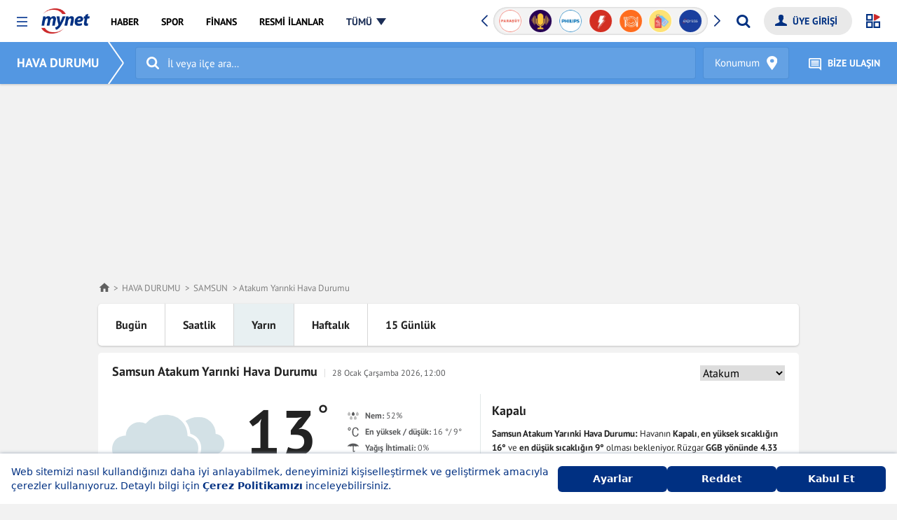

--- FILE ---
content_type: text/html; charset=UTF-8
request_url: https://www.mynet.com/hava-durumu/samsun-atakum-yarinki-hava-durumu
body_size: 86129
content:
<!DOCTYPE html>
<html lang="tr">

<head>
            <!-- Begin: head-meta -->
        	<title>Samsun Atakum  Yarınki Hava Durumu 29 Ocak 2026</title>
	<link rel='canonical' href='https://www.mynet.com/hava-durumu/samsun-atakum-yarinki-hava-durumu'/>
	<link rel='apple-touch-icon' href='https://www.mynet.com/apple-touch-icon-57x57.png' sizes='57x57'/>
	<link rel='apple-touch-icon' href='https://www.mynet.com/apple-touch-icon-60x60.png' sizes='60x60'/>
	<link rel='apple-touch-icon' href='https://www.mynet.com/apple-touch-icon-72x72.png' sizes='72x72'/>
	<link rel='apple-touch-icon' href='https://www.mynet.com/apple-touch-icon-76x76.png' sizes='76x76'/>
	<link rel='apple-touch-icon' href='https://www.mynet.com/apple-touch-icon-114x114.png' sizes='114x114'/>
	<link rel='apple-touch-icon' href='https://www.mynet.com/apple-touch-icon-120x120.png' sizes='120x120'/>
	<link rel='apple-touch-icon' href='https://www.mynet.com/apple-touch-icon-144x144.png' sizes='144x144'/>
	<link rel='apple-touch-icon' href='https://www.mynet.com/apple-touch-icon-152x152.png' sizes='152x152'/>
	<link rel='apple-touch-icon' href='https://www.mynet.com/apple-touch-icon-180x180.png' sizes='180x180'/>
	<link rel='icon' type='image/png' href='https://www.mynet.com/favicon-32x32.png' sizes='32x32'/>
	<link rel='icon' type='image/png' href='https://www.mynet.com/favicon-194x194.png' sizes='194x194'/>
	<link rel='icon' type='image/png' href='https://www.mynet.com/favicon-96x96.png' sizes='96x96'/>
	<link rel='icon' type='image/png' href='https://www.mynet.com/android-chrome-192x192.png' sizes='192x192'/>
	<link rel='icon' type='image/png' href='https://www.mynet.com/favicon-16x16.png' sizes='16x16'/>
	<meta property='fb:pages' content='143217525724589,109532732434779'/>
	<meta charset="UTF-8">
	<meta name="description" content="Samsun Atakum detaylı hava durumu için yarınki hava durumu tahminlerine buradan ulaşabilir, yarın Samsun Atakum  hava durumu ile ilgili bilgi edinebilirsiniz. Samsun Atakum  yarın hava durumu tahminleri de bu sayfada yer almaktadır.">
	<meta name="fb:app_id" content="141232139244860">
	<meta name="locale" content="tr_TR">
	<meta name="classification" content="News">
	<meta name="author" content="Mynet">
	<meta name="revisit-after" content="always">
	<meta name="viewport" content="width=device-width, initial-scale=1.0">
	<meta property="og:site_name" content="Mynet Haber">
	<meta property="og:locale" content="tr">
	<meta property="og:url" content="//www.mynet.com/haber">
	<meta property="og:type" content="website">
	<meta property="og:title" content="Yurt Geneli Tüm Şehirlerin ve Dünya Başkentlerinin Günlük, Yarınki, 5, 7 ve 15 Günlük Hava Durumu Tahminleri">
	<meta property="og:description" content="Yurt geneli hava durumu tahminleri, anlık ve ve saatlik sıcaklık, rüzgar, nem değerleri, Dünya başkentleri ve önemli şehirlerin hava durumu bilgileri Mynet Hava Durumu sayfasında.">
	<meta property="og:image" content="//img3.mynet.com.tr/myhm/mynet-fc.gif">
	<meta name="twitter:card" content="summary_large_image">
	<meta name="twitter:site" content="@HaberMynet">
	<meta name="twitter:title" content="Yurt Geneli Tüm Şehirlerin ve Dünya Başkentlerinin Günlük, Yarınki, 5, 7 ve 15 Günlük Hava Durumu Tahminleri">
	<meta name="twitter:description" content="Yurt geneli hava durumu tahminleri, anlık ve ve saatlik sıcaklık, rüzgar, nem değerleri, Dünya başkentleri ve önemli şehirlerin hava durumu bilgileri Mynet Hava Durumu sayfasında.">
	<meta name="twitter:image" content="//img3.mynet.com.tr/myhm/mynet-fc.gif">

        <link rel="dns-prefetch" href="//www.google-analytics.com">
        <link rel="dns-prefetch" href="//www.googletagservices.com">
        <link rel="dns-prefetch" href="//www.googletagmanager.com">
        <link rel="preconnect" href="//securepubads.g.doubleclick.net">
        <link rel="preconnect" href="//pubads.g.doubleclick.net">
        <link rel="preconnect" href="//s.mynet.com.tr">
        <link rel="preconnect" href="//s.mynet.com">
        <link rel="preconnect" href="//imgrosetta.mynet.com">
        <meta name="robots" content="max-image-preview:large">
        <!-- End: head-meta -->
                <style>
            @charset "UTF-8";.autocomplete{position:relative}.autocomplete-items{position:absolute;border:1px solid #d4d4d4;border-top:none;border-bottom:none;z-index:99;top:100%;left:0;right:0;width:100%;max-height:calc(100vh - 200px);overflow:auto;box-shadow:0 2px 3px 0 rgba(0,0,0,.2)}.autocomplete-items div{cursor:pointer;background-color:#fff;border-bottom:1px solid #d4d4d4;padding:20px;line-height:1;color:#222}.autocomplete-items div:hover{background-color:#f2f5f5}.autocomplete-active{background-color:#d3e1e5!important;color:#fff}@font-face{font-display:fallback;font-family:PT Sans;font-style:normal;font-weight:700;src:local("PT Sans Bold"),local("PTSans-Bold"),url(https://fonts.gstatic.com/s/ptsans/v9/jizfRExUiTo99u79B_mh0OCtLR8a8zILig.woff2) format("woff2");unicode-range:u+0100-024f,u+0259,u+1e??,u+2020,u+20a0-20ab,u+20ad-20cf,u+2113,u+2c60-2c7f,u+a720-a7ff}@font-face{font-display:fallback;font-family:PT Sans;font-style:normal;font-weight:700;src:local("PT Sans Bold"),local("PTSans-Bold"),url(https://fonts.gstatic.com/s/ptsans/v9/jizfRExUiTo99u79B_mh0O6tLR8a8zI.woff2) format("woff2");unicode-range:u+00??,u+0131,u+0152-0153,u+02bb-02bc,u+02c6,u+02da,u+02dc,u+2000-206f,u+2074,u+20ac,u+2122,u+2191,u+2193,u+2212,u+2215,u+feff,u+fffd}@font-face{font-display:fallback;font-family:PT Sans;font-style:normal;font-weight:400;src:local("PT Sans"),local("PTSans-Regular"),url(https://fonts.gstatic.com/s/ptsans/v9/jizaRExUiTo99u79D0yExcOPIDUg-g.woff2) format("woff2");unicode-range:u+0100-024f,u+0259,u+1e??,u+2020,u+20a0-20ab,u+20ad-20cf,u+2113,u+2c60-2c7f,u+a720-a7ff}@font-face{font-display:fallback;font-family:PT Sans;font-style:normal;font-weight:400;src:local("PT Sans"),local("PTSans-Regular"),url(https://fonts.gstatic.com/s/ptsans/v9/jizaRExUiTo99u79D0KExcOPIDU.woff2) format("woff2");unicode-range:u+00??,u+0131,u+0152-0153,u+02bb-02bc,u+02c6,u+02da,u+02dc,u+2000-206f,u+2074,u+20ac,u+2122,u+2191,u+2193,u+2212,u+2215,u+feff,u+fffd}*,:after,:before{box-sizing:border-box}html{font-family:sans-serif;line-height:1.15;-webkit-text-size-adjust:100%;-webkit-tap-highlight-color:rgba(0,0,0,0)}article,aside,figcaption,figure,footer,header,hgroup,main,nav,section{display:block}[tabindex="-1"]:focus{outline:0!important}h1,h2,h3,h4,h5,h6{margin-top:0;margin-bottom:0}dl,ol,p,ul{margin-top:0}dl,ol,ul{margin-bottom:1rem}ol ol,ol ul,ul ol,ul ul{margin-bottom:0}dt{font-weight:700}dd{margin-bottom:.5rem;margin-left:0}blockquote{margin:0 0 1rem}b,strong{font-weight:bolder}small{font-size:80%}a{background-color:transparent}a,a:focus,a:hover{text-decoration:none}a:focus,a:hover{outline:none;box-shadow:none}a:not([href]):not([tabindex]),a:not([href]):not([tabindex]):focus,a:not([href]):not([tabindex]):hover{color:inherit;text-decoration:none}a:not([href]):not([tabindex]):focus{outline:0}figure{margin:0 0 1rem}img{border-style:none}img,svg{vertical-align:middle}svg{overflow:hidden}table{border-collapse:collapse}caption{padding-top:.75rem;padding-bottom:.75rem;color:#6c757d;text-align:left;caption-side:bottom}th{text-align:inherit}label{display:inline-block;margin-bottom:.5rem}button{border-radius:0}button,input,optgroup,select,textarea{margin:0;font-family:inherit;font-size:inherit;line-height:inherit}button:focus,input:focus,optgroup:focus,select:focus,textarea:focus{text-decoration:none;outline:none;box-shadow:none}button,input{overflow:visible}button,select{text-transform:none}select{word-wrap:normal}[type=button],[type=reset],[type=submit],button{-webkit-appearance:button}[type=button]:not(:disabled),[type=reset]:not(:disabled),[type=submit]:not(:disabled),button:not(:disabled){cursor:pointer}[type=button]::-moz-focus-inner,[type=reset]::-moz-focus-inner,[type=submit]::-moz-focus-inner,button::-moz-focus-inner{padding:0;border-style:none}input[type=checkbox],input[type=radio]{box-sizing:border-box;padding:0}input[type=date],input[type=datetime-local],input[type=month],input[type=time]{-webkit-appearance:listbox}textarea{overflow:auto;resize:vertical}[type=number]::-webkit-inner-spin-button,[type=number]::-webkit-outer-spin-button{height:auto}[type=search]{outline-offset:-2px;-webkit-appearance:none}[type=search]::-webkit-search-decoration{-webkit-appearance:none}::-webkit-file-upload-button{font:inherit;-webkit-appearance:button}.d-none,[hidden]{display:none!important}.d-inline{display:inline!important}.d-inline-block{display:inline-block!important}.d-block{display:block!important}.d-flex{display:flex!important}.flex-2{flex:2}.container{margin-right:auto;margin-left:auto;max-width:1040px}.row{display:flex;flex-wrap:wrap}.col,.col-1,.col-2,.col-3,.col-4,.col-5,.col-6,.col-7,.col-8,.col-9,.col-10,.col-11,.col-12{flex-basis:0;flex-grow:1;max-width:100%}.col-auto{flex:0 0 auto;width:auto;position:relative;max-width:100%}.col-1{flex:0 0 8.333333%;max-width:8.333333%}.col-2{flex:0 0 16.666667%;max-width:16.666667%}.col-3{flex:0 0 25%;max-width:25%}.col-4{flex:0 0 33.333333%;max-width:33.333333%}.col-5{flex:0 0 41.666667%;max-width:41.666667%}.col-6{flex:0 0 50%;max-width:50%}.col-7{flex:0 0 58.333333%;max-width:58.333333%}.col-8{flex:0 0 66.666667%;max-width:66.666667%}.col-9{flex:0 0 75%;max-width:75%}.col-10{flex:0 0 83.333333%;max-width:83.333333%}.col-11{flex:0 0 91.666667%;max-width:91.666667%}.col-12{flex:0 0 100%;max-width:100%}.flex-row{flex-direction:row}.flex-column{flex-direction:column}.flex-row-reverse{flex-direction:row-reverse}.flex-column-reverse{flex-direction:column-reverse}.flex-wrap{flex-wrap:wrap}.flex-nowrap{flex-wrap:nowrap}.flex-wrap-reverse{flex-wrap:wrap-reverse}.justify-content-start{justify-content:flex-start}.justify-content-end{justify-content:flex-end}.justify-content-center{justify-content:center}.justify-content-between{justify-content:space-between}.justify-content-around{justify-content:space-around}.align-items-start{align-items:flex-start}.align-items-end{align-items:flex-end}.align-items-center{align-items:center}.align-items-baseline{align-items:baseline}.align-items-stretch{align-items:stretch}.align-content-start{align-content:flex-start}.align-content-end{align-content:flex-end}.align-content-center{align-content:center}.align-content-between{align-content:space-between}.align-content-around{align-content:space-around}.align-content-stretch{align-content:stretch}.align-self-auto{align-self:auto}.align-self-start{align-self:flex-start}.align-self-end{align-self:flex-end}.align-self-center{align-self:center}.align-self-baseline{align-self:baseline}.align-self-stretch{align-self:stretch}.order-1{order:1!important}.order-2{order:2!important}.order-3{order:3!important}.order-4{order:4!important}.order-5{order:5!important}.order-6{order:6!important}.order-7{order:7!important}.order-8{order:8!important}.order-9{order:9!important}.order-10{order:10!important}.service-header-band{padding:0 0 0 20px;line-height:50px;height:50px;overflow:hidden;background:#5397e2;z-index:10;box-shadow:0 1px 3px 0 rgba(0,0,0,.2)}.service-header-band .service-header-band-inner{display:flex}.service-header-band .service-header-band-inner .service-name{display:block;line-height:50px;margin-bottom:0;font-size:18px;font-weight:700;color:#fff;position:relative;padding-right:30px;z-index:4}.service-header-band .service-header-band-inner .service-name a{color:#fff}.service-header-band .service-header-band-inner .service-name:before{content:"";width:37px;height:3px;position:absolute;bottom:0;margin:auto 0;right:3px;top:1px;box-shadow:inset 0 0 0 32px;transform-origin:right}.service-header-band .service-header-band-inner .service-name:after{content:"";width:37px;height:3px;position:absolute;bottom:1px;margin:auto 0;right:3px;top:0;box-shadow:inset 0 0 0 32px;transform-origin:right}.service-header-band .service-header-band-inner .service-name:before{transform:rotate(55deg)}.service-header-band .service-header-band-inner .service-name:after{transform:rotate(-55deg)}.iscroll-box-wrap{position:relative;display:block;height:50px;width:100%}.iscroll-box-wrap:before{left:-5px;background:linear-gradient(90deg,#5397e2,hsla(0,0%,100%,.1));filter:progid:DXImageTransform.Microsoft.gradient(startColorstr="#5397E2",endColorstr="#00ffffff",GradientType=1)}.iscroll-box-wrap:after,.iscroll-box-wrap:before{content:"";top:0;height:100%;width:20px;z-index:2;position:absolute}.iscroll-box-wrap:after{right:0;background:linear-gradient(90deg,hsla(0,0%,100%,.1),#5397e2);filter:progid:DXImageTransform.Microsoft.gradient(startColorstr="#00ffffff",endColorstr="#5397E2",GradientType=1)}.iscroll-box-wrap .iscroll-box2{position:absolute;z-index:1;top:0;left:0;width:100%;min-height:50px;height:100%;padding:0;overflow:auto}.iscroll-box-wrap .iscroll-box2 .iscroll-box-inner{position:absolute;z-index:1;width:auto;transform:translateZ(0);user-select:none;-webkit-text-size-adjust:none;-o-text-size-adjust:none;-moz-text-size-adjust:none;text-size-adjust:none;-webkit-tap-highlight-color:transparent;-webkit-transform:translateZ(0);-webkit-touch-callout:none;-webkit-user-select:none;-moz-user-select:none;-ms-user-select:none}.iscroll-box-wrap .iscroll-box2 .iscroll-box-inner ul{list-style:none;padding:0 20px 0 5px;margin:0;width:100%;height:100%;text-align:center;white-space:nowrap}.iscroll-box-wrap .iscroll-box2 .iscroll-box-inner ul li{padding:0 10px;height:100%;display:inline-block;margin:0}.iscroll-box-wrap .iscroll-box2 .iscroll-box-inner ul li a{color:#fff}.hide-scrollbar::-webkit-scrollbar,.iscroll-box2::-webkit-scrollbar{width:0;height:0;display:none}.footer-before-box h1,.footer-before-box h2,.footer-before-box h3,.footer-before-box h4,.footer-before-box h5,.footer-before-box h6,.footer-before-box p{margin-bottom:10px}.footer-before-box p:last-child{margin-bottom:0}a.send-news{justify-content:center;align-items:center;border-radius:30px;display:flex;padding:0 20px;color:#fff;font-size:14px;font-weight:600;background:#003082;margin-left:10px;border:none}a.send-news img{width:16px;margin-right:5px}.my-footer-new{background:#fff}@media (max-width:767px){.my-footer-new{padding-bottom:60px!important}}.my-footer-new .mynet-footer-logo{height:36px;width:auto;max-width:100%}.my-footer-new .my-footer-new-top-section{border-bottom:1px solid #d9d9d9;padding-top:20px;padding-bottom:20px;margin-bottom:30px}@media (max-width:767px){.my-footer-new .my-footer-new-store-logos{display:flex}}.my-footer-new .my-footer-new-store-logos a{border:1px solid #707070;padding:4px 15px;display:block;width:140px;margin-bottom:15px;border-radius:30px}.my-footer-new .my-footer-new-store-logos a.send-news{display:none}@media (max-width:767px){.my-footer-new .my-footer-new-store-logos a{width:160px}.my-footer-new .my-footer-new-store-logos a.send-news{display:flex;border:none}}.my-footer-new .my-footer-new-columns{border-bottom:1px solid #d9d9d9;padding-bottom:20px;margin-bottom:20px;flex-wrap:wrap}.my-footer-new .my-footer-new-columns .my-footer-new-col{flex:0 0 20%;width:20%;padding-left:0}@media (max-width:767px){.my-footer-new .my-footer-new-columns .my-footer-new-col{margin-bottom:0}}.my-footer-new .my-footer-new-columns .my-footer-new-col li{list-style:none}.my-footer-new .my-footer-new-columns .my-footer-new-col a{font-size:14px;line-height:30px}@media (max-width:767px){.my-footer-new .my-footer-new-columns .my-footer-new-col.my-footer-new-col-1{width:100%;flex:0 0 100%}}@media (max-width:767px){.my-footer-new .my-footer-new-columns .my-footer-new-col.my-footer-new-col-2,.my-footer-new .my-footer-new-columns .my-footer-new-col.my-footer-new-col-3,.my-footer-new .my-footer-new-columns .my-footer-new-col.my-footer-new-col-4,.my-footer-new .my-footer-new-columns .my-footer-new-col.my-footer-new-col-5{width:50%;flex:0 0 50%}}.my-footer-new .my-footer-new-service-custom-links{border-bottom:1px solid #d9d9d9;padding-bottom:20px;margin-bottom:10px;padding-left:15px;justify-content:center}@media (max-width:767px){.my-footer-new .my-footer-new-service-custom-links{justify-content:flex-start}}.my-footer-new .my-footer-new-service-custom-links li{margin-right:30px}.my-footer-new .my-footer-new-service-custom-links li a{font-size:14px}.my-footer-new .new-footer-cpr-text{font-size:13px;color:#222;text-align:center}@media (max-width:767px){.my-footer-new .new-footer-cpr-text{text-align:left}}.my-footer-new small{display:block;font-size:13px;max-width:990px;margin:auto;line-height:1.4;color:#666;font-weight:400;padding:0 0 10px;text-align:center}@media (max-width:767px){.my-footer-new small{text-align:left}}.my-footer-new .footer-social-channel a{width:30px;height:30px;border-radius:50%;text-align:center;line-height:32px;color:#fff;display:flex;align-items:center;justify-content:center}@media (max-width:767px){.my-footer-new .footer-social-channel a{width:24px;height:24px}}.my-footer-new .footer-social-channel a.facebook{background:#49639d}.my-footer-new .footer-social-channel a.twitter{background:#54a9ee}.my-footer-new .footer-social-channel a.instagram{background:#d34d7b}.my-footer-new .footer-social-channel a.send-news{height:30px;width:auto;border-radius:30px}@media (max-width:767px){.my-footer-new .footer-social-channel a.send-news{display:none}}.my-footer-new .footer-policy-links{display:flex;align-items:center;flex-wrap:wrap;padding:10px 0;margin-left:-10px;justify-content:center}@media (max-width:767px){.my-footer-new .footer-policy-links{justify-content:flex-start}}.my-footer-new .footer-policy-links a{padding:0 10px;margin-bottom:10px}.my-footer-app-box{display:flex;align-items:center}.my-footer-app-box .open-menu-apps-logo{border:1px solid #707070;padding:4px 15px;display:block;width:140px;margin-bottom:15px;border-radius:30px;margin-right:15px}.my-footer-app-box a.send-news{display:none}@media (max-width:640px){.my-footer-app-box a.send-news{height:42px;display:flex;margin-bottom:15px}}.open-menu-social-box{margin-top:15px;margin-bottom:30px;display:flex;align-items:center}.open-menu-social-box a.send-news{height:34px;margin-right:0;padding:0 15px}@media (max-width:991px){.open-menu-social-box a.send-news{display:none}}.open-menu-footer-quicklink-box{display:flex;padding-bottom:20px}.open-menu-footer-quicklink-box a{padding:0 10px;border-right:1px solid #999;font-size:14px}.open-menu-footer-quicklink-box a:first-child{padding-left:0}.open-menu-footer-quicklink-box a:last-child{border-right:none}.footer-bottom-logos{display:flex;flex-direction:column;align-items:center;justify-content:center;margin-bottom:20px}@media (max-width:454px){.footer-bottom-logos{align-items:flex-start}}.footer-bottom-logos .mediazone-logo{display:flex;align-items:center;margin-bottom:25px}@media (max-width:454px){.footer-bottom-logos .mediazone-logo{justify-content:flex-start}}.footer-bottom-logos .mediazone-logo a{display:inline-flex}.footer-bottom-logos .mediazone-logo span{padding:0 10px;font-size:14px;font-weight:400}.footer-bottom-logos .mediazone-logo span:first-child{padding-left:0}.footer-bottom-logos .brand-logos{display:flex;align-items:center;justify-content:center}@media (max-width:767px){.footer-bottom-logos .brand-logos{flex-wrap:wrap}}@media (max-width:454px){.footer-bottom-logos .brand-logos{justify-content:flex-start}}.footer-bottom-logos .brand-logos a{display:inline-flex;height:36px;align-items:center;justify-content:center;padding:0 20px;border-right:1px solid rgba(0,0,0,.1803921569)}@media (max-width:767px){.footer-bottom-logos .brand-logos a{margin-bottom:20px}}@media (max-width:454px){.footer-bottom-logos .brand-logos a{padding:0 15px}.footer-bottom-logos .brand-logos a:nth-child(3){border-right:none}.footer-bottom-logos .brand-logos a:nth-child(4){padding-left:0}}.footer-bottom-logos .brand-logos a:first-child{padding-left:0}.footer-bottom-logos .brand-logos a:last-child{border-right:none;padding-right:0}body{font-size:16px;font-family:PT Sans,sans-serif;line-height:1.5;color:#222;text-align:left;margin:0;padding-top:60px;background-color:#f4f4f4}body.detail-page{background-color:#fff}#privacy-notification{position:fixed!important;bottom:0!important;width:100%!important;z-index:9999999!important;text-align:center!important;font-size:10px!important;line-height:16px!important;padding:10px!important;box-shadow:0 -1px 3px 0 rgba(0,0,0,.2)}#privacy-notification #privacy-close{position:absolute;top:10px;right:10px}#privacy-notification div{flex-direction:column;width:100%}#privacy-notification p{text-align:center!important;margin:0 0 5px!important}a{color:#222}.text-white{color:#fff!important}.text-primary{color:#5397e2!important}.text-secondary{color:#cc282a!important}.text-gray{color:#757575!important}.font-weight-normal{font-weight:400!important}.font-weight-bold{font-weight:700!important}.h1,h1{font-size:1.5rem;line-height:1.2}.h1,.h2,h1,h2{font-weight:700;margin-bottom:1.25rem}.h2,h2{font-size:1.125rem}p{margin-bottom:1.875rem}.h-band{background-color:#5397e2;color:#5397e2;font-size:1rem;height:10px;line-height:10px;padding-left:20px;position:relative}.h-band span{background:#f4f4f4}.small{font-size:80%}.smaller{font-size:60%}.large{font-size:120%}.larger{font-size:140%}.img-fluid,.img-responsive{width:100%;height:auto}.responsive{max-width:100%}.overflow-auto{overflow:auto}.w-100{width:100%}.h-100{height:100%}.m-0{margin:0}.m-1{margin:.3125rem}.m-2{margin:.625rem}.m-3{margin:1rem}.m-4{margin:1.25rem}.m-5{margin:1.875rem}.ml-0{margin-left:0}.ml-1{margin-left:.3125rem}.ml-2{margin-left:.625rem}.ml-3{margin-left:1rem}.ml-4{margin-left:1.25rem}.ml-5{margin-left:1.875rem}.mr-0{margin-right:0}.mr-1{margin-right:.3125rem}.mr-2{margin-right:.625rem}.mr-3{margin-right:1rem}.mr-4{margin-right:1.25rem}.mr-5{margin-right:1.875rem}.mt-0{margin-top:0}.mt-1{margin-top:.3125rem}.mt-2{margin-top:.625rem}.mt-3{margin-top:1rem}.mt-4{margin-top:1.25rem}.mt-5{margin-top:1.875rem}.mb-0{margin-bottom:0}.mb-1{margin-bottom:.3125rem}.mb-2{margin-bottom:.625rem}.mb-3{margin-bottom:1rem}.mb-4{margin-bottom:1.25rem}.mb-5{margin-bottom:1.875rem}.mx-0{margin-right:0}.mx-0,.mx-1{margin-left:.3125rem}.mx-1{margin-right:.3125rem}.mx-2{margin-left:.625rem;margin-right:.625rem}.mx-3{margin-left:1rem;margin-right:1rem}.mx-4{margin-left:1.25rem;margin-right:1.25rem}.mx-5{margin-left:1.875rem;margin-right:1.875rem}.my-0{margin-top:0;margin-bottom:0}.my-1{margin-top:.3125rem;margin-bottom:.3125rem}.my-2{margin-top:.625rem;margin-bottom:.625rem}.my-3{margin-top:1rem;margin-bottom:1rem}.my-4{margin-top:1.25rem;margin-bottom:1.25rem}.my-5{margin-top:1.875rem;margin-bottom:1.875rem}.p-0{padding:0}.p-1{padding:.3125rem}.p-2{padding:.625rem}.p-3{padding:1rem}.p-4{padding:1.25rem}.p-5{padding:1.875rem}.pl-0{padding-left:0}.pl-1{padding-left:.3125rem}.pl-2{padding-left:.625rem}.pl-3{padding-left:1rem}.pl-4{padding-left:1.25rem}.pl-5{padding-left:1.875rem}.pr-0{padding-right:0}.pr-1{padding-right:.3125rem}.pr-2{padding-right:.625rem}.pr-3{padding-right:1rem}.pr-4{padding-right:1.25rem}.pr-5{padding-right:1.875rem}.pt-0{padding-top:0}.pt-1{padding-top:.3125rem}.pt-2{padding-top:.625rem}.pt-3{padding-top:1rem}.pt-4{padding-top:1.25rem}.pt-5{padding-top:1.875rem}.pb-0{padding-bottom:0}.pb-1{padding-bottom:.3125rem}.pb-2{padding-bottom:.625rem}.pb-3{padding-bottom:1rem}.pb-4{padding-bottom:1.25rem}.pb-5{padding-bottom:1.875rem}.px-0{padding-left:0;padding-right:0}.px-1{padding-left:.3125rem;padding-right:.3125rem}.px-2{padding-left:.625rem;padding-right:.625rem}.px-3{padding-left:1rem;padding-right:1rem}.px-4{padding-left:1.25rem;padding-right:1.25rem}.px-5{padding-left:1.875rem;padding-right:1.875rem}.py-0{padding-top:0;padding-bottom:0}.py-1{padding-top:.3125rem;padding-bottom:.3125rem}.py-2{padding-top:.625rem;padding-bottom:.625rem}.py-3{padding-top:1rem;padding-bottom:1rem}.py-4{padding-top:1.25rem;padding-bottom:1.25rem}.py-5{padding-top:1.875rem;padding-bottom:1.875rem}.text-left{text-align:left!important}.text-right{text-align:right!important}.text-center{text-align:center!important}.position-relative{position:relative}.position-absolute{position:absolute}.border{border:1px solid #dadada}.border-t{border-top:1px solid #dadada}.border-r{border-right:1px solid #dadada}.border-b{border-bottom:1px solid #dadada}.border-l{border-left:1px solid #dadada}.border-radius{border-radius:.3125rem}.bg-gray-1{background-color:#f5f6f5}.bg-gray-2{background-color:#dadada}.bg-black-opac-50{background-color:rgba(0,0,0,.5)}.bg-black-opac-75{background-color:rgba(0,0,0,.75)}.bg-white-opac-50{background-color:hsla(0,0%,100%,.5)}.bg-white-opac-75{background-color:hsla(0,0%,100%,.75)}.home-feature-post-list .p-1,.other-last-post-list .p-2,.other-post-list .p-2{padding:0}.footer-desktop,.header-desktop{display:none}.footer-mobile,.header-mobile{display:block}.tag-container .card .card-body p{display:none}.tag-container .card .card-body h3{font-size:16px}.tag-container .adv-item-box{margin-bottom:1rem;margin-top:1rem}.tag-page .tag-page-head-info .tag-info-head{margin-bottom:24px;display:flex;align-items:center;border-bottom:1px solid #d8d8d8;padding:24px}.tag-page .tag-page-head-info .tag-info-head h2{margin-bottom:0}.tag-page .tag-page-head-info .tag-info-head img{margin-right:24px;border-radius:50%}.tag-page .tag-page-head-info .tag-info-content{max-height:150px;overflow:hidden;position:relative;margin-bottom:12px;padding-bottom:12px;padding-left:24px;padding-right:24px}.tag-page .tag-page-head-info .tag-info-content:before{content:"";position:absolute;left:0;bottom:0;width:100%;height:1.5rem;background:linear-gradient(180deg,hsla(0,0%,100%,0),#fff)}.tag-page .tag-page-head-info .tag-info-more-btn{padding:12px 24px;text-align:center;height:2.5rem;color:#343a40;display:none;width:100%;border:none;border-top:1px solid #e9ecef;background-color:transparent;transition:all .2s ease-in-out;cursor:pointer;font-size:.75rem}.tag-page .tag-page-head-info .tag-info-more-btn:before{left:50%;top:14px;width:20px;margin-left:24px}.tag-page .tag-page-head-info .tag-info-more-btn:hover{background-color:#e9ecef;transition:all .2s ease-in-out}.most-find-news-container .container{background:#fff;padding:24px}.most-find-news-container h2{position:relative}.most-find-news-container h2:before{content:"";width:58px;height:5px;background:#cd2a2c;bottom:-8px;z-index:1;position:absolute}.most-find-news-container .news-list ul{padding:0;list-style:none;display:flex;flex-direction:row;flex-wrap:wrap;width:100%}.most-find-news-container .news-list ul li{padding:6px 0;border-bottom:.07143rem solid #e1e1e1;width:100%;flex:1 1 auto;margin-right:.71429rem}.most-find-news-container .news-list li a{color:#222;font-size:16px}.most-find-news-container .news-list li ahover{opacity:.8}.category-section-items .card,.category-section-items .col-12,.category-section-items .swiper-slide,.home-feature-post-list .card,.home-feature-post-list .col-12,.home-feature-post-list .swiper-slide,.other-last-post-list .card,.other-last-post-list .col-12,.other-last-post-list .swiper-slide,.other-post-list .card,.other-post-list .col-12,.other-post-list .swiper-slide,.sliderPost .card,.sliderPost .col-12,.sliderPost .swiper-slide{position:relative}.category-section-items .sponsored-image,.home-feature-post-list .sponsored-image,.other-last-post-list .sponsored-image,.other-post-list .sponsored-image,.sliderPost .sponsored-image{position:absolute;left:-10px;top:-10px;z-index:99}.category-section-items .sponsored-image img,.home-feature-post-list .sponsored-image img,.other-last-post-list .sponsored-image img,.other-post-list .sponsored-image img,.sliderPost .sponsored-image img{border-radius:50px;width:44px;height:44px;border:1px solid #fff}.sliderPost .sponsored-image{left:10px;top:10px}.login-box-m{display:block}.login-box-d{display:none}.mrow:after,.mrow:before{display:table;content:" "}.mrow:after{clear:both}.header-wrapper{margin-bottom:24px;z-index:999}.my-header{z-index:99999!important;padding:0 24px;height:60px;position:relative;background-color:#fff}.mynet-home .my-header{min-width:1000px}.my-menu-global{position:relative;padding:0}.my-overlay{position:fixed;top:0;left:0;width:100%;height:100%;background:rgba(0,0,0,.8);z-index:102;display:none;transition:all .2s ease-in-out}.open{overflow:hidden}.open .my-overlay{display:block;transition:all .2s ease-in-out}.my-menu-toggle{margin:24px 20px 0 0;padding:0;width:15px;height:15px;background-color:transparent;border:none;z-index:97;cursor:pointer;position:relative;float:left;touch-action:manipulation}.my-menu-toggle:after,.my-menu-toggle:before{width:15px;height:8px;border-color:#3059a4;border-style:solid;border-width:2px 0;margin:0;content:"";transition:all .2s ease-in-out}.my-menu-toggle:before{top:6px}.my-menu-toggle:after,.my-menu-toggle:before{left:0;background-color:#fff;position:absolute}.my-menu-toggle:after{top:0}.my-brand{padding:0;max-width:72px;z-index:9999;position:relative;float:left;margin-right:1rem;line-height:inherit}.mynet-logo{height:36px;width:auto;max-width:100%;margin-top:12px}.my-menu-box{line-height:58px}.my-nav{padding-left:0;margin-bottom:0;list-style:none}.my-nav a{font-size:.875rem;font-weight:700;color:#000;padding:0 14px;display:inline-block;position:relative;text-decoration:none;transition:all .2s ease-in-out}.my-nav a.all-menu{padding-right:20px}.my-nav a.all-menu span{color:#1b2e56;position:relative;border-bottom:2px solid transparent}.my-nav a.all-menu span:after{content:"";position:absolute;right:-20px;top:7px;width:0;height:0;transition:all .2s ease-in-out;border-left:7px solid transparent;border-right:7px solid transparent;border-top:10px solid #1b2e56}.my-nav a.all-menu:hover span{border-bottom:2px solid transparent;line-height:25px;color:#cc292b;transition:all .2s ease-in-out}.my-nav a.all-menu:hover span:after{border-top:10px solid #cc292b;transition:all .2s ease-in-out}.my-nav a:hover{text-decoration:none;transition:all .2s ease-in-out}.my-nav a:hover span{border-bottom:2px solid #cc2a2b;line-height:25px;color:#cc2a2b}.my-nav a span{border-bottom:2px solid transparent;line-height:25px;transition:all .2s ease-in-out;display:inline-block}.my-login-box{margin-right:40px;height:40px;font-weight:700;position:relative}.my-login-box .icon-power{position:absolute;right:0;top:0;z-index:2}.myLogin{border-radius:20px;padding:0 20px 0 40px;background:#e9e9e9;border:1px solid transparent;overflow:hidden;white-space:nowrap;text-overflow:ellipsis;max-width:150px}.myLogin,.myLogin:hover{color:#003880;transition:all .2s ease-in-out}.myLogin:hover{background:transparent;border:1px solid #e9e9e9}.my-header .myNotification,.myLogin,.myLogOut{line-height:38px;font-size:.875rem;margin-left:15px;font-weight:700;position:relative;float:right}.icon:before,.sprite{background-image:url(../../img/sprite.png);background-repeat:no-repeat}.myLogOut{border-radius:20px;padding:0 5px 0 34px;color:#003880;background:#e9e9e9;border:1px solid transparent;text-indent:-9999px;transition:all .2s ease-in-out}.myLogOut:before{position:absolute;left:10px;top:10px;content:"";width:20px;height:21px;background-image:url(../../img/sprite.png);background-repeat:no-repeat;background-position:-2px -50px}.loginbox-wrapper{display:inline-block;position:relative}.loginbox-wrapper.active .myLogin-sub,.loginbox-wrapper:hover .myLogin-sub{display:block}.loginbox-wrapper.active .myLogin-sub:after,.loginbox-wrapper:hover .myLogin-sub:after{width:100%;height:12px;content:"";top:-12px;right:0;position:absolute}.myLogin-sub{display:none;background:#fff;border-top:3px solid #003880;position:absolute;top:100%;right:0;margin-top:8px;padding:12px 0 16px;box-shadow:0 16px 70px -2px #000;min-width:135px}.myLogin-sub a{display:block;font-size:.875rem;color:#000;line-height:25px;padding:4px 18px 4px 24px;white-space:nowrap}.open .my-menu-toggle{z-index:9999}.open .my-menu-toggle:after{transform:rotate(45deg)}.open .my-menu-toggle:after,.open .my-menu-toggle:before{transition:all .2s ease-in-out;border:none;background-color:#3059a4;height:2px;width:24px;top:5px;left:-5px}.open .my-menu-toggle:before{transform:rotate(-45deg)}.my-open-menu{width:500px;left:-500px;top:0;z-index:9998;padding:30px;position:fixed;height:100%;background:#fff;transition:all .2s ease-in-out}.open .my-open-menu{transition:all .2s ease-in-out;left:0}.my-open-menu-box{margin-top:60px;overflow:auto;margin-left:0;padding-left:0;list-style:none}.my-open-menu-box::-webkit-scrollbar-track{-webkit-box-shadow:inset 0 0 6px transparent;background-color:#d8d8d8;border-radius:5px}.my-open-menu-box::-webkit-scrollbar{width:4px;border-radius:5px;background-color:#d8d8d8}.my-open-menu-box::-webkit-scrollbar-thumb{border-radius:5px;background-color:#9b9ea0}.my-open-menu-box li{line-height:normal;margin-bottom:20px;padding:0;display:block;position:relative}.my-open-menu-box li:before{position:absolute;width:20px;text-align:center}.my-open-menu-box li.fa-mobile:before{font-size:22px}.my-open-menu-box li a{color:#000;font-size:.875rem;font-weight:700;padding-left:30px;background-position:0;background-repeat:no-repeat;background-color:transparent;background-size:16px 16px;font-family:PT Sans,sans-serif}.my-open-footer-box{position:absolute;width:100%;margin:0;bottom:0;left:0;padding:0;background:#f3f3f3}.my-open-footer-box>div{padding-left:20px;padding-right:20px}.my-footer-cpr-box{line-height:40px;font-size:.875rem;padding-left:0;font-weight:400;color:#3a3a3a}@media (max-width:1280px){.band-weather{left:57%!important;transition:all .2s ease-in-out}}@media (max-width:576px){.myLogin{width:40px;height:40px;padding-right:0;padding-left:0}.myLogin:before{left:11px!important}}@media (max-width:365px){.my-header{padding-left:20px;padding-right:20px;position:relative}.my-menu-toggle{margin-right:12px}.myLogin{margin-left:10px}}@media (max-width:991px){.my-nav{display:none}.my-open-menu{z-index:9999;max-width:95vw;padding:0;overflow-x:hidden!important;overflow-y:auto!important}.my-open-menu .my-open-menu-box{padding:40px 0 0 20px;margin-top:0;max-height:none!important}.my-open-menu .my-open-menu-box li{width:48%;display:inline-block}.my-open-menu .my-open-menu-box li a{font-size:13px;padding-left:25px}.my-header{position:fixed;z-index:99999;height:60px;line-height:100%;top:0;left:0;width:100%;padding:0 20px;box-sizing:border-box;background:#fff;border-top:3px solid #375e99;border-bottom:1px solid #e2e2e2;max-width:100vw;transition:top .2s ease}.my-header.add-back .back-btn{position:absolute;top:35px}.my-header.add-back .my-menu-toggle{left:30px}.my-header .my-brand{width:60px;height:54px;display:block;position:absolute;left:calc(50% - 30px);top:0;background-repeat:no-repeat;background-position:50%;background-size:contain;background-image:url(https://img7.mynet.com.tr/mynet-logo.png)}.my-header .my-brand img,.my-header .myLogin span.hidden-xs,.my-header .search-box-wrap{display:none}.my-header .my-open-menu .close-menu{position:absolute;width:20px;height:20px;right:15px;top:15px;margin:0}.my-header .my-open-footer-box{position:relative;text-align:center;display:flex;align-items:center;justify-content:center;flex-direction:column;padding:0;border-top:5px solid #244281;background:#fff}.my-header .my-open-footer-box>div{padding-lef:20px;padding-right:20px}.my-header .my-footer-quicklink-box a{font-size:80%;font-weight:400}.my-header .mail-link{position:absolute;top:19px;right:0;font-size:21px;line-height:1;width:22px;height:18px;border:2px solid #244281;border-radius:3px;box-sizing:border-box}.my-header .mail-link:before{content:"";position:absolute;top:-7px;left:1px;width:16px;height:16px;border-right:2px solid #244281;border-bottom:2px solid #244281;transform:rotate(45deg);border-radius:4px;box-sizing:border-box}.my-header .my-app-apple,.my-header .my-app-google,.my-header .my-app-huawei{border:1px solid #f2f2f2;margin:0}.my-header button.my-menu-toggle:after,.my-header button.my-menu-toggle:before{width:18px;height:9px;border-width:3px 0}.my-header .user-menu{position:absolute;top:17px;right:0;line-height:1}.my-header .user-menu .user-link{display:block;box-sizing:border-box}.my-header .user-menu .user-link .user-icon{width:22px;height:22px}.my-header .user-menu .user-link .user-icon path{fill:#244281}.my-header .user-menu .user-link.logined{height:22px;background:#244281;border:2px solid #244281;border-radius:50%;overflow:hidden}.my-header .user-menu .user-link.logined .user-icon{width:20px;margin-top:-1px}.my-header .user-menu .user-link.logined .user-icon path{fill:#fff}.my-header .user-menu .menu-items{display:none;position:absolute;right:0;min-width:80px;font-size:12px;background:#fff;box-shadow:0 10px 13px 0 rgba(0,0,0,.3);text-align:right}.my-header .user-menu .menu-items ul{padding:0;margin:0;list-style:none;border-top:3px solid #224d9f}.my-header .user-menu .menu-items ul a{display:block;color:inherit;padding:6px 10px;border-bottom:1px solid #f5f5f5;font-weight:600}.my-header .user-menu:hover .menu-items{display:block}}.breadcrumb img{opacity:.6;display:inline-block;margin-top:-3px;width:18px}.breadcrumb li{display:inline-block;padding-right:2px;position:relative;color:grey;font-size:13px}.breadcrumb li:after{content:">";padding-left:4px}.breadcrumb li:last-child:after{content:""}.btnGoHomePage{display:flex;align-items:center;justify-content:center;margin:10px 0 20px;clear:both}.btnGoHomePage a{background:linear-gradient(130deg,#003880,#1ca1f2,#003880);background-size:200% 200%;color:#fff!important;width:100%;font-size:16px;padding:15px 0;text-align:center;animation:homeBtnAnimate 4s ease infinite}.btnGoHomePage span{background:#e2edff;padding:10px 20px;display:inline-block}.btnGoHomePage img{width:70px}.btnGoHomePage strong{padding:0 20px 0 0;position:relative}.btnGoHomePage a:hover{opacity:.9}.btnGoHomePage strong:after{content:"";position:absolute;right:-5px;top:4px;width:0;height:0;transition:all .2s ease-in-out;border-left:7px solid transparent;border-right:7px solid transparent;border-top:10px solid #fff;transform:rotate(-90deg)}@keyframes homeBtnAnimate{0%{background-position:10% 0}50%{background-position:91% 100%}to{background-position:10% 0}}.transformTop{top:-70px}.login-box-m{margin:-20px 0 0}.login-box-m .user-menu-new{position:relative;background:#f5f5f5;margin:20px 0 0;display:flex;align-items:center;padding:10px 20px;color:#244281;font-weight:600;font-size:14px}.login-box-m .user-menu-new .user-link{height:22px;background:#244281;border:2px solid #244281;border-radius:50%;overflow:hidden;width:24px;display:flex;align-items:center;justify-content:center}.login-box-m .user-menu-new .user-link img{width:14px;height:auto}.login-box-m .user-menu-new .user-text{margin:2px 0 0;color:#244281}.login-box-m .user-menu-new .user-logined,.login-box-m .user-menu-new .user-unlogined{display:flex;align-items:center}.login-box-m .user-menu-new span.user-link{margin:0 10px 0 0}.login-box-m .user-menu-new span.user-link svg{width:20px;height:22px;fill:#fff}.login-box-m .user-menu-new a.logout-url{color:#cd282b;font-size:12px;margin:2px 0 0}.so-active{overflow:hidden}.sana-ozel-btn{position:absolute;cursor:pointer;top:18px;line-height:20px;right:36px;z-index:11}.sana-ozel-btn,.sana-ozel-btn img{width:20px;height:20px}.so-active .sana-ozel-btn img{display:none}.so-active .sana-ozel-btn:after,.so-active .sana-ozel-btn:before{content:"";transition:all .2s ease-in-out;border:none;background-color:#013182;height:2px;width:24px;top:10px;left:-2px;position:absolute}.so-active .sana-ozel-btn:after{transform:rotate(45deg)}.so-active .sana-ozel-btn:before{transform:rotate(-45deg)}.sana-ozel-container{width:100%;height:calc(100vh - 60px);background:#f5f5f5;overflow-y:auto;position:fixed;right:-100%;top:60px;transition:all .2s ease-in-out}.so-active .sana-ozel-container{right:0;transition:all .2s ease-in-out}.sana-ozel-container span.title{font-size:16px;font-weight:700;margin:0 0 15px;padding:0;line-height:16px;display:block}.sana-ozel-container ul{margin:0;padding:0;list-style:none}.sana-ozel-container ul a{font-size:14px;text-decoration:none;color:#000;text-align:center}.sana-ozel-container .sana-ozel-container-oyun{padding:20px 15px 5px;background:#fff}.sana-ozel-container ul li:hover{opacity:.8}.sana-ozel-container .sana-ozel-container-oyun ul{display:flex;overflow:auto;margin:-10px;padding-bottom:20px}.sana-ozel-container .sana-ozel-container-oyun ul li{padding:10px}.sana-ozel-container .sana-ozel-container-oyun ul li a{display:block}.sana-ozel-container .sana-ozel-container-oyun ul li img{box-shadow:0 2px 4px rgba(0,0,0,.3019607843);border-radius:10px;width:80px;height:auto;display:block;margin-bottom:10px}.sana-ozel-container .sana-ozel-container-hizli-erisim{border-top:1px solid #dadada;padding:20px 15px 30px}.sana-ozel-container .sana-ozel-container-hizli-erisim ul{margin:-10px;display:flex;flex-wrap:wrap}.sana-ozel-container .sana-ozel-container-hizli-erisim ul li{display:flex;width:33.3%;justify-content:center;padding:10px;text-align:center}.sana-ozel-container .sana-ozel-container-hizli-erisim ul li a{display:flex;width:100%;text-align:center;flex-direction:column;align-items:center}.sana-ozel-container .sana-ozel-container-hizli-erisim ul li img{box-shadow:0 2px 4px rgba(0,0,0,.3019607843);border-radius:10px;width:100%;height:auto;display:block;margin-bottom:10px}.sana-ozel-container .sana-ozel-container-hizli-erisim ul li span{line-height:16px}@media screen and (min-width:992px){.sana-ozel-container{max-width:375px;box-shadow:-1px 6px 6px rgba(0,0,0,.1607843137);border-top:1px solid #ddd}.sana-ozel-container .sana-ozel-container-oyun ul{flex-wrap:wrap}.sana-ozel-container .sana-ozel-container-oyun ul li{width:33.3%}.sana-ozel-container .sana-ozel-container-oyun ul li img{width:100%}.sana-ozel-btn{top:18px;right:0}}.so-svg-e{opacity:0}.so-br{animation:sobr .5s linear .5s 1 forwards}.so-bl{animation:sobl .5s linear 1s 1 forwards}.so-tl{animation:sotl .5s linear 1.5s 1 forwards}.so-tr{animation:sotr .5s linear 2s 1 forwards}@keyframes sobr{0%{opacity:0;fill:#003082}to{opacity:1;fill:none}}@keyframes sobl{0%{opacity:0;transform:translate(11px,11px)}1%{opacity:1}to{transform:translate(1px,11px);opacity:1}}@keyframes sotl{0%{opacity:0;transform:translate(1px,11px)}1%{opacity:1}to{transform:translate(1px,1px);opacity:1}}@keyframes sotr{0%{opacity:1;transform:translate(-11px)}1%{opacity:1}to{transform:translate(0);opacity:1}}.so-active .sana-ozel-btn svg{visibility:hidden}.sana-ozel-btn svg{visibility:inherit}.footer-fixed-share-box{position:fixed;z-index:999999}.kesfet-menu-container{display:inline}.my-nav a.new{position:relative}.my-nav a.new:before{content:"Yeni";position:absolute;top:6px;right:14px;background:#cc292b;font-size:10px;color:#fff;height:14px;line-height:14px;padding:0 6px;border-radius:10px;font-weight:500}.discover-menu-overlay{background:rgba(0,0,0,.5);width:100%;height:100%;position:absolute;z-index:999;left:0;top:0;display:none}.discover-menu-overlay.active{display:block}.discover-menu{background:#f8f8f8;padding:20px;position:absolute;width:100%;display:none;margin:0;left:0;border-bottom:2px inset rgba(80,80,80,.2);box-shadow:0 1px 1px hsla(0,3%,66.9%,.1);z-index:9999}.discover-menu.active{display:block;animation:fadeIn .6s}.discover-menu .discover-menu-items{max-width:1000px;margin:0 auto;display:flex;align-items:center;justify-content:center;flex-wrap:wrap}.discover-menu .discover-menu-items ul{list-style:none;display:flex;flex-wrap:wrap;margin:0;padding:0}.discover-menu-items ul li{margin:0 25px}.discover-menu-items ul li a img{height:25px;width:auto;-o-object-fit:contain;object-fit:contain}.my-open-menu-box .discover-menu{display:none;margin:0 0 20px;position:relative;background:transparent;border-top:1px solid #ddd;border-bottom:none;padding:30px 0 0;max-width:96%}.my-open-menu-box .discover-menu .discover-menu-items{justify-content:flex-start}.my-open-menu-box .discover-menu-items ul li{margin:0 0 20px}.my-open-menu-box .discover-menu-items ul li:last-child{margin-bottom:0}.my-open-menu-box .discover-menu-items ul li a{margin:0;padding:0}.my-open-menu-box .discover-menu .discover-menu-items ul{flex-direction:column;justify-content:flex-start}.my-open-menu-box .discover-menu-items ul li a img{height:20px}.hamburger-menu-discover{color:#486ba4}.hamburger-menu-discover a{color:#486ba4!important}.fa-discover-timeline:before{background:url(https://img7.mynet.com.tr/rosetta/assets/img/timeline-menu-2.png) no-repeat 50%;content:"";height:16px;background-size:contain}.my-open-menu-box li.fa-discover-timeline a{color:#2849ad;position:relative;display:block}.new-menu-item-hamburger-menu:after{content:"Yeni";position:absolute;background:#bc3934;width:35px;height:14px;color:#fff;border-radius:25px;display:flex;align-items:center;justify-content:center;font-size:10px;font-family:PT Sans,sans-serif;font-weight:400;left:130px;top:1px}@media (max-width:768px){.new-menu-item-hamburger-menu:after{left:114px}}.menu-express a{padding-left:0!important;display:block}.fa-soran-anne:before{background:url(https://img7.mynet.com.tr/rosetta/kadin/bebeveyn-hamburger.png) no-repeat 50%;content:"";height:18px;background-size:contain}.fa-tatil-bulucu:before{background:url(https://img7.mynet.com.tr/trend/tatil-bulucu-menu.png) no-repeat 50%;content:"";height:18px;background-size:contain}.fa-anket:before{background:url(https://img7.mynet.com.tr/rosetta/assets/img/menu-icon-anket.svg) no-repeat 50%;content:"";height:18px;background-size:contain}.fa-podcast:before{background:url(https://img7.mynet.com.tr/rosetta/assets/img/menu-icon-mynetin-sesi.svg) no-repeat 50%;content:"";height:18px;background-size:contain}.fa-chef-gpt:before{background:url(https://img7.mynet.com.tr/rosetta/assets/img/menu-icon-chef-gpt.svg) no-repeat 50%;content:"";height:18px;background-size:contain}.fa-aktuel:before{background:url(https://img7.mynet.com.tr/rosetta/assets/img/menu-icon-aktuel.svg) no-repeat 50%;content:"";height:18px;background-size:contain}.fa-bik:before{background:url(https://img7.mynet.com.tr/rosetta/assets/img/menu-icon-resmi-ilalar.svg) no-repeat 50%;content:"";height:18px;background-size:contain}.fa-sans-oyunlari:before{background:url(https://img7.mynet.com.tr/rosetta/assets/img/icon-sans-oyunlari.svg) no-repeat 50%;content:"";height:18px;background-size:contain}.fa-kobi:before{background:url(https://img7.mynet.com.tr/rosetta/assets/img/icon-kobi.svg) no-repeat 50%;content:"";height:18px;background-size:contain}.fa-yazarlar:before{background:url(https://img7.mynet.com.tr/rosetta/assets/img/yazarlar.svg) no-repeat 50%;content:"";height:18px;background-size:contain}.my-nav a.discover-timeline-menu{background:transparent linear-gradient(180deg,#4459cb,#033284) 0 0 no-repeat padding-box;color:#fff;display:inline-flex;align-items:center;justify-content:center;line-height:32px;font-size:14px;font-weight:600;margin-left:20px;width:100px;height:32px;border-radius:25px}.mynet-logo{max-width:unset}.mobile-header-back{display:none}@media (max-width:440px){.my-menu-toggle{margin-left:35px}.mobile-header-back{display:block;position:absolute;top:22px;left:0}}@media (max-width:1500px){.my-nav a[data-visible=express],.my-nav a[data-visible=oyun]{display:none}}@media (max-width:1390px){.my-nav a[data-visible=vitrin]{display:none}}@media (max-width:1310px){.my-nav a[data-visible=podcast]{display:none}}@media (max-width:1480px){.my-nav a[data-visible=magazin]{display:none}}@media (max-width:1560px){.my-nav a[data-visible=podcast]{display:none}}@media (max-width:1199px){.my-nav a{padding:0 8px}.my-nav a[data-visible=spor]{display:none}}@media (max-width:1099px){.my-nav a[data-visible=finans]{display:none}.my-nav a{padding:0 8px}}.header-band-bize-ulasin-btn{position:absolute;right:24px;top:0;color:#fff;font-size:14px;font-weight:600;z-index:99}.header-band-bize-ulasin-btn img{margin-right:5px}.lazyload{background:#f8f9fa;background-image:url("[data-uri]");background-size:cover;background-position:50%;transition:opacity .3s ease}.lazyload,.lazyloadCustom,.swiper-lazy{display:block;width:100%;font-size:0;line-height:0;opacity:0}.lazyloadCustom,.swiper-lazy{background-image:url("[data-uri]");background-size:cover;background-position:50%}.lazyloaded,.loaded,.so-active .lazyloadCustom,.swiper-lazy-loaded{opacity:1!important;font-size:inherit!important;line-height:inherit!important}.card{box-shadow:0 1px 3px 0 rgba(0,0,0,.2)}.card a{display:block}.card.card-type-vertical h1{font-size:1.3rem;font-weight:700;line-height:1.3;margin-bottom:0}.card.card-type-vertical.double h3{font-size:1rem}.card .data-author{color:#757575;font-size:.75rem!important;line-height:1.3!important}.card .data-author img{border-radius:50%}.card.card-type-horizontal{display:flex;align-items:stretch;margin-bottom:1px}.card.card-type-horizontal .card-media{flex:1}.card.card-type-horizontal .card-media a{height:100%}.card.card-type-horizontal .card-media img{width:100%;height:100%;-o-object-fit:cover;object-fit:cover}.card.card-type-horizontal .card-body{flex:2}.card.card-type-horizontal .card-body .card-text-title{font-size:1rem}.card.card-type-feed{display:flex;flex-direction:row;max-height:200px}.card.card-type-feed.show-spot .card-text-title{margin-bottom:6px!important;max-height:none;font-size:1.3rem}.card.card-type-feed.show-spot p{margin-bottom:12px;max-height:4rem;overflow:hidden}.card.card-type-feed.flat-card .card-text-title{font-weight:400;max-height:none}.card.card-type-feed .card-media{flex:2}.card.card-type-feed .card-media a{height:100%}.card.card-type-feed .card-media a img{width:130px;height:auto}.card.card-type-feed .card-body{flex:3}.card.card-type-feed .card-body:hover p{color:grey;transition:all .2s ease-in-out}.card.card-type-feed.none-spot{max-height:98px}.card.card-type-feed.none-spot .card-media{flex:1}.card.card-type-feed.none-spot .card-body{flex:3;align-self:center}.card-type-vertical[isshowcase]:before,.col-xs-12.col-media[isshowcase]:before,.feature-media[isshowcase]:before{content:"SPONSORLU";width:auto;position:absolute;top:7px;left:7px;color:#bbb;background:rgba(0,0,0,.5);z-index:99;padding:2px 5px 0;font-size:10px}.card-type-horizontal[isshowcase] h3.card-text-title:before{content:"SPONSORLU";font-size:10px;font-weight:400;color:#929292;display:block}.card-type-horizontal[isshowcase] .card-media,.col-xs-12.col-media[isshowcase],.feature-media[isshowcase]{position:relative}.home-feature-post-list .card .card-body .card-text-title{display:flex;align-items:center}.home-feature-post-list .card .card-body .card-text-title a{height:50px;overflow:hidden}@media (max-width:767px){.home-feature-post-list .card .card-body .card-text-title a{height:unset}}.icon-search-button{padding:0;width:20px;height:20px;border:none;background:transparent}.icon-search-button:before{width:15px;height:15px;border:2px solid #244281;background:transparent;border-radius:12px;right:4px;top:4px}.icon-search-button:after,.icon-search-button:before{content:"";position:absolute;transition:all .3s linear}.icon-search-button:after{left:15px;width:3px;height:8px;margin-top:0;transform:rotate(-45deg);background:#244281;border-radius:4px;top:15px}.detail-post-info{font-size:100%}.detail-page{padding-bottom:50px}.detail-content-box{padding:0 10px}.detail-content-container{flex-direction:column}.detail-content-inner{font-size:18px;content-visibility:auto}.detail-content-inner .h2,.detail-content-inner h2{font-size:20px}.detail-content-inner a,.detail-content-inner h1 a,.detail-content-inner h2 a,.detail-content-inner h3 a,.detail-content-inner h4 a,.detail-content-inner h5 a,.detail-content-inner h6 a{color:#013182}.detail-content-inner img{max-width:100%;margin-bottom:20px;display:block}.detail-content-inner .adv-content-inner{margin-bottom:1rem;width:100vw;margin-left:-1.25rem;text-align:center}.detail-content-inner p{margin-bottom:1.25rem}.detail-content-inner p img{margin-top:1rem}.detail-content-inner .others-news{margin-top:.625rem}.detail-content-inner .others-news a .others-img{flex:0 0 25%;max-width:25%;display:block;margin-right:.625rem}.detail-content-inner .others-news a .others-img img{margin-bottom:0!important}.detail-content-inner .others-news a .others-tile{flex:0 0 75%;max-width:75%;font-size:90%;display:block;padding-right:.625rem}.gallery-item-exerpt .others-news{margin-top:.625rem}.gallery-item-exerpt .others-news a{display:flex;align-items:center;min-width:0;background:#fff;box-shadow:0 0 3px 0 rgba(0,0,0,.1),0 1px 1px 0 rgba(0,0,0,.1),0 2px 1px -1px rgba(0,0,0,.1);transition:all .2s ease-in-out;color:#222!important}.gallery-item-exerpt .others-news a .others-img{display:block;margin-right:.625rem}.gallery-item-exerpt .others-news a .others-img img{margin-bottom:0!important;max-width:100px}.gallery-item-exerpt .others-news a .others-tile{font-size:90%;display:block;padding-right:.625rem}.gallery-item-exerpt a{color:red!important}.detail-page-container .tbl-feed-container{padding:20px;background-color:#f4f4f4!important}.detail-page-container .tags-word{background:#fff;box-shadow:0 0 3px 0 rgba(0,0,0,.2);flex-wrap:nowrap;display:flex;overflow:auto}.detail-page-container .tags-word a{display:block;white-space:nowrap}#tipp-comment .tipp-rate a{width:30px!important;height:26px!important;padding:0!important;display:block!important;text-align:center!important}.feature-media{z-index:9;margin-top:0!important}.feature-media.feature-video{background:url(https://img7.mynet.com.tr/haber/rosetta/video-bg-v2.jpg) no-repeat 50%;background-size:cover}.iframe-full{position:relative;padding-bottom:56.25%;height:0;width:100%;clear:both;margin-bottom:20px}.iframe-full iframe{position:absolute;top:0;left:0;width:100%;height:100%}.mobile-social-share-box{width:100%;height:60px;background:#fff;padding:0;box-sizing:border-box;transition:all .2s ease}.mobile-social-share-box .share a{width:32px;height:32px;border-radius:50%;color:#fff;margin-right:6px;display:block;text-align:center;line-height:30px}.mobile-social-share-box .share a.facebook{background-color:#3b5998}.mobile-social-share-box .share a.twitter{background-color:transparent}.mobile-social-share-box .share a.whatsapp{background-color:#009f01}.mobile-social-share-box .share a.mail{background-color:#855354}.mobile-social-share-box .open-to-app .app{background-color:#cc292b;border-radius:5px;display:block;color:#fff;padding:5px 10px;font-size:12px}.mobile-social-share-box .mobile-comment-button{display:flex;align-items:center}.mobile-social-share-box .mobile-comment-button strong{font-size:10px;white-space:nowrap;display:block;height:40px;line-height:40px;color:#999;margin-right:7px}.mobile-social-share-box .mobile-comment-button span{position:relative;width:36px;height:26px;display:flex;align-items:center;justify-content:center;text-align:center;font-size:1rem;color:#fff;border-radius:5px;background:#dc5409}.mobile-social-share-box .mobile-comment-button span:before{content:"";width:0;height:0;border-left:0 solid transparent;border-right:12px solid transparent;border-top:8px solid #dc5409;position:absolute;bottom:-7px;left:10px}.post-comments{overflow:hidden}.others-news-type-2-container{padding:20px;background-color:#ededed}.others-news-type-2-container .others-news-type-2-title{font-size:1.5rem;line-height:1.16667;padding-bottom:16px;display:block}.others-news-type-2-container .others-news-type-2{border-top:1px solid #dbdbdb;padding-bottom:12px;padding-top:12px}.others-news-type-2-container .others-news-type-2:last-of-type{padding-bottom:0;border-bottom:none}.others-news-type-2-container p:empty{display:none}.others-news-type-2-container a{color:#000;padding-right:60px}.detail-content-inner .others-news a{display:flex;align-items:center;min-width:0;background:#fff;box-shadow:0 0 3px 0 rgba(0,0,0,.1),0 1px 1px 0 rgba(0,0,0,.1),0 2px 1px -1px rgba(0,0,0,.1);transition:all .2s ease-in-out}.detail-content-inner .others-news a .others-tile{display:flex;flex:3;align-items:center;max-height:70px;color:#000;font-weight:700;overflow:hidden;line-height:1.5}@media (max-width:767px){.detail-content-inner .others-news a .others-tile{max-height:47px;margin:10px 0;align-items:flex-start}}.detail-content-inner .others-news{margin-top:1rem;margin-bottom:1rem}.detail-content-inner .others-news.others-news-content-end{margin-top:.625rem;margin-bottom:0}body .comment-full-btn{background:#48699e;margin-bottom:5px;padding:6px 0;color:#fff;position:relative;text-align:center;cursor:pointer}#commentPostDiv{display:none}body.detail-page{width:100%}.header{max-width:100vw;transition:top .2s ease}.header-nex-prew-box{position:fixed;left:0;right:0;top:-50px;height:50px;text-align:center;display:flex;align-items:center;justify-content:space-between;padding:0 15px;transition:top .2s ease;z-index:101}.header-nex-prew-box .dot{width:6px;height:6px;border-radius:50%;background:#9e9e9e;display:inline-block;margin-left:5px}.header-nex-prew-box .dot strong{color:#383838;font-weight:400;font-size:14px}.header-nex-prew-box .dot:nth-of-type(5){background:#1892dc}.swipe-left-active{animation-name:swipeL;animation-timing-function:ease;animation-fill-mode:forwards}.swipe-left-active,.swipe-right-active{-webkit-animation-name:swipe;animation-duration:.3s}.swipe-right-active{animation-name:swipeR;animation-timing-function:ease;animation-fill-mode:forwards}.content-swipe-btn{position:fixed;width:36px;height:72px;background:rgba(0,0,0,.1);top:50%;margin-top:-36px;display:flex;align-items:center;justify-content:center}.content-swipe-btn i{color:#fff;font-size:46px}.content-prev-btn{left:0;border-radius:0 100px 100px 0}.content-prev-btn i{padding-right:15px}.content-next-btn{right:0;border-radius:100px 0 0 100px}.content-next-btn i{padding-left:15px}@keyframes swipeL{0%{transform:translateX(0)}to{transform:translateX(-100%)}}@keyframes swipeR{0%{transform:translateX(0)}to{transform:translateX(100%)}}@keyframes swipeApendL{0%{transform:translateX(100%)}to{transform:translateX(0)}}@keyframes swipeApendR{0%{transform:translateX(-100%)}to{transform:translateX(0)}}.stickyFooterAdContainer{position:fixed;bottom:0;z-index:9999;left:0;width:100%}.stickyFooterAdContainer .stickyCloseBtn{position:absolute;background:#fff;padding:0 2px 5px 5px;right:0;border-radius:8px 0 0 0;cursor:pointer;box-shadow:0 0 4px 0 rgba(0,0,0,.2);display:inline-block;margin-top:-24px}.stickyFooterAdContainer .stickyCloseBtn .icon img{width:20px;height:auto}.stickyFooterAdContainer .sticky-footer-adv{position:relative;z-index:999;width:100%;background:#fff;box-shadow:0 -1px 3px rgba(0,0,0,.1);margin:0}.sticky-footer-ads-active{display:block;animation-duration:.5s;animation-fill-mode:both;animation-name:fadeInUp}.masthead-close-btn-top{position:absolute;top:100px;right:0;text-align:center;padding:0 5px 5px 7px;border-radius:0 0 0 8px;background:#fff;box-shadow:0 3px 4px 0 rgba(0,0,0,.2)}.masthead-close-btn-top img{width:20px;height:auto;transform:rotate(180deg)}@keyframes fadeInUp{0%{transform:translate3d(0,150px,0)}to{transform:translateZ(0);opacity:1}}.ph-itemR{animation-name:swipeApendR}.ph-itemL{animation-name:swipeApendL}.ph-item{animation-duration:.3s;animation-timing-function:ease;animation-fill-mode:forwards;position:fixed;display:flex;flex-wrap:wrap;padding:0;overflow:hidden;margin-bottom:30px;background-color:#fff;border-radius:2px;left:0;width:100%;max-width:100vw;height:100%}.ph-item,.ph-item *,.ph-item :after,.ph-item :before{box-sizing:border-box}.ph-item:before{content:" ";position:absolute;top:0;right:0;bottom:0;left:50%;z-index:1;width:500%;margin-left:-250%;animation:phAnimation .8s linear infinite;background:linear-gradient(90deg,hsla(0,0%,100%,0) 46%,hsla(0,0%,100%,.35) 50%,hsla(0,0%,100%,0) 54%) 50% 50%}.ph-item>*{flex:1 1 auto;display:flex;flex-flow:column;padding-right:15px;padding-left:15px}.ph-row{display:flex;flex-wrap:wrap;margin-bottom:7.5px}.ph-row div{height:10px;margin-bottom:7.5px;background-color:#ced4da}.ph-row .big,.ph-row.big div{height:20px;margin-bottom:15px}.ph-row .empty{background-color:hsla(0,0%,100%,0)}.ph-col-2{flex:0 0 16.66667%}.ph-col-4{flex:0 0 33.33333%}.ph-col-6{flex:0 0 50%}.ph-col-8{flex:0 0 66.66667%}.ph-col-10{flex:0 0 83.33333%}.ph-col-12{flex:0 0 100%}.ph-avatar{position:relative;width:100%;min-width:60px;background-color:#ced4da;margin-bottom:15px;border-radius:50%;overflow:hidden}.ph-avatar:before{content:" ";display:block;padding-top:100%}.ph-picture{width:100%;height:120px;background-color:#ced4da;margin-bottom:15px}@keyframes phAnimation{0%{transform:translate3d(-30%,0,0)}to{transform:translate3d(30%,0,0)}}.detail-content-inner table{width:100%;max-width:100%;font-size:14px}.detail-content-inner table thead{background:#f1f1f1}.detail-content-inner table tbody tr td,.detail-content-inner table thead tr th{padding:5px;border:1px solid #ccc}.btnBackHome{display:none;background:#003082;color:#fff;padding:5px 10px 5px 20px;position:fixed;bottom:60px;box-shadow:0 1px 3px 0 rgba(0,0,0,.2);z-index:200;left:10px;font-size:12px;font-weight:600;border-radius:2px}.btnBackHome.btnBackHome-active{animation-duration:.5s;animation-fill-mode:both;animation-name:fadeInUp}.btnBackHome:before{content:"";position:absolute;left:5px;top:10px;width:0;height:0;transition:all .2s ease-in-out;border-left:5px solid transparent;border-right:5px solid transparent;border-top:7px solid #fff;transform:rotate(-270deg)}#mynetLightbox{display:flex;position:fixed;align-items:center;justify-content:center;top:0;left:0;width:100%;height:100%;z-index:9999;background-color:rgba(0,0,0,.6);cursor:zoom-out}.lightboxContent{position:relative;margin:0 auto;width:100%;max-width:1000px;text-align:center;padding:1px;border-radius:0}.lightboxContent img.img-responsive{width:100%;height:auto;box-shadow:0 2px 10px rgba(0,0,0,.2)}.lightboxContent img.img-responsive.heightFix{width:100%;height:95vh;margin:0 auto;-o-object-fit:contain;object-fit:contain}.closeLightbox{float:right;background:#000;padding:5px 10px;right:-31px;top:0;border-radius:0;display:none}.btn-nav,.closeLightbox{position:absolute;cursor:pointer}.btn-nav{background:url(../../img/sprite.png);width:50px;height:60px;top:calc(50% - 25px);z-index:9999}.nextBtn{background-position:15px -388px;right:50px}.prevBtn{background-position:10px -327px;left:50px}.col-media img.featuredimg,.detail-content-inner p img,.feature-media img,.gallery-item img.img-responsive{cursor:zoom-in}.detail-content-inner a img{cursor:unset}.gallery-item{font-size:18px}.lightboxFade{opacity:1;animation-name:fadeInOpacity;animation-iteration-count:1;animation-timing-function:ease-in;animation-duration:.3s}.gallery-item-after-load .gallery-body-adv{text-align:center;margin:20px auto}@keyframes fadeInOpacity{0%{opacity:0}to{opacity:1}}.my-icon.icon-comment-1:before{display:none}.data-author{color:#bdbdbe;font-size:.833333rem;display:flex}.data-author .author-name{padding-left:0;color:#404040;line-height:15px}.data-author .author-name em{display:block;font-size:11px;color:#757575;font-style:normal}.data-author img{border-radius:50%;margin-right:6px}.detail-wrapper .cmsDirect{display:none}.back-btn{position:relative;margin-right:15px;background:#254281;height:3px;width:20px;border-radius:4px 0 0 4px;transform:translateY(-5px);display:inline-block}.back-btn:after,.back-btn:before{content:"";background:#254281;position:absolute;height:3px;width:12px;border-radius:4px;left:-1px}.back-btn:before{bottom:-4px;transform:rotate(-135deg)}.back-btn:after{top:-4px;transform:rotate(-45deg)}.slider-contents{overflow:hidden;background:#f2f2f2;width:100%;margin-top:1rem;margin-bottom:1rem;position:relative;padding-left:50px}.slider-contents:before{content:"";position:absolute;width:35px;height:100%;left:0;background:#003082}.slider-contents:after{content:"\130LG\130L\130   HABERLER";position:absolute;transform:rotate(-90deg);color:#fff;height:35px;display:flex;flex-flow:nowrap;left:0;top:0;margin:75px 0 0 -35px}.slider-contents ul{list-style:none;display:flex;margin:0;overflow:auto;flex-flow:nowrap;padding:.625rem 0}.slider-contents ul:before{position:absolute;content:"";width:30px;height:30px;background:#003082;transform:rotate(45deg);top:calc(50% - 15px);left:15px}.slider-contents ul li{flex:0 0 125px;max-width:125px;padding:0 5px;min-height:auto}.slider-contents ul li img{width:100%;height:150px;-o-object-fit:cover;object-fit:cover}.slider-contents .post-slider-title{font-weight:600;display:inline-block;padding:0 5px;position:absolute;left:5px;bottom:10px;z-index:999;color:#fff;font-size:14px;line-height:18px;max-height:70px;overflow:hidden}.slider-contents span.post-slider-img{position:relative;display:inline-block}.slider-contents span.post-slider-img:after{background:linear-gradient(180deg,transparent,rgba(0,0,0,.16) 15%,rgba(0,0,0,.4) 32%,#000);height:100px;bottom:0;content:"";width:100%;left:0;z-index:999;position:absolute}.slider-contents .slider-post{background:#000;height:100%;padding:0 0 10px;position:relative}.page-swipe-pagination{text-align:center}.page-swipe-pagination.position-fixed{position:fixed;background:#fff;width:100%;top:60px;z-index:99;height:20px;padding:5px 0 0;border-bottom:1px solid #f2f2f2}.page-swipe-pagination span{background:#ddd;width:8px;height:8px;display:inline-block;border-radius:8px;margin:0 1px}.page-swipe-pagination span.active{background:#fc3c3c}.post-date-info-container .author-and-date{width:100%;justify-content:space-between}.post-date-info-container .post-date-mobile{font-size:12px;color:#757575;line-height:1.3}.post-date-info-container .date-info-text{display:flex}.post-date-info-container .created-date{display:none}.btnGoToPrevGalleries{display:flex;align-items:center;justify-content:center;margin:10px 0 40px;clear:both}.btnGoToPrevGalleries a{background:#a32727;background-size:200% 200%;color:#fff;width:100%;font-size:16px;padding:15px 0;text-align:center}.btnGoToPrevGalleries span{background:#e2edff;padding:10px 20px;display:inline-block}.btnGoToPrevGalleries img{width:70px}.btnGoToPrevGalleries strong{padding:0;position:relative}.btnGoToPrevGalleries a:hover{opacity:.9}.btnGoToPrevGalleries strong:after{content:"";position:absolute;left:-25px;top:4px;width:0;height:0;transition:all .2s ease-in-out;border-left:7px solid transparent;border-right:7px solid transparent;border-top:10px solid #fff;transform:rotate(90deg)}.adv-in-content{float:left;margin-right:20px;margin-bottom:20px;min-height:250px;min-width:320px}@media (max-width:767px){.gallery-item{margin-bottom:30px}.gallery-item .gallery-item-media{margin-bottom:10px}.adv-in-content{margin-right:auto;margin-left:auto;float:none;clear:both;text-align:center}.post-date-info-container .author-and-date{justify-content:flex-start}.post-date-info-container .author-and-date .data-author{padding-right:10px;margin-right:10px;border-right:1px solid #f2f2f2}}.swipe-masthead-adv{position:relative;background:#f8f8f8;width:300px;height:250px;margin:0 auto 1rem;display:flex;align-items:center;justify-content:center;color:#ccc;font-size:14px}.swipe-masthead-adv div{position:relative;z-index:2}.swipe-masthead-adv:before{content:"REKLAM";position:absolute;top:calc(50% - 10px);right:calc(50% - 25px);z-index:1}.swiper-slide-active .reaction-box-wrapper h2{display:none!important}.swiper-slide-active .mynet-user-reactions,.swiper-slide-active .reaction-box-wrapper{height:200px!important}.my-icon.affiliate-more-btn{font-size:16px;font-weight:600;position:relative;color:#000;padding-right:15px;margin-top:5px}.my-icon.affiliate-more-btn:before{width:1rem;right:0;margin-top:-8px}.affiliate-article-btn{background:#0652dd;color:#fff!important;font-size:18px;padding:14px 50px 12px 30px;display:inline-block;margin:0 0 20px;max-width:100%;line-height:100%;border-radius:4px;position:relative}.affiliate-article-btn:hover{opacity:.8}.affiliate-article-btn:before{transform:rotate(-45deg);margin:3px 0 0}.affiliate-article-btn:after,.affiliate-article-btn:before{content:"";background:#fff;width:2px;height:8px;position:absolute;right:15px}.affiliate-article-btn:after{transform:rotate(45deg);margin:8px 0 0}.timeline-post-featured-cover-container{position:relative;z-index:-1}.timeline-post-featured-cover-container .feature-media{position:relative;overflow:hidden}@media (max-width:1024px){.timeline-post-featured-cover-container .feature-media{width:100%!important;margin-left:0}}.timeline-post-featured-cover-container .feature-media img{height:500px;-o-object-fit:contain;object-fit:contain;position:relative}@media (max-width:768px){.timeline-post-featured-cover-container .feature-media img{height:auto}}.timeline-post-featured-cover-container .feature-media figure:before{content:"";position:absolute;top:0;left:0;right:0;bottom:0;background-size:cover;background-position:50%;filter:blur(20px);z-index:-1;background-image:var(--background-image)}.timeline-post-live-commentary-feature-cover{position:relative;background:url(https://img7.mynet.com.tr/spor/canli-anlatim/canli-anlatim-head-bg.png) no-repeat;background-position:bottom;background-size:cover;color:#fff;min-height:400px;align-items:center;justify-content:start;padding-top:60px;flex-direction:column;display:flex}@media (max-width:767px){.timeline-post-live-commentary-feature-cover{padding-top:0;justify-content:center;min-height:180px}}.timeline-post-live-commentary-feature-cover .timeline-post-live-commentary-feature-cover-teams{display:flex;align-items:center;justify-content:center;margin-bottom:30px}.timeline-post-live-commentary-feature-cover .timeline-post-live-commentary-feature-cover-teams .team{display:flex;align-items:center}.timeline-post-live-commentary-feature-cover .timeline-post-live-commentary-feature-cover-teams .team.team-1{text-align:right}.timeline-post-live-commentary-feature-cover .timeline-post-live-commentary-feature-cover-teams .team.team-2{text-align:left}.timeline-post-live-commentary-feature-cover .timeline-post-live-commentary-feature-cover-teams .team img{margin:0 15px}@media (max-width:767px){.timeline-post-live-commentary-feature-cover .timeline-post-live-commentary-feature-cover-teams .team img{width:40px;height:auto}}.timeline-post-live-commentary-feature-cover .timeline-post-live-commentary-feature-cover-teams .team .team-name{font-size:22px;font-weight:700}@media (max-width:767px){.timeline-post-live-commentary-feature-cover .timeline-post-live-commentary-feature-cover-teams .team .team-name{font-size:16px;font-weight:700;width:110px;overflow:hidden;white-space:nowrap}}.timeline-post-live-commentary-feature-cover .timeline-post-live-commentary-feature-cover-teams .vs{text-align:center;margin:0 15px}@media (max-width:767px){.timeline-post-live-commentary-feature-cover .timeline-post-live-commentary-feature-cover-teams .vs{margin:0 5px}}@media (max-width:767px){.timeline-post-live-commentary-feature-cover .timeline-post-live-commentary-feature-cover-teams{font-size:12px}}.timeline-post-live-commentary-feature-cover .timeline-post-live-commentary-feature-cover-infos{display:flex;align-items:center;justify-content:top}.timeline-post-live-commentary-feature-cover .timeline-post-live-commentary-feature-cover-infos>div{margin:0 20px}@media (max-width:767px){.timeline-post-live-commentary-feature-cover .timeline-post-live-commentary-feature-cover-infos{flex-direction:column;font-size:12px}}.detail-page-wrapper-timeline-style.detail-page-wrapper{margin-top:-60px;background:#fff;padding:25px 10px 10px!important;border-radius:10px}@media (max-width:767px){.detail-page-wrapper-timeline-style.detail-page-wrapper{margin-top:0}}.post-type-timeline-container .post-type-timeline-content{border-left:2px solid #cd282b;padding:0 20px 20px;position:relative}@media (max-width:767px){.post-type-timeline-container .post-type-timeline-content{padding:0 0 20px 20px}}.post-type-timeline-container .post-type-timeline{position:relative;margin-bottom:25px}.post-type-timeline-container .post-type-timeline .timeline-content p:first-child{padding-left:70px;line-height:inherit}@media (max-width:767px){.post-type-timeline-container .post-type-timeline .timeline-content p{font-size:16px}}.post-type-timeline-container .post-type-timeline p:empty{display:none}.post-type-timeline-container .post-type-timeline p.timeline-title,.post-type-timeline-container .post-type-timeline p:first-child{padding-left:0;line-height:100%}.post-type-timeline-container .post-type-timeline .timeline-time{line-height:.8;margin-bottom:10px;opacity:.8}.post-type-timeline-container .post-type-timeline .timeline-time em,.post-type-timeline-container .post-type-timeline em{font-size:15px;font-style:normal}.post-type-timeline-container .post-type-timeline h2,.post-type-timeline-container .post-type-timeline h3{margin-bottom:20px}@media (max-width:767px){.post-type-timeline-container .post-type-timeline h2{font-size:17px}}.post-type-timeline-container .post-type-timeline:before{position:absolute;content:"";left:-34px;top:-2px;width:26px;height:26px;background:url(https://img7.mynet.com/rosetta/assets/icons/time-icon-2.svg) no-repeat 50% #cd282b;background-size:18px;border-radius:20px}.post-type-timeline-container .post-type-timeline:last-of-type{margin-bottom:30px}.post-type-timeline-container .post-type-timeline .timeline-content{border:1px solid #cbcbcb;border-radius:6px;padding:20px 0 0;box-shadow:0 0 10px 0 rgba(0,0,0,.1)}.post-type-timeline-container .post-type-timeline .timeline-content>*,.post-type-timeline-container .post-type-timeline .timeline-content>p iframe,.post-type-timeline-container .post-type-timeline .timeline-content>p img{padding-left:30px;padding-right:30px;margin-left:0;max-width:100%}@media (max-width:767px){.post-type-timeline-container .post-type-timeline .timeline-content>*,.post-type-timeline-container .post-type-timeline .timeline-content>p iframe,.post-type-timeline-container .post-type-timeline .timeline-content>p img{padding:0}}.post-type-timeline-container .post-type-timeline .timeline-content>p br{display:none}@media (max-width:640px){.post-type-timeline-container .post-type-timeline .timeline-content{padding:20px 20px 0}}.post-type-timeline-container .post-type-timeline .timeline-content p img{width:calc(100% + 100px);max-width:calc(100% + 100px);margin-left:-50px}@media (max-width:640px){.post-type-timeline-container .post-type-timeline .timeline-content p img{width:100%;max-width:100%;margin-left:0}}.post-type-timeline-container .post-type-timeline .timeline-content .iframe-full{width:calc(100% - 40px);max-width:calc(100% - 40px);margin-left:20px}@media (max-width:640px){.post-type-timeline-container .post-type-timeline .timeline-content .iframe-full{width:100%;max-width:100%;margin-left:0}}.post-type-timeline-container .btnGoHomePage{margin-top:30px}.post-type-timeline-container .refresh-page-button-container button{display:flex;align-items:center;gap:8px;width:25%;justify-content:center;background:#cc2a2b;color:#fff;border-radius:6px;padding:10px 0;border:none;justify-self:flex-end}@media (max-width:991px){.post-type-timeline-container .refresh-page-button-container button{width:100%}}.timeline-sport .timeline-title{color:#008e51}.timeline-sport .post-type-timeline-container .post-type-timeline-content{border-left:2px solid #008e51}.timeline-sport .post-type-timeline-container .post-type-timeline:before{background:url(https://img7.mynet.com/rosetta/assets/icons/time-icon-2.svg) no-repeat 50% #008e51;background-size:18px}.timeline-sport #tableOfContents.timeline-table-of-contents ul li:before,.timeline-sport .post-type-timeline-container .refresh-page-button-container button{background:#008e51}.timeline-sport #tableOfContents.timeline-table-of-contents ul li{border-left:2px solid #008e51}.timeline-sport span.section-icon{position:absolute;margin-left:-38.5px;margin-top:-7px}.timeline-sport span.section-icon img{width:35px}.timeline-sport .timeline-content h2,.timeline-sport .timeline-content h3{color:#008e51;font-size:18px;margin-bottom:10px}#tableOfContents.timeline-table-of-contents{margin:0 0 30px;padding:20px 20px 20px 0;background:#e3e8f1;border:1px solid #cbd3e1;z-index:99;position:sticky;top:0;border-radius:5px;max-height:calc(100vh - 350px);overflow:auto}#tableOfContents.timeline-table-of-contents h2{font-size:20px;margin:0 0 20px 15px;color:#222}#tableOfContents.timeline-table-of-contents ul{margin:0;width:auto;border-left:none;padding:0 0 0 20px}#tableOfContents.timeline-table-of-contents ul li{position:relative;color:#222;padding:0 0 15px 15px;border-left:2px solid #ce282b;margin-bottom:0;line-height:1.3;font-weight:700;font-size:14px}#tableOfContents.timeline-table-of-contents ul li:before{content:"";position:absolute;left:-6px;width:10px;height:10px;background:#ce282b;border-radius:50%;top:0}#tableOfContents.timeline-table-of-contents ul li:last-child{margin-bottom:0;padding-bottom:5px}.title-live-news{position:relative;background:#cd282b;color:#fff;padding:0 10px 0 30px;font-weight:400;font-size:20px;display:inline-block;transform:translateY(-8px);line-height:30px;border-radius:4px}.title-live-news:before{content:"";width:14px;height:14px;border-radius:50%;position:absolute;left:10px;top:8px;background:#fff;animation:blink 1.2s linear infinite}.title-live-news:after{content:"CANLI";font-size:16px}@keyframes blink{0%{opacity:1}50%{opacity:.2}to{opacity:1}}@media (max-width:767px){.title-live-news{transform:translateY(-2px);line-height:20px}.title-live-news:before{top:4px}.title-live-news:after{font-size:14px}}.detail-content-inner .popular-news-widget{border:5px solid #ed4b4b;box-shadow:0 1px 3px 0 rgba(0,0,0,.2);background:#fff;position:relative;margin:10px 0 25px}.detail-content-inner .popular-news-widget h2{background:#ed4b4b;font-size:16px;padding:15px;color:#fff;display:inline-block;position:relative;margin:0 0 20px;width:100%}.detail-content-inner .popular-news-widget p{margin:0;padding:0 0 10px 25px}.detail-content-inner .popular-news-widget p em{font-size:14px;line-height:18px!important;display:block;margin:0 0 -10px -25px;padding:10px;background:#f2f2f2;border-top:2px solid #fff}.detail-content-inner .popular-news-widget p em:before{content:"Sponsorlu";position:absolute;font-size:12px;color:#ccc;bottom:78px;right:10px}.detail-content-inner .popular-news-widget ul li{margin:0 0 10px}.detail-content-inner .popular-news-widget ul li p{padding:0}.detail-content-inner .popular-news-widget p a,.detail-content-inner .popular-news-widget ul li a,.detail-content-inner .popular-news-widget ul li p a{font-size:16px;color:#222;display:inline-block;text-decoration:underline}@media (max-width:767px){.popular-news-widget{width:95%;margin:50px auto 0}}@media (max-width:640px){.detail-content-inner .popular-news-widget{margin:0 auto;width:100%;padding:0}.detail-content-inner .popular-news-widget h2{margin:0 0 20px;position:relative;padding:10px;width:100%}.detail-content-inner .popular-news-widget h2:before{display:none}.detail-content-inner .popular-news-widget p em{font-size:12px}.detail-content-inner .popular-news-widget p em:before{bottom:90px}}@media (max-width:991px){.body-banner-block{flex-wrap:wrap;justify-content:center!important}.body-banner-block .adv-in-content:nth-child(2),.body-banner-block .adv-in-content:nth-child(3){display:none}}.masthead-adv-type-sticky{min-height:250px;max-width:1040px;margin-left:auto;margin-right:auto;display:flex;align-items:center;justify-content:center;width:100%;position:static;background:url(https://img7.mynet.com/rosetta/assets/icons/loading-adv.svg) no-repeat 50% #fff!important;background-size:70px!important}.masthead-adv-type-sticky.enable{position:sticky;top:0;left:0;right:0;z-index:9999999}@media only screen and (max-width:991px){.masthead-adv-type-sticky{height:100px;min-height:100px;margin-top:1rem}}.detail-tag-page .post-title{padding-right:65px;position:relative}.detail-tag-page .post-title .sponsored-image{position:absolute;right:0;top:0}.detail-tag-page .post-title .sponsored-image img{border-radius:50px;width:50px;height:50px;border:1px solid #fff}.detail-tag-page .most-read-contents-list .card,.detail-tag-page .sponsored-sidebar-posts .card{position:relative}.detail-tag-page .most-read-contents-list .card .max-h-lg-70,.detail-tag-page .sponsored-sidebar-posts .card .max-h-lg-70{height:62px}.detail-tag-page .most-read-contents-list .sponsored-image,.detail-tag-page .sponsored-sidebar-posts .sponsored-image{position:absolute;right:-10px;top:-10px}.detail-tag-page .most-read-contents-list .sponsored-image img,.detail-tag-page .sponsored-sidebar-posts .sponsored-image img{border-radius:50px;width:44px;height:44px;border:1px solid #fff}.interest-contents-list .card,.most-read-contents-list .card{position:relative}.interest-contents-list .sponsored-image,.most-read-contents-list .sponsored-image{position:absolute;left:-10px;top:-10px}.interest-contents-list .sponsored-image img,.most-read-contents-list .sponsored-image img{border-radius:50px;width:44px;height:44px;border:1px solid #fff}@media (max-width:576px){.post-date-info-container{flex-direction:column;align-items:flex-start}.post-date-info-container .post-date-mobile strong{display:block}.post-date-info-container .mobile-buttons{margin-top:12px}.post-date-info-container.no-profile{align-items:center;flex-direction:row}.post-date-info-container.no-profile .mobile-buttons{margin-top:0}}@media (max-width:440px){.post-date-info-container .author-and-date{justify-content:space-between}.post-date-info-container .author-and-date .data-author{border-right:none}.post-date-info-container .author-and-date .data-author .author-name{line-height:14px}.post-date-info-container .mobile-buttons{width:100%}.post-date-info-container .mobile-buttons .interaction-icons-bookmark-detail{justify-content:center;width:50%}.post-date-info-container .mobile-buttons .google-news-btn{width:50%}.post-date-info-container .mobile-buttons .google-news-btn img{width:100%!important}.post-date-info-container.no-profile .author-and-date{width:170px}}@media (max-width:768px){body{overflow-x:hidden;width:100vw}.detail-page-wrapper{overflow:hidden}.swipe-container{position:relative}.swipe-container:after{left:102%}.swipe-container:after,.swipe-container:before{content:"";width:100vw;height:100%;position:absolute;background:url(https://img7.mynet.com/icons/skeleton-bg.gif) repeat;background-size:contain;top:0}.swipe-container:before{right:102%}}.app-link-container,.content-mobile-app-btn,.prev-next-btn-container{display:none}@media (max-width:767px){.body-banner-block .adv-in-content.adv-taboola-in-article-full{display:block!important;margin-bottom:0}}@media (max-width:640px){.app-link-container{display:block;height:59px;margin-bottom:20px;overflow:hidden;width:100%}.content-mobile-app-btn{border:2px solid #cc282b;font-weight:600;display:block;text-align:center;padding:5px 15px;border-radius:70px;font-size:15px;color:#cc282b!important}.prev-next-btn-container{display:flex}}.content-swipe-btn{transition:.6s}.swipe-next-active{right:-5px!important}.swipe-prev-active{left:-5px!important}.masthead-top-container{background-color:#131313}.mst-top-sticky{position:sticky;top:0;z-index:999999;margin-top:0;background:#fff!important;padding-top:0!important;padding-bottom:0!important}.mst-top-sticky .masthead-adv-type-sticky.enable{margin-top:0!important}.detail-video-wrapper{background-color:#131313;position:relative;padding:28px 18px 10px;z-index:10}h1.post-title{font-size:2rem}.post-type-video h1.post-title{color:#fff}.breadcrumb li a{color:grey}.breadcrumb img.breadcrumb-video-page{display:none}.post-type-video .breadcrumb img.breadcrumb-video-page{display:inline-block}.post-type-video .breadcrumb img.breadcrumb-article-page{display:none}.detail-video-wrapper .interest-contents-list .card{background:0 0}.detail-video-wrapper .interest-contents-list .card a{color:#fff;font-weight:400}.detail-video-wrapper .sidebar-list-title{color:#fff}.video-full{background:#131313;width:100%;padding-top:1rem}.video-full .masthead-adv-type-sticky{background:0 0!important}.content-more-btn{position:sticky;background:#1b1b2d;color:#fff;padding:5px 10px;border-radius:50px;font-size:14px;left:calc(50% - 80px);width:160px;text-align:center;bottom:10px;z-index:9;border:1px solid #333}.content-more-btn svg{transform:rotate(90deg)}.video-full .date-info-text{font-size:11px}@media screen and (max-width:767px){.content-more-btn.desktop,.detail-video-wrapper .interest-contents-list,.video-full .date-info-text{display:none}.detail-video-wrapper{padding:20px 0}.content-more-btn{margin:0}.detail-more-content .post-date-info-container .date-info-text{display:flex!important}h1.post-title{font-size:1.5rem}.content-more-btn.mobile{display:inline-block;position:relative;margin:4px auto}.detail-side-box .adv-video-bottom{margin-bottom:0!important}}.service-header-band{margin-bottom:0}.opportunities:not(.opportunities-slider){display:flex;flex-wrap:wrap}.opportunities:not(.loaded){display:none}.opportunities.opportunities-slider .slider-item-wrap{align-items:stretch}.opportunities.opportunities-slider .slider-item-wrap .item{border:none;padding:0}.opportunities.opportunities-slider .opportunity-item{max-width:220px;height:100%}.opportunity-item{display:flex;flex-direction:column;align-items:center;text-align:center;padding:0 10px}.opportunity-item .description .discount,.opportunity-item .one-line,.opportunity-item .title{white-space:nowrap;overflow:hidden;text-overflow:ellipsis}.opportunity-item .title{width:100%;font-size:18px;font-weight:600;border-bottom:1px solid #757575;padding:15px 0 7px;margin:0 0 10px}.opportunity-item .description{width:100%;font-size:13px;font-weight:600;margin-bottom:10px;white-space:normal}.opportunity-item .description p{margin:0 0 5px;opacity:.8;max-height:36px;overflow:hidden}.opportunity-item .description p:empty{display:none}.opportunity-item .description .discount{font-size:15px}.opportunity-item .detail-button{justify-content:center;width:120px;height:35px;padding-top:10px;padding-bottom:10px;margin:auto 0 5px;font-weight:700}.opportunity-item .detail-button:hover{color:#fff!important}@font-face{font-display:swap;font-family:fontello;src:url(//s.mynet.com.tr/font/fontello/fontello.eot?59298931=);src:url(//s.mynet.com.tr/font/fontello/fontello.eot?59298931=#iefix) format("embedded-opentype"),url(//s.mynet.com.tr/font/fontello/fontello.woff2?59298931=) format("woff2"),url(//s.mynet.com.tr/font/fontello/fontello.woff?59298931=) format("woff"),url(//s.mynet.com.tr/font/fontello/fontello.ttf?59298931=) format("truetype"),url(//s.mynet.com.tr/font/fontello/fontello.svg?59298931=#fontello) format("svg");font-weight:400;font-style:normal}.icon-user:before{content:"\E800"}.icon-user-add:before{content:"\E801"}.icon-power:before{content:"\E802"}.icon-mail:before{content:"\E803"}.icon-down-open:before{content:"\E804"}.icon-left-open:before{content:"\E805"}.icon-right-open:before{content:"\E806"}.icon-up-open:before{content:"\E807"}.icon-down:before{content:"\E808"}.icon-up:before{content:"\E809"}.icon-play-circled2:before{content:"\E80A"}.icon-search:before{content:"\E80B"}.icon-picture:before{content:"\E80C"}.icon-cancel:before{content:"\E80D"}.icon-chart-bar:before{content:"\E80E"}.icon-minus:before{content:"\E80F"}.icon-dot-3:before{content:"\E810"}.icon-down-dir:before{content:"\E811"}.icon-comment-1:before{content:"\E812"}.icon-list-alt:before{content:"\E813"}.icon-left-dir:before{content:"\E814"}.icon-right-dir:before{content:"\E815"}.icon-up-dir:before{content:"\E816"}.icon-db-bank-logo:before{content:"\E817"}.icon-crown:before{content:"\E844"}.icon-play-circled:before{content:"\F144"}.icon-soccer-ball:before{content:"\F1E3"}.icon-chart-line:before{content:"\F201"}.icon-whatsapp:before{content:"\F232"}.icon-facebook:before{content:"\F30C"}.icon-gplus:before{content:"\F30F"}.icon-linkedin:before{content:"\F318"}.my-icon{position:relative;color:#013182}.my-icon:before{font-family:fontello;font-style:normal;font-weight:400;speak:none;position:absolute;display:inline-block;text-decoration:inherit;width:100%;text-align:center;top:50%;font-variant:normal;text-transform:none;line-height:1em;-webkit-font-smoothing:antialiased;-moz-osx-font-smoothing:grayscale}.lightbox-video.icon-play-circled:hover:before{transition:all .2s ease-in-out;transform:scale(1.1)}.lightbox-video.icon-play-circled:before{font-size:3rem;margin-top:-1.5rem;color:rgba(0,0,0,.5);transition:all .2s ease-in-out;transform:scale(1)}.icon-search:before{font-size:1.3rem}.icon-user:before{left:15px;top:10px;font-size:1.1rem;width:0}.my-login-box .icon-power{background:#e9e9e9;width:40px;height:40px;border-radius:50%;margin-left:12px}.my-login-box .icon-power:before{line-height:0;font-size:1.3rem}.arrow{width:0;height:0;display:block}.arrow.downtoward{border-color:#c85151 transparent transparent;border-style:solid;border-width:10px 10px 0}.arrow.uptoward{border-color:transparent transparent #48bd7f;border-style:solid;border-width:0 10px 10px}.arrow.same{border-bottom:4px solid #013182;margin-top:5px;width:15px}.adv,.adv-970x250{text-align:center;position:relative;z-index:9}.adv-pageskin-slot{position:fixed;top:140px;right:0}.adv300x250{padding:0}.adv-gallery-int-wrapper{position:absolute;left:0;top:0;width:100%;height:100%;background:#fff;z-index:1;display:none}.adv-gallery-int-inner{height:250px;width:300px;position:absolute;left:50%;top:50%;background:#000;margin:-125px 0 0 -150px}.m-image-gallery-gallery-media-box{position:relative}#adv-gallery-int-info{width:100%;text-align:center;font-size:14px}#adv-gallery-int-left-arrow,#adv-gallery-int-right-arrow{display:none;width:40px;height:40px;border-radius:50%;position:absolute;background-size:25%;margin-top:-20px;top:50%;background-size:25%!important;z-index:1}#adv-gallery-int-right-arrow{background:url(https://img7.mynet.com/rosetta/assets/icons/adv-icon-r.svg) no-repeat 50% rgba(0,56,128,.3);right:20px}#adv-gallery-int-left-arrow{background:url(https://img7.mynet.com/rosetta/assets/icons/adv-icon-l.svg) no-repeat 50% rgba(0,56,128,.3);left:20px}.ad-pageskin{position:fixed;left:0;bottom:0}@media (max-width:767px){.adv-footer-gallery-sticky{position:fixed;left:0;bottom:0;width:100%;max-height:50px;background:#fff;z-index:9999}}iframe[id^=google_ads_iframe]{display:inline-block}.card-media.cart-type-cs[isshowcase]:before,.card-type-feed.show-spot[isshowcase]:before,.card-type-grid[isshowcase]:before,.card.carousel[isshowcase]:before,.col-xs-12.col-media[isshowcase]:before,.feature-media[isshowcase]:before,div.others-news[isshowcase]:before,div.swiper-slide[isshowcase]:before,figure[isshowcase]:before{content:"SPONSORLU";width:auto;position:absolute;top:7px;left:7px;color:#bbb;background:rgba(0,0,0,.5);z-index:99;padding:2px 5px 0;font-size:10px}.card.carousel[isshowcase]:before{left:auto;right:7px}.col-xs-12.col-media[isshowcase]:before{left:19px}.card-type-feed[isshowcase] .card-body h3.card-text-title:before,.card-type-feed[isshowcase] .card-body h4.card-text-title:before{content:"SPONSORLU";font-size:10px;font-weight:400;color:#929292;display:block;position:absolute;margin-top:-15px}.card-type-feed.none-spot[isshowcase] .card-body{padding-top:30px}.card-type-feed.show-spot[isshowcase] h3.card-text-title:before{content:""}.card-border-top-style-1 .card-type-feed.show-spot[isshowcase],.card-border-top-style-1 .card-type-grid[isshowcase],.col-xs-12.col-media[isshowcase],.feature-media[isshowcase],.type-feed-options-1 .card-type-grid.none-spot[isshowcase],div.card[isshowcase],div.others-news[isshowcase]{position:relative}.adv-height250{min-height:250px;background:url(https://img7.mynet.com/rosetta/assets/icons/loading-adv.svg) no-repeat 50% transparent!important;background-size:70px!important}.adv-height90{min-height:90px}.adv-height280{min-height:280px}.adv-height200,.adv-height280{display:flex;align-items:center;justify-content:center}.adv-height200{min-height:200px}.adv-height100{min-height:100px}.adv-height50,.adv-height100{display:flex;align-items:center;justify-content:center}.adv-height50{min-height:50px}.adv-height250 .detail-sidebar-adv:first-child{padding-bottom:0;border:none}#prestitial_oop{height:0!important}.search-box-wrap{position:relative;display:flex;float:right;margin-right:30px;align-items:center;line-height:60px;height:60px;width:30px;z-index:10;background:none;border:none;cursor:pointer}.search-box-wrap .search-input{position:absolute;right:0;border:none;border-bottom:1px solid;height:36px;line-height:36px;width:100%;transition:all .2s ease-in-out;opacity:0;z-index:2;top:10px;animation-duration:2s;animation-delay:0s;animation-fill-mode:none}.search-box-wrap:hover .search-input{width:150px;right:30px;transition:all .2s ease-in-out;opacity:1}.search-box-wrap .search-box{position:relative;display:flex;align-items:center;line-height:40px;height:40px;width:30px;z-index:10;background:none;border:none;cursor:pointer;padding:0}.search-box-wrap .search-box.icon-search:before{margin-top:-10px}.search-detail-box{display:flex}.search-detail-box input{flex:1;border:1px solid #d8d8d8;padding:12px}.search-detail-box .search-box{width:40px;border:none;padding:0;cursor:pointer}.search-detail-box .search-box:before{margin-top:-10px;right:10px;width:20px}.search-category-name{margin-bottom:12px;display:block;font-size:.875rem;color:#cc2a2b;line-height:1}@media (max-width:576px){.search-box-wrap .search-input{max-width:60px}}@media (max-width:365px){.search-box-wrap{margin-right:0}.search-box-wrap .search-input{width:45px!important}}.search-box-new-wrap{display:flex;align-items:center;line-height:60px;height:60px;width:30px;z-index:10;background:0 0;border:none;cursor:pointer}.search-box-new-wrap .search-box-new-container{display:flex;position:relative;width:90%;max-width:1000px;margin:auto}.search-box-new-wrap input{display:none;padding-right:0;padding-left:0}.search-box-new-wrap input[type=search]::-webkit-search-cancel-button{-webkit-appearance:none}.search-box-new-wrap.open{position:fixed;left:0;top:0;width:100%;height:100%;background:rgba(0,0,0,.9);z-index:9999}.search-box-new-wrap.open input{display:block;width:100%;background:0 0;border:none;border-bottom:1px solid #fff;max-width:1000px;color:#fff;font-size:26px}.search-box-new-wrap.open input::-moz-placeholder{color:#fff}.search-box-new-wrap.open input::placeholder{color:#fff}.search-box-new-wrap.open input:focus::-moz-placeholder{color:transparent}.search-box-new-wrap.open input:focus::placeholder{color:transparent}.search-box-new-wrap .search-button{width:50px;height:50px;background:0 0;border:none}.search-box-new-wrap.open .search-button:before{margin-top:-10px;left:0;color:#fff;font-size:2em}.search-box-new-wrap .search-button:before{left:0;top:15px}.search-box-new-wrap.open .search-button{width:50px;height:50px;position:absolute;right:-8px;bottom:5px}.search-box-new-wrap .close{display:none}.search-box-new-wrap.open .close{display:block;position:absolute;right:15px;top:15px;color:#fff;width:20px;height:20px}.search-box-new-wrap.open .close:before{transform:rotate(-45deg)}.search-box-new-wrap.open .close:after{transform:rotate(45deg)}.search-box-new-wrap.open .close:after,.search-box-new-wrap.open .close:before{content:"";transition:.2s ease-in-out;border:none;background-color:#fff;height:2px;width:24px;top:10px;left:-2px;position:absolute}.search-box-new-wrap.open .close{cursor:pointer}.search-box-new-wrap.open:hover{cursor:default}@media (max-width:991px){.search-box-new-wrap.open .search-button{transform:translate(0)}.search-box-new-wrap.open input{font-size:22px}.search-box-new-wrap{position:absolute;right:70px;top:-2px}}.pagination-box .pagination{display:flex;justify-content:center;list-style:none;margin:0;padding:0}.pagination-box .pagination li.active{pointer-events:none}.pagination-box .pagination li.active a{background-color:#e9ecef}.pagination-box .pagination li.disabled{opacity:.3;pointer-events:none}.pagination-box .pagination li:hover a{background-color:#e9ecef}.pagination-box .pagination li a{display:block;padding:12px;border:1px solid #d8d8d8;margin:0 2px}@media (max-width:575px){.pagination{justify-content:start!important;width:100%;overflow:auto}}.bookmark-overlay{position:fixed;top:59px;right:-100%;width:100%;height:calc(100vh - 59px);z-index:99999;background:#fff;overflow:auto;transition:all .5s ease;border-top:1px solid #033285}.bookmark-overlay .bookmark-list-heading{margin-left:20px;padding-left:25px;background-repeat:no-repeat;background-position:0;background-image:url(https://img7.mynet.com/anasayfa/mobile/card/icons/icon-bookmark-fill.svg);padding-top:10px;padding-bottom:10px;font-size:1.4rem;color:#3a3a3a}.bookmark-overlay.show{right:0;transition:all .5s ease}.bookmark-overlay .overlay-close-menu{position:absolute;width:20px;height:20px;overflow:hidden;right:15px;top:15px;z-index:99}.bookmark-overlay .overlay-close-menu:after,.bookmark-overlay .overlay-close-menu:before{content:"";position:absolute;height:2px;width:100%;top:50%;left:0;margin-top:-1px;background:#3059a4}.bookmark-overlay .overlay-close-menu:before{transform:rotate(45deg)}.bookmark-overlay .overlay-close-menu:after{transform:rotate(-45deg)}.bookmark-overlay figure{box-shadow:0 0 10px 0 rgba(0,0,0,.07);margin:0 0 10px;padding:0;background:#fff}.bookmark-overlay figure.slide-left{transform:scale(.9);filter:blur(10px);transition:all .4s ease-in}.bookmark-overlay figure .media-bottom-desc{padding:5px 20px!important;position:relative;z-index:2;margin-top:8px;margin-bottom:8px}.bookmark-overlay figure .media-bottom-desc a{display:block;font-size:18px;font-weight:700;color:#000}.bookmark-overlay figure .media img{width:100%;height:auto;max-width:100%}.bookmark-overlay figure:last-child{margin-bottom:140px}.bookmark-overlay .empty-message{padding:10px;border:1px solid #c5c5c5;margin:10px 20px 20px;border-radius:10px;text-align:center;display:none}.bookmark-overlay .empty-message.show{display:block}.bookmark-overlay .empty-message a{color:#003082}.bookmark-overlay .sponsored{position:relative}.bookmark-overlay .sponsored:before{content:"SPONSORLU";width:auto;position:absolute;top:7px;left:7px;color:#bbb;background:rgba(0,0,0,.5);z-index:9;padding:0 5px;font-size:12px}.card-interaction-icons{display:flex;align-items:center;justify-content:space-between;width:calc(100% - 40px);margin:auto;border-top:1px solid #c1c1c1;padding-top:5px;padding-bottom:5px;position:relative;font-size:13px}.card-interaction-icons .interaction-information{position:absolute;display:flex;align-items:center;justify-content:space-between;bottom:42px;left:0;right:0;height:48px;background:#fff;box-shadow:0 1px 2px rgba(0,0,0,.1607843137);border:1px solid #c5c5c5;border-radius:10px;padding:0 15px;z-index:999}.card-interaction-icons .interaction-information strong{color:#176cd0}.card-interaction-icons .interaction-icons{padding-left:18px;background-repeat:no-repeat;background-position:0;background-size:12px}.card-interaction-icons .interaction-icons.interaction-icons-like{background-image:url(https://img7.mynet.com/anasayfa/mobile/card/icons/icon-like-outline.svg);background-size:14px}.card-interaction-icons .interaction-icons.interaction-icons-like.active{background-image:url(https://img7.mynet.com/anasayfa/mobile/card/icons/icon-like-fill.svg)}.card-interaction-icons .interaction-icons.interaction-icons-bookmark{background-image:url(https://img7.mynet.com/anasayfa/mobile/card/icons/icon-bookmark-outline.svg)}.card-interaction-icons .interaction-icons.interaction-icons-bookmark.active{background-image:url(https://img7.mynet.com/anasayfa/mobile/card/icons/icon-bookmark-fill.svg)}.card-interaction-icons .interaction-icons.interaction-icons-share{background-image:url(https://img7.mynet.com/anasayfa/mobile/card/icons/icon-share-outline.svg)}.interaction-icons-bookmark-detail{background-image:url(https://img7.mynet.com/anasayfa/mobile/card/icons/icon-bookmark-outline.svg);padding-left:28px;background-repeat:no-repeat;background-position:10px;font-size:14px;border:1px solid #ccc;height:28px;display:flex;align-items:center;width:125px;background-size:12px;margin-left:auto;margin-right:10px;position:relative}.interaction-icons-bookmark-detail.events-none{pointer-events:none;opacity:.5}.interaction-icons-bookmark-detail.active{background-image:url(https://img7.mynet.com/anasayfa/mobile/card/icons/icon-bookmark-fill.svg)}@media only screen and (min-width:768px){.interaction-icons-bookmark-detail{display:none}}.detail-interaction-information{position:absolute;display:flex;align-items:center;justify-content:space-between;bottom:-50px;left:calc(50% - 150px);height:48px;background:#fff;box-shadow:0 1px 2px rgba(0,0,0,.1607843137);border:1px solid #c5c5c5;border-radius:10px;padding:0 15px;z-index:999;width:300px}.detail-interaction-information strong{color:#176cd0}.notification-icon-box{position:fixed;width:40px;height:44px;z-index:999;left:10px;bottom:170px;cursor:pointer}.notification-icon-box.disabled{pointer-events:none}@media only screen and (min-width:992px){.notification-icon-box{left:50%;bottom:140px;margin-left:-512px}}.notification-icon-box .notification-icon-box-count:empty{display:none}.notification-icon-box .notification-icon-box-close{position:absolute;left:-4px;top:-8px;color:#000;width:12px;height:12px;z-index:1;background:#fff;border-radius:50%;display:flex;align-items:center;justify-content:center;font-size:12px;cursor:pointer}.notification-icon-box .notification-icon-box-inner{background:#cc292b;border:1px solid #fff;position:relative;border-radius:50%;cursor:pointer}.notification-icon-box .notification-icon-box-inner img{display:block;width:38px;height:38px}.notification-icon-box .notification-icon-box-inner span{position:absolute;right:5px;top:7px;background:#000;width:15px;height:15px;border-radius:50%;color:#fff;font-size:11px;display:flex;align-items:center;justify-content:center}.notification-list-box{position:fixed;right:-100%;top:0;bottom:0;width:100%;z-index:99999999!important;background:#fff;overflow:auto;transition:all .3s linear}@media only screen and (min-width:992px){.notification-list-box{top:70px}}.notification-list-box .notification-list-inner-box{padding:65px 15px 15px;background:#fff;position:relative;z-index:2}@media only screen and (min-width:992px){.notification-list-box .notification-list-inner-box{padding:70px 15px 15px}}@media only screen and (min-width:992px){.notification-list-box{max-width:400px;box-shadow:-5px 0 10px -6px rgba(0,0,0,.6);top:0}}.notification-list-box .overlay{display:none}.notification-list-box.show{right:0}@media only screen and (min-width:992px){.notification-list-box.show .overlay{position:fixed;top:0;left:0;width:100%;height:100%;background:rgba(0,0,0,.3);display:block;z-index:1}}.notification-list-box .notification-list-box-heading-container{background:#fff;padding:15px;position:fixed;width:100%;z-index:99;top:-5px;height:70px;right:-100%;max-width:400px;transition:all .3s linear}.notification-list-box .notification-list-box-heading-container.show{right:0}.notification-list-box .notification-list-box-heading{border-radius:.3125rem;background:#cc292b;padding:5px 15px;width:100%}.notification-list-box .notification-list-box-heading strong{color:#fff;font-size:1.125rem}.notification-list-box .notification-list-box-heading .notification-list-box-close{color:#fff;font-size:1.5rem;cursor:pointer;padding:0 5px}.notification-list-box .notification-news-item-box{display:flex;margin-bottom:10px;border-bottom:1px solid #d3d3d3;padding-bottom:10px;position:relative}.notification-list-box .notification-news-item-box a{width:100%}.notification-list-box .notification-news-item-box:last-child{border-bottom:none}.notification-list-box .notification-news-item-box .notification-news-item-media{display:block;width:120px;height:auto;margin-right:10px}.notification-list-box .notification-news-item-box-content{position:relative;width:100%}.notification-list-box .notification-news-item-box-content span{display:block;color:#757575;font-size:.75rem}.notification-list-box .notification-news-item-box-content strong{display:block;height:50px;overflow:hidden}.notification-list-box .notification-news-item-share-box{position:absolute;right:0;bottom:15px;display:flex}.notification-list-box .notification-news-item-share-box .notification-share-btn{cursor:pointer}.notification-list-box .notification-share-icons-box{display:flex;align-items:center;border-radius:5px;background:#fff;box-shadow:0 4px 4px 0 rgba(0,0,0,.1);padding:5px 10px;position:absolute;right:30px;bottom:10px;z-index:99}.notification-list-box .notification-share-icons-box .notification-share-icon{width:30px;height:30px;background-repeat:no-repeat;background-position:50%;margin-right:10px}.notification-list-box .notification-share-icons-box .notification-share-icon.notification-share-icon-facebook{background-image:url(https://img7.mynet.com/rosetta/services/static/facebook.svg)}.notification-list-box .notification-share-icons-box .notification-share-icon.notification-share-icon-twitter{background-image:url(https://img7.mynet.com/rosetta/services/static/twitter.svg)}.notification-list-box .notification-share-icons-box .notification-share-icon.notification-share-icon-linkedin{background-image:url(https://img7.mynet.com/rosetta/services/static/linkedin.svg)}.notification-list-box .notification-share-icons-box .notification-share-icon.notification-share-icon-whatsapp{background-image:url(https://img7.mynet.com/rosetta/services/static/whatsapp.svg)}.notification-list-box .notification-share-icons-box .notification-share-icon.notification-share-icon-email{background-image:url(https://img7.mynet.com/rosetta/services/static/email.svg)}.notification-list-box .notification-list-adv-300x250{min-height:250px;margin-bottom:20px}.notification-list-box .notification-list-adv-masthead{min-height:100px;margin-bottom:20px}.notification-icon-box-count{position:absolute;right:4px;top:4px;background:#000;width:15px;height:15px;border-radius:50%;color:#fff;font-size:11px;display:flex;align-items:center;justify-content:center}.notification-icon-box-count:empty{display:none}.timeline-sticky-div{background:transparent linear-gradient(180deg,#4459cb,#033284) 0 0 no-repeat padding-box;box-shadow:0 0 10px rgba(0,0,0,.2);width:50px;height:50px;position:fixed;right:10px;bottom:190px;border-radius:50px;z-index:9999;display:flex;align-items:center;justify-content:center}@media only screen and (min-width:992px){.timeline-sticky-div{right:unset;left:50%;bottom:140px;margin-left:-512px}}.timeline-sticky-div .timeline-sticky-btn{display:flex;align-items:center;justify-content:center;flex-direction:column;font-size:10px;color:#fff}.timeline-sticky-div .timeline-sticky-btn.disabled{pointer-events:none}.timeline-sticky-div .timeline-sticky-btn-close{position:absolute;left:-4px;top:-8px;color:#000;width:12px;height:12px;z-index:1;background:#fff;border-radius:50%;display:flex;align-items:center;justify-content:center;font-size:12px;cursor:pointer}.my-sponsored-badges-box{width:346px;position:relative;overflow:hidden;margin-right:15px;height:40px}@media (max-width:991px){.my-sponsored-badges-box{display:none}}.my-sponsored-badges-box .my-sponsored-badges{width:calc(100% - 40px);margin:auto;overflow-x:hidden;border-radius:30px;background:#f3f3f3;box-shadow:inset 0 0 3px 0 rgba(0,0,0,.25);padding:3px;height:100%}.my-sponsored-badges-box .my-sponsored-badges .swiper-wrapper{position:relative;width:100%;height:100%;z-index:1;display:flex;transition-property:transform;box-sizing:content-box}.my-sponsored-badges-box .my-sponsored-badges .swiper-slide{text-align:center;font-size:18px;display:flex;justify-content:center;align-items:center;width:14.28571%;height:34px;flex-shrink:0}.my-sponsored-badges-box .my-sponsored-badges .swiper-slide img{display:block;width:34px;height:auto;border-radius:50%;border:1px solid #fff}.my-sponsored-badges-box .my-sponsored-badges .swiper-button-next{right:0!important}.my-sponsored-badges-box .my-sponsored-badges .swiper-button-prev{left:0!important}.my-sponsored-badges-box .my-sponsored-badges .swiper-button-next,.my-sponsored-badges-box .my-sponsored-badges .swiper-button-prev{width:14px;color:#0e327d!important}.my-sponsored-badges-box .my-sponsored-badges .swiper-button-next:after,.my-sponsored-badges-box .my-sponsored-badges .swiper-button-prev:after{font-size:16px!important;font-weight:700}.open-menu-sponsored-badges-box{border-bottom:1px solid #e2e2e2;background:#ededed;display:flex;flex-wrap:wrap;padding-top:16px;padding-bottom:6px;margin-bottom:20px}.open-menu-sponsored-badges-box a{margin-right:10px;margin-bottom:10px}.open-menu-sponsored-badges-box a img{display:block;width:34px;height:34px;border-radius:50%;border:1px solid #fff}@font-face{font-family:swiper-icons;src:url("data:application/font-woff;charset=utf-8;base64, [base64]//wADZ2x5ZgAAAywAAADMAAAD2MHtryVoZWFkAAABbAAAADAAAAA2E2+eoWhoZWEAAAGcAAAAHwAAACQC9gDzaG10eAAAAigAAAAZAAAArgJkABFsb2NhAAAC0AAAAFoAAABaFQAUGG1heHAAAAG8AAAAHwAAACAAcABAbmFtZQAAA/gAAAE5AAACXvFdBwlwb3N0AAAFNAAAAGIAAACE5s74hXjaY2BkYGAAYpf5Hu/j+W2+MnAzMYDAzaX6QjD6/4//Bxj5GA8AuRwMYGkAPywL13jaY2BkYGA88P8Agx4j+/8fQDYfA1AEBWgDAIB2BOoAeNpjYGRgYNBh4GdgYgABEMnIABJzYNADCQAACWgAsQB42mNgYfzCOIGBlYGB0YcxjYGBwR1Kf2WQZGhhYGBiYGVmgAFGBiQQkOaawtDAoMBQxXjg/wEGPcYDDA4wNUA2CCgwsAAAO4EL6gAAeNpj2M0gyAACqxgGNWBkZ2D4/wMA+xkDdgAAAHjaY2BgYGaAYBkGRgYQiAHyGMF8FgYHIM3DwMHABGQrMOgyWDLEM1T9/w8UBfEMgLzE////P/5//f/V/xv+r4eaAAeMbAxwIUYmIMHEgKYAYjUcsDAwsLKxc3BycfPw8jEQA/[base64]/uznmfPFBNODM2K7MTQ45YEAZqGP81AmGGcF3iPqOop0r1SPTaTbVkfUe4HXj97wYE+yNwWYxwWu4v1ugWHgo3S1XdZEVqWM7ET0cfnLGxWfkgR42o2PvWrDMBSFj/IHLaF0zKjRgdiVMwScNRAoWUoH78Y2icB/yIY09An6AH2Bdu/UB+yxopYshQiEvnvu0dURgDt8QeC8PDw7Fpji3fEA4z/PEJ6YOB5hKh4dj3EvXhxPqH/SKUY3rJ7srZ4FZnh1PMAtPhwP6fl2PMJMPDgeQ4rY8YT6Gzao0eAEA409DuggmTnFnOcSCiEiLMgxCiTI6Cq5DZUd3Qmp10vO0LaLTd2cjN4fOumlc7lUYbSQcZFkutRG7g6JKZKy0RmdLY680CDnEJ+UMkpFFe1RN7nxdVpXrC4aTtnaurOnYercZg2YVmLN/d/gczfEimrE/fs/bOuq29Zmn8tloORaXgZgGa78yO9/cnXm2BpaGvq25Dv9S4E9+5SIc9PqupJKhYFSSl47+Qcr1mYNAAAAeNptw0cKwkAAAMDZJA8Q7OUJvkLsPfZ6zFVERPy8qHh2YER+3i/BP83vIBLLySsoKimrqKqpa2hp6+jq6RsYGhmbmJqZSy0sraxtbO3sHRydnEMU4uR6yx7JJXveP7WrDycAAAAAAAH//wACeNpjYGRgYOABYhkgZgJCZgZNBkYGLQZtIJsFLMYAAAw3ALgAeNolizEKgDAQBCchRbC2sFER0YD6qVQiBCv/H9ezGI6Z5XBAw8CBK/m5iQQVauVbXLnOrMZv2oLdKFa8Pjuru2hJzGabmOSLzNMzvutpB3N42mNgZGBg4GKQYzBhYMxJLMlj4GBgAYow/P/PAJJhLM6sSoWKfWCAAwDAjgbRAAB42mNgYGBkAIIbCZo5IPrmUn0hGA0AO8EFTQAA") format("woff");font-weight:400;font-style:normal}:root{--swiper-theme-color:#007aff}.swiper-container{margin-left:auto;margin-right:auto;position:relative;overflow:hidden;list-style:none;padding:0;z-index:1}.swiper-container-vertical>.swiper-wrapper{flex-direction:column}.swiper-wrapper{position:relative;width:100%;height:100%;z-index:1;display:flex;transition-property:transform;box-sizing:content-box}.swiper-container-android .swiper-slide,.swiper-wrapper{transform:translateZ(0)}.swiper-container-multirow>.swiper-wrapper{flex-wrap:wrap}.swiper-container-multirow-column>.swiper-wrapper{flex-wrap:wrap;flex-direction:column}.swiper-container-free-mode>.swiper-wrapper{transition-timing-function:ease-out;margin:0 auto}.swiper-slide{flex-shrink:0;width:100%;height:100%;position:relative;transition-property:transform}.swiper-slide-invisible-blank{visibility:hidden}.swiper-container-autoheight,.swiper-container-autoheight .swiper-slide{height:auto}.swiper-container-autoheight .swiper-wrapper{align-items:flex-start;transition-property:transform,height}.swiper-container-3d{perspective:1200px}.swiper-container-3d .swiper-cube-shadow,.swiper-container-3d .swiper-slide,.swiper-container-3d .swiper-slide-shadow-bottom,.swiper-container-3d .swiper-slide-shadow-left,.swiper-container-3d .swiper-slide-shadow-right,.swiper-container-3d .swiper-slide-shadow-top,.swiper-container-3d .swiper-wrapper{transform-style:preserve-3d}.swiper-container-3d .swiper-slide-shadow-bottom,.swiper-container-3d .swiper-slide-shadow-left,.swiper-container-3d .swiper-slide-shadow-right,.swiper-container-3d .swiper-slide-shadow-top{position:absolute;left:0;top:0;width:100%;height:100%;pointer-events:none;z-index:10}.swiper-container-3d .swiper-slide-shadow-left{background-image:linear-gradient(270deg,rgba(0,0,0,.5),transparent)}.swiper-container-3d .swiper-slide-shadow-right{background-image:linear-gradient(90deg,rgba(0,0,0,.5),transparent)}.swiper-container-3d .swiper-slide-shadow-top{background-image:linear-gradient(0deg,rgba(0,0,0,.5),transparent)}.swiper-container-3d .swiper-slide-shadow-bottom{background-image:linear-gradient(180deg,rgba(0,0,0,.5),transparent)}.swiper-container-css-mode>.swiper-wrapper{overflow:auto;scrollbar-width:none;-ms-overflow-style:none}.swiper-container-css-mode>.swiper-wrapper::-webkit-scrollbar{display:none}.swiper-container-css-mode>.swiper-wrapper>.swiper-slide{scroll-snap-align:start start}.swiper-container-horizontal.swiper-container-css-mode>.swiper-wrapper{scroll-snap-type:x mandatory}.swiper-container-vertical.swiper-container-css-mode>.swiper-wrapper{scroll-snap-type:y mandatory}:root{--swiper-navigation-size:44px}.swiper-button-next,.swiper-button-prev{position:absolute;top:50%;width:calc(var(--swiper-navigation-size)/44*27);height:var(--swiper-navigation-size);margin-top:calc(var(--swiper-navigation-size)*-1/2);z-index:10;cursor:pointer;display:flex;align-items:center;justify-content:center;color:var(--swiper-navigation-color,var(--swiper-theme-color))}.swiper-button-next.swiper-button-disabled,.swiper-button-prev.swiper-button-disabled{opacity:.35;cursor:auto;pointer-events:none}.swiper-button-next:after,.swiper-button-prev:after{font-family:swiper-icons;font-size:var(--swiper-navigation-size);text-transform:none!important;letter-spacing:0;text-transform:none;font-variant:normal;line-height:1}.swiper-button-prev,.swiper-container-rtl .swiper-button-next{left:10px;right:auto}.swiper-button-prev:after,.swiper-container-rtl .swiper-button-next:after{content:"prev"}.swiper-button-next,.swiper-container-rtl .swiper-button-prev{right:10px;left:auto}.swiper-button-next:after,.swiper-container-rtl .swiper-button-prev:after{content:"next"}.swiper-button-next.swiper-button-white,.swiper-button-prev.swiper-button-white{--swiper-navigation-color:#fff}.swiper-button-next.swiper-button-black,.swiper-button-prev.swiper-button-black{--swiper-navigation-color:#000}.swiper-button-lock{display:none}.swiper-pagination{position:absolute;text-align:center;transition:opacity .3s;transform:translateZ(0);z-index:10}.swiper-pagination.swiper-pagination-hidden{opacity:0}.swiper-container-horizontal>.swiper-pagination-bullets,.swiper-pagination-custom,.swiper-pagination-fraction{bottom:10px;left:0;width:100%}.swiper-pagination-bullets-dynamic{overflow:hidden;font-size:0}.swiper-pagination-bullets-dynamic .swiper-pagination-bullet{transform:scale(.33);position:relative}.swiper-pagination-bullets-dynamic .swiper-pagination-bullet-active,.swiper-pagination-bullets-dynamic .swiper-pagination-bullet-active-main{transform:scale(1)}.swiper-pagination-bullets-dynamic .swiper-pagination-bullet-active-prev{transform:scale(.66)}.swiper-pagination-bullets-dynamic .swiper-pagination-bullet-active-prev-prev{transform:scale(.33)}.swiper-pagination-bullets-dynamic .swiper-pagination-bullet-active-next{transform:scale(.66)}.swiper-pagination-bullets-dynamic .swiper-pagination-bullet-active-next-next{transform:scale(.33)}.swiper-pagination-bullet{width:8px;height:8px;display:inline-block;border-radius:100%;background:#000;opacity:.2}button.swiper-pagination-bullet{border:none;margin:0;padding:0;box-shadow:none;-webkit-appearance:none;-moz-appearance:none;appearance:none}.swiper-pagination-clickable .swiper-pagination-bullet{cursor:pointer}.swiper-pagination-bullet-active{opacity:1;background:var(--swiper-pagination-color,var(--swiper-theme-color))}.swiper-container-vertical>.swiper-pagination-bullets{right:10px;top:50%;transform:translate3d(0,-50%,0)}.swiper-container-vertical>.swiper-pagination-bullets .swiper-pagination-bullet{margin:6px 0;display:block}.swiper-container-vertical>.swiper-pagination-bullets.swiper-pagination-bullets-dynamic{top:50%;transform:translateY(-50%);width:8px}.swiper-container-vertical>.swiper-pagination-bullets.swiper-pagination-bullets-dynamic .swiper-pagination-bullet{display:inline-block;transition:transform .2s,top .2s}.swiper-container-horizontal>.swiper-pagination-bullets .swiper-pagination-bullet{margin:0 4px}.swiper-container-horizontal>.swiper-pagination-bullets.swiper-pagination-bullets-dynamic{left:50%;transform:translateX(-50%);white-space:nowrap}.swiper-container-horizontal>.swiper-pagination-bullets.swiper-pagination-bullets-dynamic .swiper-pagination-bullet{transition:transform .2s,left .2s}.swiper-container-horizontal.swiper-container-rtl>.swiper-pagination-bullets-dynamic .swiper-pagination-bullet{transition:transform .2s,right .2s}.swiper-pagination-progressbar{background:rgba(0,0,0,.25);position:absolute}.swiper-pagination-progressbar .swiper-pagination-progressbar-fill{background:var(--swiper-pagination-color,var(--swiper-theme-color));position:absolute;left:0;top:0;width:100%;height:100%;transform:scale(0);transform-origin:left top}.swiper-container-rtl .swiper-pagination-progressbar .swiper-pagination-progressbar-fill{transform-origin:right top}.swiper-container-horizontal>.swiper-pagination-progressbar,.swiper-container-vertical>.swiper-pagination-progressbar.swiper-pagination-progressbar-opposite{width:100%;height:4px;left:0;top:0}.swiper-container-horizontal>.swiper-pagination-progressbar.swiper-pagination-progressbar-opposite,.swiper-container-vertical>.swiper-pagination-progressbar{width:4px;height:100%;left:0;top:0}.swiper-pagination-white{--swiper-pagination-color:#fff}.swiper-pagination-black{--swiper-pagination-color:#000}.swiper-pagination-lock{display:none}.swiper-scrollbar{border-radius:10px;position:relative;-ms-touch-action:none;background:rgba(0,0,0,.1)}.swiper-container-horizontal>.swiper-scrollbar{position:absolute;left:1%;bottom:3px;z-index:50;height:5px;width:98%}.swiper-container-vertical>.swiper-scrollbar{position:absolute;right:3px;top:1%;z-index:50;width:5px;height:98%}.swiper-scrollbar-drag{height:100%;width:100%;position:relative;background:rgba(0,0,0,.5);border-radius:10px;left:0;top:0}.swiper-scrollbar-cursor-drag{cursor:move}.swiper-scrollbar-lock{display:none}.swiper-zoom-container{width:100%;height:100%;display:flex;justify-content:center;align-items:center;text-align:center}.swiper-zoom-container>canvas,.swiper-zoom-container>img,.swiper-zoom-container>svg{max-width:100%;max-height:100%;-o-object-fit:contain;object-fit:contain}.swiper-slide-zoomed{cursor:move}.swiper-lazy-preloader{width:42px;height:42px;position:absolute;left:50%;top:50%;margin-left:-21px;margin-top:-21px;z-index:10;transform-origin:50%;animation:swiper-preloader-spin 1s linear infinite;box-sizing:border-box;border-radius:50%;border:4px solid var(--swiper-preloader-color,var(--swiper-theme-color));border-top:4px solid transparent}.swiper-lazy-preloader-white{--swiper-preloader-color:#fff}.swiper-lazy-preloader-black{--swiper-preloader-color:#000}@keyframes swiper-preloader-spin{to{transform:rotate(1turn)}}.swiper-container .swiper-notification{position:absolute;left:0;top:0;pointer-events:none;opacity:0;z-index:-1000}.swiper-container-fade.swiper-container-free-mode .swiper-slide{transition-timing-function:ease-out}.swiper-container-fade .swiper-slide{pointer-events:none;transition-property:opacity}.swiper-container-fade .swiper-slide .swiper-slide{pointer-events:none}.swiper-container-fade .swiper-slide-active,.swiper-container-fade .swiper-slide-active .swiper-slide-active{pointer-events:auto}.swiper-container-cube{overflow:visible}.swiper-container-cube .swiper-slide{pointer-events:none;backface-visibility:hidden;z-index:1;visibility:hidden;transform-origin:0 0;width:100%;height:100%}.swiper-container-cube .swiper-slide .swiper-slide{pointer-events:none}.swiper-container-cube.swiper-container-rtl .swiper-slide{transform-origin:100% 0}.swiper-container-cube .swiper-slide-active,.swiper-container-cube .swiper-slide-active .swiper-slide-active{pointer-events:auto}.swiper-container-cube .swiper-slide-active,.swiper-container-cube .swiper-slide-next,.swiper-container-cube .swiper-slide-next+.swiper-slide,.swiper-container-cube .swiper-slide-prev{pointer-events:auto;visibility:visible}.swiper-container-cube .swiper-slide-shadow-bottom,.swiper-container-cube .swiper-slide-shadow-left,.swiper-container-cube .swiper-slide-shadow-right,.swiper-container-cube .swiper-slide-shadow-top{z-index:0;backface-visibility:hidden}.swiper-container-cube .swiper-cube-shadow{position:absolute;left:0;bottom:0;width:100%;height:100%;background:#000;opacity:.6;filter:blur(50px);z-index:0}.swiper-container-flip{overflow:visible}.swiper-container-flip .swiper-slide{pointer-events:none;backface-visibility:hidden;z-index:1}.swiper-container-flip .swiper-slide .swiper-slide{pointer-events:none}.swiper-container-flip .swiper-slide-active,.swiper-container-flip .swiper-slide-active .swiper-slide-active{pointer-events:auto}.swiper-container-flip .swiper-slide-shadow-bottom,.swiper-container-flip .swiper-slide-shadow-left,.swiper-container-flip .swiper-slide-shadow-right,.swiper-container-flip .swiper-slide-shadow-top{z-index:0;backface-visibility:hidden}@media (min-width:768px){body{background-color:#f2f2f2}.d-md-flex{display:flex!important}.col-md-1{flex:0 0 8.333333%;max-width:8.333333%}.col-md-2{flex:0 0 16.666667%;max-width:16.666667%}.col-md-3{flex:0 0 25%;max-width:25%}.col-md-4{flex:0 0 33.333333%;max-width:33.333333%}.col-md-5{flex:0 0 41.666667%;max-width:41.666667%}.col-md-6{flex:0 0 50%;max-width:50%}.col-md-7{flex:0 0 58.333333%;max-width:58.333333%}.col-md-8{flex:0 0 66.666667%;max-width:66.666667%}.col-md-9{flex:0 0 75%;max-width:75%}.col-md-10{flex:0 0 83.333333%;max-width:83.333333%}.col-md-11{flex:0 0 91.666667%;max-width:91.666667%}.col-md-12{flex:0 0 100%;max-width:100%}.d-md-inline{display:inline!important}.d-md-block{display:block!important}.d-md-none{display:none!important}.detail-content-box{width:calc(100% - 320px);display:flex;flex-direction:column}.swiper-container .carousel-title{font-size:24px;line-height:32px}.other-post-list .card{display:flex;align-items:stretch;max-height:98px}.other-post-list .card-media{flex:1}.other-post-list .card-media a{height:100%}.other-post-list .card-media img{width:100%;height:100%;-o-object-fit:cover;object-fit:cover}.other-post-list .card-body{flex:2;align-self:center}.home-feature-post-list .p-1,.other-last-post-list .p-2,.other-post-list .p-1{padding:.3125rem}.other-last-post-list .card .card-body .card-text-title,.other-post-list .card .card-body .card-text-title{font-size:1rem;font-weight:700;max-height:2.75rem;overflow:hidden;margin-bottom:0!important;padding:0}.other-last-post-list .card .card-body,.other-post-list .card .card-body{padding:18px}.home-feature-post-list .card{flex-direction:column}.sidebarPost.col-4,.sliderPost.col-8{flex:0 0 100%;max-width:100%}.sidebarPost .col-md-4{flex:0 0 50%;max-width:50%}.col-md-320{flex:0 0 320px;max-width:320px;padding:0 10px}.margin-left-auto-md{margin-left:auto!important}.flex-md-row{flex-direction:row!important}.flex-column-md{flex-direction:column!important}.shadow-md-none{box-shadow:none!important}.stickyCloseBtn{display:none!important}.stickyFooterAdContainer .sticky-footer-adv{position:relative;box-shadow:none!important;margin-bottom:20px}.img-md-120px{width:120px!important}.max-h-md-70{max-height:70px;overflow:hidden}.detail-page{padding-bottom:0!important}.stickyFooterAdContainer .sticky-footer-adv{margin-top:20px;background:transparent}.detail-page-wrapper{padding:8px}.px-md-0{padding-left:0!important;padding-right:0!important}.py-md-0{padding-bottom:0!important;padding-top:0!important}.post-title{font-size:2.5rem;letter-spacing:-.1px;line-height:1.17;margin-bottom:.75rem;color:#000}.post-spot{color:#404040;font-size:1.2rem;line-height:1.52;margin-bottom:12px;font-weight:400;letter-spacing:.2px}.detail-content-inner{margin-bottom:24px;line-height:1.63}.detail-content-inner .adv-content-inner{width:auto!important;float:left;padding:.875rem 2.25rem 1.75rem 0;margin-left:0}.breadcrumb li:nth-last-child(2):after{content:">"!important}.post-date-for-none-mobile{font-size:13px;color:grey;display:block!important}.post-date-for-none-mobile strong{color:grey}.social-share-show-title{display:flex;font-size:.75rem;margin-bottom:5px;font-weight:700}.social-share-show-title .paylas-title{width:176px}.social-share-show-title .comment-title{flex:1}.share-box{width:100%;display:flex;position:relative;z-index:7}.share-box>.share.comment-part{margin-left:20px}.share-box>.share.comment-part .my-icon{position:relative}.share-box>.share.comment-part .my-icon strong{position:absolute;top:0;left:48px;font-size:10px;white-space:nowrap;display:block;height:40px;line-height:33px;color:#999}.share-box .share{cursor:pointer}.share-box .share .my-icon{display:block;width:100%;height:100%;opacity:1;transition:all .2s ease-in-out;color:#fff;position:relative;border-radius:50%}.share-box .share .my-icon:hover{opacity:.8;transition:all .2s ease-in-out}.share-box .share .my-icon:before{line-height:2.5;position:absolute;height:100%;text-align:center;left:0;top:0}.share-box .share .icon-facebook{background-color:#3b5998}.share-box .share .icon-twitter{background-color:#1da1f2}.share-box .share .icon-whatsapp{background-color:#26d366}.share-box .share .icon-gplus{background-color:#dd4b39}.share-box .share .icon-linkedin{background-color:#0077b5}.share-box .share .icon-mail{background-color:#449a88}.share-box .share .comment-icon{color:#dc5409;font-size:2.5rem;position:relative}.share-box .share .comment-icon span{position:absolute;width:40px;height:30px;display:block;text-align:center;font-size:1rem;line-height:2.2rem;color:#fff;border-radius:5px;background:#dc5409}.share-box .share .comment-icon span:before{content:"";width:0;height:0;border-left:0 solid transparent;border-right:15px solid transparent;border-top:10px solid #dc5409;position:absolute;bottom:-10px;left:10px}.share-box .share .icon-dot-3{background-color:#ced4da;height:40px;cursor:pointer}.share-box .share .more-share .share{margin-top:12px}.share-box>.share{width:40px;height:40px;margin-right:.75rem}.share-box>.share .more-share{height:0;overflow:hidden;transition:all .4s ease-in-out}.share-box>.share .more-share .share{width:40px;height:40px;opacity:0;animation-duration:1s;animation-name:bottomToTop;animation-fill-mode:backwards;transition:all .4s ease-in-out}.share label.active~div{display:block!important}.share label.active~div.more-share{height:160px;transition:all .4s ease-in-out;opacity:1}.share label.active~div.more-share .share{opacity:1}.share label.active~div .share{animation-duration:1s;animation-name:topToBottom;animation-fill-mode:forwards}.share label.active~div .share:first-of-type{animation-delay:.1s}.share label.active~div .share:nth-of-type(2){animation-delay:.3s}.share label.active~div .share:nth-of-type(3){animation-delay:.5s}.share label.active~div .share:nth-of-type(4){animation-delay:1.7s}.comment-full-btn{background:grey;margin-bottom:24px;padding:6px 12px 6px 3.25rem;color:#fff;position:relative;text-align:center;cursor:pointer}.comment-full-btn .my-icon{position:absolute;top:10px;color:#fff}.comment-full-btn .my-icon:before{left:-24px}.icon-user:before{content:"\E800"}.icon-user-add:before{content:"\E801"}.icon-power:before{content:"\E802"}.icon-mail:before{content:"\E803"}.icon-down-open:before{content:"\E804"}.icon-left-open:before{content:"\E805"}.icon-right-open:before{content:"\E806"}.icon-up-open:before{content:"\E807"}.icon-down:before{content:"\E808"}.icon-up:before{content:"\E809"}.icon-play-circled2:before{content:"\E80A"}.icon-search:before{content:"\E80B"}.icon-picture:before{content:"\E80C"}.icon-cancel:before{content:"\E80D"}.icon-chart-bar:before{content:"\E80E"}.icon-minus:before{content:"\E80F"}.icon-dot-3:before{content:"\E810"}.icon-down-dir:before{content:"\E811"}.icon-comment-1:before{content:"\E812"}.icon-list-alt:before{content:"\E813"}.icon-left-dir:before{content:"\E814"}.icon-right-dir:before{content:"\E815"}.icon-up-dir:before{content:"\E816"}.icon-db-bank-logo:before{content:"\E817"}.icon-crown:before{content:"\E844"}.icon-play-circled:before{content:"\F144"}.icon-soccer-ball:before{content:"\F1E3"}.icon-chart-line:before{content:"\F201"}.icon-whatsapp:before{content:"\F232"}.icon-twitter:before{content:"\F309"}.icon-facebook:before{content:"\F30C"}.icon-gplus:before{content:"\F30F"}.icon-linkedin:before{content:"\F318"}.stickyFooterAdContainer .sticky-footer-adv{height:auto}.most-find-news-container .news-list ul li{width:30%}.slider-contents li{flex:0 0 150px;max-width:150px;padding:0 5px;min-height:200px}.slider-contents .post-slider-title{padding:0 10px;left:5px;bottom:10px;line-height:1.5;overflow:auto;max-height:-moz-max-content;max-height:max-content}.slider-contents:after{margin:95px 0 0 -35px}.page-swipe-pagination{display:none}.stickyFooterAdContainer{position:relative}.post-date-info-container .last-date-label{display:inline!important}}@media (min-width:992px){body{background-color:#f2f2f2!important;padding-top:0!important}.service-header-band{padding:0 24px;line-height:3.75rem;color:#fff!important;background-color:#013182;width:100%;z-index:99;transition:all .2s ease-in-out;height:auto;position:relative}.service-header-band .service-header-band-inner{display:inline-flex}.service-header-band .service-header-band-inner .service-name{padding-right:24px;margin-right:24px;font-size:1.125rem;overflow:hidden;position:relative;display:flex;align-items:center;color:#fff!important}.service-header-band .service-header-band-inner .service-name:after,.service-header-band .service-header-band-inner .service-name:before{content:"";width:37px;height:2px;position:absolute;bottom:0;margin:auto 0;right:2px;top:0;box-shadow:inset 0 0 0 32px;transform-origin:right}.service-header-band .service-header-band-inner .service-name:before{transform:rotate(55deg)}.service-header-band .service-header-band-inner .service-name:after{transform:rotate(-55deg)}.service-header-band .service-header-band-inner .service-name a{color:#fff!important}.service-header-band .iscroll-box-wrap .iscroll-box2 .iscroll-box-inner ul{width:100%;overflow:hidden;height:60px;white-space:nowrap;list-style:none;text-align:left}.service-header-band .iscroll-box-wrap .iscroll-box2 .iscroll-box-inner ul .service-menu-item{padding-right:24px}}@media (min-width:992px) and (max-width:1280px){.service-header-band .iscroll-box-wrap .iscroll-box2 .iscroll-box-inner ul .service-menu-item{padding-right:15px}.service-header-band .iscroll-box-wrap .iscroll-box2 .iscroll-box-inner ul .service-menu-item:nth-child(11),.service-header-band .iscroll-box-wrap .iscroll-box2 .iscroll-box-inner ul .service-menu-item:nth-child(12){display:none}}@media (min-width:992px){.service-header-band .iscroll-box-wrap .iscroll-box2 .iscroll-box-inner ul .service-menu-item a{color:#fff;padding:5px 0}}@media (min-width:992px) and (max-width:1200px){.service-header-band .iscroll-box-wrap .iscroll-box2 .iscroll-box-inner ul .service-menu-item a{font-size:15px}}@media (min-width:992px){.service-header-band .iscroll-box-wrap .iscroll-box2 .iscroll-box-inner ul .service-menu-item a:hover{opacity:.7}.service-header-band .iscroll-box-wrap .iscroll-box2 .iscroll-box-inner ul .service-menu-item.active a{border-bottom:2px solid #fff}.service-header-band .iscroll-box-wrap .iscroll-box2 .iscroll-box-inner ul .service-menu-item.colored-background{padding:0 24px!important;margin:0 24px 0 0}.service-header-band .iscroll-box-wrap .iscroll-box2 .iscroll-box-inner ul .service-menu-item.colored-background.red{background:#cc2a2b}.service-header-band .iscroll-box-wrap .iscroll-box2 .iscroll-box-inner ul .service-menu-item .subMenu{display:none;position:absolute;background:#013182;border-top:1px solid #292d30;margin:-1px 0 0 -20px;font-size:15px;padding:6px;box-shadow:0 2px 2px 0 rgba(0,0,0,.3);max-width:200px}.service-header-band .iscroll-box-wrap .iscroll-box2 .iscroll-box-inner ul .service-menu-item .subMenu li{line-height:1;overflow:hidden}.service-header-band .iscroll-box-wrap .iscroll-box2 .iscroll-box-inner ul .service-menu-item .subMenu li a{display:block;padding:7px 14px}.service-header-band .iscroll-box-wrap .iscroll-box2 .iscroll-box-inner ul .service-menu-item:hover .subMenu{display:block}.service-header-band .iscroll-box-wrap:after,.service-header-band .iscroll-box-wrap:before{background:transparent}.service-header-band .iscroll-box-wrap .iscroll-box2 .iscroll-box-inner{position:relative}.service-header-band .iscroll-box-wrap{position:relative;height:auto}.service-header-band .iscroll-box-wrap .iscroll-box2{position:relative}.service-header-band .iscroll-box-wrap .iscroll-box2 .iscroll-box-inner ul li{padding:0}}@media (min-width:992px) and (max-width:1100px){.service-menu-list .service-menu-item{padding-right:1rem!important}}@media (min-width:992px){.post-comments{position:relative;padding-top:24px;padding-bottom:24px;margin-bottom:24px}.post-comments .h-title{font-size:1.125rem}.post-comments .h-title span{font-size:1rem;font-weight:400;padding-left:1rem}.post-comments #tippani h5{margin-top:0}.post-comments:before{content:"";position:absolute;top:0;height:1px;background-color:#d8d8d8;width:calc(100% - 24px);left:12px}#tipp-comment .tipp-rate a{box-sizing:content-box!important}@keyframes push-comment{0%{transform:translate(610px)}to{transform:translate(0)}}body .comment-full-btn{background:#48699e}body .tipp-load-comments{background-position:0;padding-left:20px}body .tipp-load-comments:hover{background-color:transparent;color:#2b333f}.comment-module-type-none-push #allCommentsContainer #tipp-comment .tipp-com-links,.comment-module-type-none-push #allCommentsContainer #tipp-comment .tipp-com-report,.comment-module-type-none-push #allCommentsContainer #tippani abbr,.comment-module-type-none-push #allCommentsContainer .comment-child-li,.comment-module-type-none-push #allCommentsContainer .comment-item-block,.comment-module-type-none-push #allCommentsContainer .tipp-load-comments,.comment-module-type-none-push #allCommentsContainer .tipp-tabs{display:none!important}.comment-module-type-none-push #allCommentsContainer .hiddenContainer p{margin-bottom:0;padding-bottom:0}.comment-module-type-none-push #allCommentsContainer .comment-item-block:first-child,.comment-module-type-none-push #allCommentsContainer .comment-item-block:nth-child(2){display:block!important}.comment-module-type-none-push #allCommentsContainer .comment-item-block:nth-child(2) .tipp-com-links{border-bottom:none!important}.comment-module-type-none-push #allCommentsContainer #tippani h5{margin-bottom:5px!important}.comment-module-type-none-push #allCommentsContainer #tippani .tipp-text .buttons{position:relative;margin-top:-23px}.comment-module-type-none-push #allCommentsContainer #topComentBox{margin-top:15px}#post-comments{margin-bottom:0;padding-bottom:0}#comment-sticky-ads{transform:translateX(-7px)!important}.d-lg-flex{display:flex!important}.col-lg-1{flex:0 0 8.333333%;max-width:8.333333%}.col-lg-2{flex:0 0 16.666667%;max-width:16.666667%}.col-lg-3{flex:0 0 25%;max-width:25%}.col-lg-4{flex:0 0 33.333333%;max-width:33.333333%}.col-lg-5{flex:0 0 41.666667%;max-width:41.666667%}.col-lg-6{flex:0 0 50%;max-width:50%}.col-lg-7{flex:0 0 58.333333%;max-width:58.333333%}.col-lg-8{flex:0 0 66.666667%;max-width:66.666667%}.col-lg-9{flex:0 0 75%;max-width:75%}.col-lg-10{flex:0 0 83.333333%;max-width:83.333333%}.col-lg-11{flex:0 0 91.666667%;max-width:91.666667%}.col-lg-12{flex:0 0 100%;max-width:100%}.d-lg-inline{display:inline!important}.d-lg-block{display:block!important}.d-lg-none{display:none!important}.detail-content-box{width:calc(100% - 320px);display:flex;flex-direction:column}.homeSectionOne{display:flex;padding:0 .625rem}.sliderPost{flex:0 0 calc(100% - 320px);width:calc(100% - 320px)!important}.sidebarPost{padding-left:1rem}.sidebarPost .col-6{flex:0 0 100%;max-width:100%}.sidebarPost .mb-3{margin-bottom:0!important}.sidebarPost .col-6.p-1{padding:0 0 1rem}.sidebarPost .card{display:flex;max-height:94.2px}.sidebarPost .card.card-type-vertical.double h3{height:4rem;max-height:none;font-size:.95rem;padding:0}.sidebarPost .card-media{flex:1}.sidebarPost .card-media a{height:100%}.sidebarPost .card-media img{width:100%;height:100%;-o-object-fit:cover;object-fit:cover}.sidebarPost .card-body{flex:2;padding:15.5px}.other-last-post-list .card .card-body .card-text-title{max-height:auto}.home-feature-post-list .p-1,.other-last-post-list .p-2,.other-post-list .p-1{padding:.625rem}.swiper-container .carousel-title{font-size:24px;line-height:32px}.other-post-list .card{display:flex;align-items:stretch;max-height:98px}.other-post-list .card-media{flex:1}.other-post-list .card-media a{height:100%}.other-post-list .card-media img{width:100%;height:100%;-o-object-fit:cover;object-fit:cover}.other-post-list .card-body{flex:2;align-self:center}.other-last-post-list .card .card-body .card-text-title,.other-post-list .card .card-body .card-text-title,.sidebarPost .card .card-body .card-text-title{font-size:1rem;font-weight:700;max-height:2.75rem;overflow:hidden;margin-bottom:0!important;padding:0}.other-last-post-list .card .card-body,.other-post-list .card .card-body{padding:18px}.home-feature-post-list .card{flex-direction:column}.tag-container .card .card-body p{display:block;font-weight:400;max-height:4rem;overflow:hidden;line-height:22px}.tag-container .card .card-body h3{font-size:18px}.tag-container .card.card-type-horizontal{margin-bottom:1rem;max-height:200px}.tag-container .card.card-type-horizontal img{height:200px;width:100%;-o-object-fit:cover;object-fit:cover}.home-feature-post-list .card.card-type-horizontal .card-body,.home-feature-post-list .card.card-type-horizontal .card-media{flex:auto}.tag-container .adv-item-box{margin-bottom:1rem;margin-top:0}.footer-desktop,.header-desktop{display:block}.footer-mobile,.header-mobile{display:none}.my-footer-default{padding-top:24px;background:transparent;border-top:none}.my-footer-default .footer-social-channel,.my-footer-default .store-icons{display:none!important}.my-footer-default .my-footer-dfault-links{display:block}.my-footer-dfault-links{text-align:center;padding:10px 40px;width:100%}.my-footer-dfault-links li{color:#295e92;font-size:13px;font-weight:400;display:inline-block;border-right:1px solid;padding-right:8px;padding-left:3px;line-height:12px}.my-footer-dfault-links li a{color:#013182}.my-footer-dfault-links li a:hover{color:#cc2a2b}.my-footer-default-cpr{margin:auto;text-align:center;font-size:12px;color:#666;padding-bottom:10px}.my-footer-default-cpr a{padding:0 5px}.col-lg-320{flex:0 0 320px!important;max-width:320px!important;padding:0 10px;width:320px!important}.margin-left-auto-lg{margin-left:auto!important}.flex-lg-row{flex-direction:row!important}.flex-column-lg{flex-direction:column!important}.shadow-lg-none{box-shadow:none!important}.stickyCloseBtn{display:none!important}.stickyFooterAdContainer .sticky-footer-adv{position:relative;box-shadow:none!important;margin-bottom:20px;height:auto}.img-lg-120px{width:120px!important}.max-h-lg-70{max-height:70px;overflow:hidden}.detail-page{padding-bottom:0!important}.stickyFooterAdContainer .sticky-footer-adv{margin-top:20px;background:transparent}.detail-page-wrapper{padding:28px 18px;background:#fff;position:relative;z-index:9}body.push-comment-open .detail-page-wrapper{z-index:unset!important}.px-lg-0{padding-left:0!important;padding-right:0!important}.py-lg-0{padding-bottom:0!important;padding-top:0!important}.post-title{font-size:2.5rem;letter-spacing:-.1px;line-height:1.17;margin-bottom:.75rem;color:#000}.post-spot{color:#404040;font-size:1.2rem;line-height:1.52;margin-bottom:12px;font-weight:400;letter-spacing:.2px}.detail-content-inner{margin-bottom:24px;line-height:1.63;padding-top:15px}.detail-content-inner .adv-content-inner{width:auto!important;float:left;padding:.875rem 2.25rem 1.75rem 0;margin-left:0}.breadcrumb li:nth-last-child(2):after{content:">"!important}.post-date-for-none-mobile{font-size:13px;color:grey;display:block!important}.post-date-for-none-mobile strong{color:grey}.social-share-show-title{display:flex;font-size:.75rem;margin-bottom:5px;font-weight:700}.social-share-show-title .paylas-title{width:176px}.social-share-show-title .comment-title{flex:1}.share-box{width:100%;display:flex;position:relative;z-index:7}.share-box>.share.comment-part{margin-left:20px}.share-box>.share.comment-part .my-icon{position:relative}.share-box>.share.comment-part .my-icon strong{position:absolute;top:0;left:0;font-size:10px;white-space:nowrap;display:block;height:40px;line-height:33px;color:#999}.share-box>.share.comment-part .my-icon span{left:60px}.detail-post-info{font-size:100%;position:relative;z-index:99}.module-type-share1{display:none!important}.gallery-item .gallery-item-exerpt{margin-top:12px;margin-bottom:24px}.btnBackHome{display:none!important}.my-icon.icon-comment-1:before{display:inline}body .fixed-media{position:fixed;padding-bottom:0;height:225px;width:400px;right:0;bottom:0;margin:0;border:5px solid;box-sizing:content-box;z-index:11;animation:video-fixed .3s ease-out;animation-iteration-count:1;transform-origin:100% 100%;background:#000}body .fixed-media .close{display:block!important;cursor:pointer;top:-20px;left:-5px;width:18px;height:15px;position:absolute;background:#22252a;color:#fff;padding-left:0;padding-top:2px;text-align:center;border-radius:3px}body .fixed-media .close span{color:#fff;font-size:.75rem;display:block;width:9px}.content-swipe-btn{display:none!important}.most-find-news-container{padding:0 .625rem}.most-find-news-container .container{box-shadow:0 1px 3px 0 rgba(0,0,0,.2)}.category-homepage .sidebarPost .card{max-height:96.1px}.category-homepage .sidebarPost .card-body{padding:16.5px}.detail-wrapper .cmsDirect{display:block}.slider-contents li{flex:0 0 190px;max-width:190px;padding:0 5px;min-height:200px}.swiper-container.detail-page-swiper{z-index:unset;display:initial}.swiper-container.detail-page-swiper .swiper-slide,.swiper-container.detail-page-swiper .swiper-wrapper{transform:none;z-index:unset}.my-open-menu .close-menu.my-menu-toggle{display:none!important}.login-box-m{display:none}.login-box-d{display:block}.stickyFooterAdContainer{position:relative;z-index:unset;bottom:unset;left:unset}.post-date-info-container .date-info-text{display:inline!important}.post-date-info-container .created-date{display:inline}.iscroll-box-wrap:after,.iscroll-box-wrap:before{z-index:0}.iscroll-box-wrap .iscroll-box2 .iscroll-box-inner ul{padding:0 20px 0 0}.sidebar-sticky-adv{position:sticky;top:0}.my-open-menu-box li.fa-bookmark{display:none!important}}.container{width:100%;padding:0 10px}@media (min-width:1280px){.container{max-width:1020px}}@media (min-width:1360px){.container{max-width:1100px}}@media (min-width:1440px){.container{max-width:1200px}}body.detail-page{background-color:#fff!important}body.detail-page a{word-wrap:break-word}@media (min-width:992px){.col-media img.featuredimg,.detail-content-inner img,.feature-media img,.gallery-item img.img-responsive{border-radius:6px}}.ad-kulesag,.ad-pageskin{z-index:8!important}.interest-widget-container h4{padding-left:0!important;padding-right:0!important}.detail-page-wrapper{padding:10px!important;background:transparent}.breadcrumb{display:flex;align-items:center}.breadcrumb a span{text-transform:uppercase;padding:0 3px}.breadcrumb li{display:flex;max-height:16px}@media (max-width:992px){.hidden-m{display:none}}.z-index-1{z-index:1}.card{background:#fff;box-shadow:none;border-radius:5px}.card .card-media img,.category-slider{border-radius:5px 5px 0 0}.mb-10px{margin-bottom:10px!important}.mb-15px{margin-bottom:15px!important}.mb-20px{margin-bottom:20px!important}@media (max-width:768px){.m-mb-0{margin-bottom:0!important}.m-mb-10px{margin-bottom:10px!important}}.line-clamp-2{-webkit-line-clamp:2}.line-clamp-1,.line-clamp-2{overflow:hidden;display:-webkit-box!important;-webkit-box-orient:vertical}.line-clamp-1{-webkit-line-clamp:1}@media (min-width:768px){.share-box>.share{height:26px}}.ng-content{display:flex}@media (min-width:992px){.ng-content{flex:0 0 calc(100% - 320px);width:calc(100% - 320px);padding-bottom:60px}.ng-content.full{flex:0 0 100%;width:100%;padding-bottom:0}}@media (min-width:1360px){.ng-content{padding-bottom:0}}@media (max-width:768px){.ng-content{width:100%;flex:0 0 100%}}.ng-content .ng-carousel-box{flex:0 0 100%;width:100%}.ng-content .ng-carousel-box .category-thumbs-slider{margin-bottom:0}@media (min-width:1360px){.ng-content .ng-carousel-box{flex:0 0 calc(100% - 220px);width:calc(100% - 220px)}}.ng-content .ng-carousel-side{padding-left:1.25rem;width:220px;flex:0 0 220px}.ng-content .ng-carousel-side .card-media img{-o-object-fit:cover;object-fit:cover;height:92px}@media (max-width:1359px){.ng-content .ng-carousel-side{display:none}}@media (max-width:1439px){.ng-content .ng-carousel-side .ng-card .line-clamp-2{-webkit-line-clamp:1}}.ng-content .ng-carousel-side .ng-card:last-child{margin-bottom:0!important}.ng-sidebar{width:100%}@media (min-width:992px){.ng-sidebar{flex:0 0 320px;max-width:320px;padding-left:1.25rem}.ng-sidebar .adv-item-box{position:sticky;top:0}}.ng-sidebar .membrana-video{border-radius:5px;overflow:hidden}.ng-sidebar .weather-state-box.horizontal-box .weather-cols{background:linear-gradient(44deg,#4c94ba 2.46%,#2977af 97.48%);color:#fff}.ng-sidebar .weather-state-box.horizontal-box .weather-cols>.col{border-right:1px solid #4c94ba!important}.ng-sidebar .weather-state-box.horizontal-box .weather-cols>.col:last-child{border:none!important}.ng-sidebar .weather-state-box.horizontal-box .weather-cols .date{color:hsla(0,0%,100%,.74)!important}.ng-sidebar .weather-state-box.horizontal-box .weather-cols .degree .lowest{color:#fff}.ng-sidebar .weather-state-box.horizontal-box .weather-cols .degree .highest{color:gold}.gazeteler-box{padding:10px;border-radius:6px}@media (max-width:768px){.gazeteler-box{width:calc(100% - 20px);margin-left:10px}}.gazeteler-box img{display:block;border-radius:6px}.ng-card{width:100%}.ng-card.post-type-video .card-media{position:relative}.ng-card.post-type-video .card-media:before{content:"";position:absolute;left:3px;bottom:3px;background:url(https://img7.mynet.com.tr/rosetta/assets/icons/video-post-card-play-icon-haber.svg);background-size:cover;width:40px;height:40px}.ng-card.post-type-video .card[isshowcase] .card-media:before{display:none}.ng-card .card-text-title{padding:10px 15px;line-height:1.475}@media (max-width:768px){.ng-card .card-text-title{font-size:1rem}}.ng-card.ng-card-type-single .card-media img{height:304px;-o-object-fit:cover;object-fit:cover}@media (min-width:1360px) and (max-width:1439px){.ng-card.ng-card-type-single .card-media img{height:220px;-o-object-fit:cover;object-fit:cover;-o-object-position:top;object-position:top}}.ng-card-type-single-m{display:flex}.ng-card-type-single-m .card-media img{height:auto!important}@media (max-width:768px){.ng-card-type-single-m .card-text-title .line-clamp-1{-webkit-line-clamp:2}}.ng-1-4{display:grid;grid-template-columns:5fr 5fr 5fr;grid-column-gap:20px;grid-row-gap:20px;grid-auto-rows:max-content}.ng-1-4 .ng-item{display:flex}.ng-1-4 .ng-item .card{width:100%}@media (max-width:768px){.ng-1-4 .ng-item .card .line-clamp-2{-webkit-line-clamp:3}}.ng-1-4 .ng-item .card-media img{-o-object-fit:cover;object-fit:cover;height:172px}.ng-1-4 .ng-item:first-child{grid-area:1/1/3/2}.ng-1-4 .ng-item:first-child .card-media img{-o-object-fit:cover;object-fit:cover;height:440px}@media (max-width:768px){.ng-1-4 .ng-item:first-child .card-media img{height:200px}}.ng-1-4 .ng-item:nth-child(2){grid-area:1/2/2/3}.ng-1-4 .ng-item:nth-child(3){grid-area:2/2/3/3}.ng-1-4 .ng-item:nth-child(4){grid-area:1/3/2/4}.ng-1-4 .ng-item:nth-child(5){grid-area:2/3/3/4}@media (max-width:768px){.ng-1-4{grid-template-columns:repeat(2,1fr);grid-column-gap:10px;grid-row-gap:10px}.ng-1-4 .ng-item:first-child{grid-area:1/1/2/3}.ng-1-4 .ng-item:nth-child(2){grid-area:2/1/3/2}.ng-1-4 .ng-item:nth-child(3){grid-area:2/2/3/3}.ng-1-4 .ng-item:nth-child(4){grid-area:3/1/4/2}.ng-1-4 .ng-item:nth-child(5){grid-area:3/2/4/3}}.ng-2-1{display:grid;grid-template-columns:repeat(2,1fr);grid-column-gap:10px;grid-row-gap:10px;grid-auto-rows:max-content}@media (max-width:768px){.ng-2-1 .ng-card-type-single-m .card-text-title .line-clamp-1{-webkit-line-clamp:3}}.ng-2-2{display:grid;grid-template-columns:repeat(2,2fr);grid-column-gap:10px;grid-row-gap:10px;grid-auto-rows:max-content}@media (max-width:768px){.ng-2-2 .ng-card-type-single-m .card-text-title .line-clamp-1{-webkit-line-clamp:3}}.ng-2-2 .ng-card-type-single-m:first-child{grid-column:1}.ng-4-1{display:grid;grid-template-columns:5fr 5fr 5fr;grid-column-gap:20px;grid-row-gap:20px;grid-auto-rows:max-content}.ng-4-1 .ng-item{display:flex}.ng-4-1 .ng-item .card{width:100%}@media (max-width:768px){.ng-4-1 .ng-item .card .line-clamp-2{-webkit-line-clamp:3}}.ng-4-1 .ng-item .card-media img{-o-object-fit:cover;object-fit:cover;height:172px}.ng-4-1 .ng-item:first-child{grid-area:1/3/3/4}.ng-4-1 .ng-item:first-child .card-media img{-o-object-fit:cover;object-fit:cover;height:440px}@media (max-width:768px){.ng-4-1 .ng-item:first-child .card-media img{height:200px}}.ng-4-1 .ng-item:nth-child(2){grid-area:1/2/2/3}.ng-4-1 .ng-item:nth-child(3){grid-area:2/2/3/3}.ng-4-1 .ng-item:nth-child(4){grid-area:2/1/3/2}.ng-4-1 .ng-item:nth-child(5){grid-area:1/1/2/2}@media (max-width:768px){.ng-4-1{grid-template-columns:repeat(2,1fr);grid-column-gap:10px;grid-row-gap:10px}.ng-4-1 .ng-item:first-child{grid-area:1/1/2/3}.ng-4-1 .ng-item:nth-child(2){grid-area:2/1/3/2}.ng-4-1 .ng-item:nth-child(3){grid-area:2/2/3/3}.ng-4-1 .ng-item:nth-child(4){grid-area:3/1/4/2}.ng-4-1 .ng-item:nth-child(5){grid-area:3/2/4/3}}.ng-3{display:grid;grid-template-columns:repeat(3,1fr);gap:20px}@media (max-width:768px){.ng-3{grid-template-columns:repeat(1,1fr);gap:10px;width:100%}}.ng-3 .ng-item{display:flex}.ng-3 .ng-item .card{width:100%}@media (max-width:768px){.ng-3 .ng-item .card img{height:200px;-o-object-fit:cover;object-fit:cover}}.ng-4{display:grid;grid-template-columns:repeat(4,1fr);gap:20px}@media (max-width:768px){.ng-4{grid-template-columns:repeat(1,1fr);gap:10px}}.ng-12{display:grid;grid-template-columns:repeat(12,1fr);gap:20px}.ng-1-6{display:grid;grid-template-columns:repeat(4,1fr);grid-column-gap:20px;grid-row-gap:20px;grid-auto-rows:max-content}.ng-1-6 .ng-item{display:flex}.ng-1-6 .ng-item .card{width:100%}@media (max-width:768px){.ng-1-6 .ng-item .card .line-clamp-2{-webkit-line-clamp:3}}.ng-1-6 .ng-item .card-media img{-o-object-fit:cover;object-fit:cover;height:172px}.ng-1-6 .ng-item:first-child{grid-area:1/1/3/2}.ng-1-6 .ng-item:first-child .card-media img{height:440px}@media (max-width:768px){.ng-1-6 .ng-item:first-child .card-media img{height:200px}}.ng-1-6 .ng-item:nth-child(2){grid-area:1/2/2/3}.ng-1-6 .ng-item:nth-child(3){grid-area:1/3/2/4}.ng-1-6 .ng-item:nth-child(4){grid-area:1/4/2/5}.ng-1-6 .ng-item:nth-child(5){grid-area:2/2/3/3}.ng-1-6 .ng-item:nth-child(6){grid-area:2/3/3/4}.ng-1-6 .ng-item:nth-child(7){grid-area:2/4/3/5}@media (max-width:768px){.ng-1-6{grid-template-columns:repeat(2,1fr);grid-column-gap:10px;grid-row-gap:10px}.ng-1-6 .ng-item:first-child{grid-area:1/1/2/3}.ng-1-6 .ng-item:nth-child(2){grid-area:2/1/3/2}.ng-1-6 .ng-item:nth-child(3){grid-area:2/2/3/3}.ng-1-6 .ng-item:nth-child(4){grid-area:3/1/4/2}.ng-1-6 .ng-item:nth-child(5){grid-area:3/2/4/3}.ng-1-6 .ng-item:nth-child(6){grid-area:4/1/5/2}.ng-1-6 .ng-item:nth-child(7){grid-area:4/2/5/3}}.ng-6-1{display:grid;grid-template-columns:repeat(4,1fr);grid-column-gap:20px;grid-row-gap:20px;grid-auto-rows:max-content}.ng-6-1 .ng-item{display:flex}.ng-6-1 .ng-item .card{width:100%}@media (max-width:768px){.ng-6-1 .ng-item .card .line-clamp-2{-webkit-line-clamp:3}}.ng-6-1 .ng-item .card-media img{-o-object-fit:cover;object-fit:cover;height:172px}.ng-6-1 .ng-item:first-child{grid-area:1/1/2/2}.ng-6-1 .ng-item:nth-child(2){grid-area:1/2/2/3}.ng-6-1 .ng-item:nth-child(3){grid-area:1/3/2/4}.ng-6-1 .ng-item:nth-child(4){grid-area:2/1/3/2}.ng-6-1 .ng-item:nth-child(5){grid-area:2/2/3/3}.ng-6-1 .ng-item:nth-child(6){grid-area:2/3/3/4}.ng-6-1 .ng-item:nth-child(7){grid-area:1/4/3/5}.ng-6-1 .ng-item:nth-child(7) .card-media img{height:440px}@media (max-width:768px){.ng-6-1 .ng-item:nth-child(7) .card-media img{height:200px}}@media (max-width:768px){.ng-6-1{grid-template-columns:repeat(2,1fr);grid-column-gap:10px;grid-row-gap:10px}.ng-6-1 .ng-item:nth-child(7){grid-area:1/1/2/3}.ng-6-1 .ng-item:first-child{grid-area:2/1/3/2}.ng-6-1 .ng-item:nth-child(2){grid-area:2/2/3/3}.ng-6-1 .ng-item:nth-child(3){grid-area:3/1/4/2}.ng-6-1 .ng-item:nth-child(4){grid-area:3/2/4/3}.ng-6-1 .ng-item:nth-child(5){grid-area:4/1/5/2}.ng-6-1 .ng-item:nth-child(6){grid-area:4/2/5/3}}.ng-layout-items-for-mobile{display:none}@media (max-width:991px){.ng-layout-items-for-mobile{display:grid}}.ng-most-find-news-container{padding:0!important;width:100%}.ng-most-find-news-container .container{background:#fff;padding:24px;box-shadow:none}.ng-most-find-news-container .container ul{list-style:none;padding:0}.ng-most-find-news-container .container ul li{border-bottom:.07143rem solid #e1e1e1;padding:10px 0}.ng-most-find-news-container .ng-3{grid-column-gap:30px;grid-row-gap:0}@media (max-width:768px){.ng-most-find-news-container .ng-3{grid-template-columns:repeat(1,1fr)}}.ng-most-find-news-container h2{position:relative}.ng-most-find-news-container h2:before{content:"";width:58px;height:5px;background:#cd2a2c;bottom:-8px;z-index:1;position:absolute}.ad-mynetads-pageskin-right{margin-right:-600px!important}.ad-mynetads-pageskin-left{margin-left:-600px!important}.ng-detail-inner-box{display:flex;width:100%}.ng-detail-inner-box .ng-detail-side{width:200px;flex:0 0 200px;padding-right:20px;padding-bottom:60px}@media (max-width:1440px){.ng-detail-inner-box .ng-detail-side{width:140px;flex:0 0 140px}}@media (max-width:1024px){.ng-detail-inner-box .ng-detail-side{display:none}}.ng-interesting-post .ng-interesting-post-heading{font-weight:700;font-size:1.2rem;display:block}.ng-interesting-post .ng-interesting-post-item .card-media img{width:100%;height:auto;display:block;border-radius:5px 5px 0 0}.ng-interesting-post .ng-interesting-post-item .card-body .card-text-title{font-size:1rem}.ng-interesting-post .ng-interesting-post-partner{position:absolute;margin:0;top:2px;padding:2px 5px;background:#f5f4e3;font-size:11px;left:2px}@media (min-width:991px){.ng-detail-content-container.detail-content-container{padding:0 20px}}@media (max-width:768px){.ng-detail-content-container.detail-content-container h1{margin-bottom:5px}}.ng-detail-content{width:100%}@media (min-width:991px){.ng-detail-content{margin:0 auto 20px;padding:0!important}}.ng-detail-content .twitter-tweet{margin-left:auto;margin-right:auto}.ng-detail-content .question .question-title h1,.ng-detail-content .question .question-title h2,.ng-detail-content .question .question-title h3{margin-left:0!important;padding-left:0!important}@media only screen and (min-width:992px){.timeline-sticky-div{margin-left:-600px}}@media only screen and (max-width:991px){.ng-slider-side-inhouse-banner{max-width:440px;margin:20px auto 0}}@media (min-width:1360px) and (max-width:1440px){.ng-slider-side-inhouse-banner{display:none}}.detail-content-container{flex-direction:row}@media only screen and (max-width:991px){.detail-content-container{flex-direction:column}.detail-content-container .ng-detail-content-box{width:100%;flex:0 0 100%}}@media (min-width:991px){.ng-detail-content-box .post-spot{font-size:22px}.ng-detail-content-box .detail-content-inner p{font-size:20px}}.detail-content-inner{content-visibility:visible}@media (min-width:1024px){.gallery-item-after-load h1,.gallery-item-after-load h2,.gallery-item-after-load h3,.gallery-item-after-load h4,.gallery-item-after-load h5,.gallery-item-after-load h6,.gallery-item-after-load ol,.gallery-item-after-load p,.gallery-item-after-load ul,.ng-detail-content-box .detail-content-inner #VIDEO_AD,.ng-detail-content-box .detail-content-inner .post-spot,.ng-detail-content-box .detail-content-inner h1,.ng-detail-content-box .detail-content-inner h2,.ng-detail-content-box .detail-content-inner h3,.ng-detail-content-box .detail-content-inner h4,.ng-detail-content-box .detail-content-inner h5,.ng-detail-content-box .detail-content-inner h6,.ng-detail-content-box .detail-content-inner ol,.ng-detail-content-box .detail-content-inner p,.ng-detail-content-box .detail-content-inner ul,.ng-gallery-post-detail-inner h1,.ng-gallery-post-detail-inner h2,.ng-gallery-post-detail-inner h3,.ng-gallery-post-detail-inner h4,.ng-gallery-post-detail-inner h5,.ng-gallery-post-detail-inner h6,.ng-gallery-post-detail-inner ol,.ng-gallery-post-detail-inner p,.ng-gallery-post-detail-inner ul{padding-left:70px;padding-right:70px}.ng-detail-content-box .detail-content-inner p img{width:calc(100% + 140px);max-width:calc(100% + 140px);margin-left:-70px}.ng-detail-content-box .body-banner-block{background:#f0f0f0;padding:30px;margin-bottom:20px}.ng-detail-content-box .body-banner-block .adv-in-content{margin-bottom:0;margin-right:0;float:none;min-height:250px;min-width:inherit;display:flex;align-items:center;justify-content:center}}.ng-user-info{padding-top:2px}.showcase-detail-wrapper .container{max-width:1200px!important}div.swiper-slide[isshowcase]:before{top:1px;left:2px;padding:2px 1px 0;font-size:8px}.body-banner-block .adv-in-content{margin-bottom:0!important}.ng-home-top-three-news{display:none;background:url(https://img7.mynet.com/rosetta/haber/bg-top-news.svg) no-repeat 0 0 #fff;background-size:contain;padding:25px 30px;border-radius:5px;border:1px solid #889fc2}.ng-home-top-three-news .news-item img{border-radius:5px;border:1px solid #fff;min-height:230px}@media (min-width:991px){.ng-home-top-three-news{display:grid}}@media (max-width:640px){.swiper-container{margin-bottom:25px!important}}@media (min-width:1600px) and (max-width:1800px){#kule_sag{margin-right:calc(50vw - 900px);min-width:300px;display:flex;justify-content:flex-start}#kule_sol,#responsive_pageskin_sol,.ad-leftbottom{margin-left:calc(50vw - 900px);min-width:300px;display:flex;justify-content:flex-end}}.ng-section-item-box{width:100%}.ng-section-item-box.horoscope-widget-container{border-top:10px solid #362862;border-bottom:5px solid #362862;background:#fff;border-radius:6px;margin-bottom:20px}.ng-section-item-box.horoscope-widget-container.authors{border-top:10px solid #6a5acd;border-bottom:5px solid #6a5acd}.ng-section-item-box.horoscope-widget-container.authors h3 span{background:#6a5acd}@media (max-width:768px){.ng-section-item-box.horoscope-widget-container{margin-left:10px;margin-right:10px}}@media (max-width:640px){.ng-section-item-box.horoscope-widget-container{overflow:auto;width:100%;margin-bottom:10px}}@media (max-width:640px){.ng-section-item-box.horoscope-widget-container .horoscope-item img{width:85px;height:auto}}.ng-section-item-box h3{position:relative}.ng-section-item-box h3 span{background:#362862;color:#fff;padding:5px 20px;border-radius:0 0 10px 10px;font-size:20px;font-weight:600}@media (max-width:640px){.ng-section-item-box h3 span{font-size:16px}}.ng-section-item-box .ng-more-detail{padding-right:15px;background-image:url(https://img7.mynet.com/rosetta/kadin/astroloji/v2/arrow-right.svg);background-repeat:no-repeat;background-position:100%;background-size:8px;font-size:14px;display:flex;color:#ff6b6b;align-items:center;font-weight:400;margin-top:6px}.ng-horoscope-item{background:#fff;border-radius:5px;padding:10px;width:100%;overflow:auto;gap:10px}.ng-horoscope-item .horoscope-item a{display:flex;flex-direction:column;align-items:center}.ng-horoscope-item img{width:100%}.ng-most-read-contents-list{background:#fff;position:relative}.ng-most-read-contents-list .card-type-vertical{flex-direction:column!important;align-items:start}.ng-most-read-contents-list .card-type-vertical .card-media img{width:100%!important}.ng-most-read-contents-list .card-type-vertical .card-text-title{padding:10px 0 0!important;margin-bottom:20px;overflow:hidden;display:-webkit-box!important;-webkit-box-orient:vertical;-webkit-line-clamp:2}.ng-most-read-contents-list>.col-12{margin-bottom:0}.ng-horoscope-harmony-box{background:url(https://img7.mynet.com/rosetta/kadin/astroloji/v2/bg-burc-uyumu.png) no-repeat 50%;background-size:cover;padding:20px;border-radius:6px;color:#fff;font-weight:600}.ng-horoscope-harmony-box.rising{background:#362862}.ng-horoscope-harmony-box .widget-title{display:block;margin-bottom:20px}.ng-horoscope-harmony-box .widget-title img{max-width:230px}.ng-horoscope-harmony-box .form-control{width:100%;padding:10px 12px;height:40px;font-size:14px;color:#222;border:1px solid #d8d8d8;font-family:inherit;display:inline-block;box-sizing:border-box;outline:0;background-color:#fff;-webkit-appearance:none;-moz-appearance:none;line-height:1;background-image:url(https://img7.mynet.com/rosetta/assets/icons/icon-down.svg);background-repeat:no-repeat;background-position:100%;background-size:auto 20%;border-radius:5px}.ng-horoscope-harmony-box .form-group{display:grid;grid-template-columns:3fr 5fr;gap:10px;align-items:center;margin-bottom:10px}.ng-horoscope-harmony-box button{background-color:#ff6b6b;color:#fff;font-size:14px;padding:0 15px;min-width:95px;height:40px;border-radius:5px;border:none;width:100%;font-weight:600}.ng-timeline-sticky-div{position:fixed;top:90vh;margin-left:10px;z-index:9999}@media (max-width:768px){.ng-timeline-sticky-div{position:fixed;top:auto;bottom:190px;right:5px}}.ng-timeline-sticky-div .timeline-sticky-btn-close{position:absolute;left:-4px;top:-8px;color:#000;width:12px;height:12px;z-index:1;background:#fff;border-radius:50%;display:flex;align-items:center;justify-content:center;font-size:12px;cursor:pointer}.ng-social-icons{width:26px;height:26px;display:block;position:relative;background-size:contain!important;margin-left:15px;cursor:pointer}.ng-social-icons.ng-icon-facebook{background:url(https://img7.mynet.com/rosetta/assets/icons/sm-icon-facebook-v2.svg) no-repeat}.ng-social-icons.ng-icon-x{background:url(https://img7.mynet.com/rosetta/assets/icons/sm-icon-x-v2.svg) no-repeat}.ng-social-icons.ng-icon-corpowid{background:url(https://img7.mynet.com/rosetta/assets/icons/sm-icon-corpowid-v2.png) no-repeat}.ng-social-icons.ng-icon-more{background:url(https://img7.mynet.com/rosetta/assets/icons/sm-icon-more-v2.svg) no-repeat}.ng-social-icons.ng-icon-linkedin{background:url(https://img7.mynet.com/rosetta/assets/icons/sm-icon-linkedin-v2.svg) no-repeat}.ng-social-icons.ng-icon-whatsapp{background:url(https://img7.mynet.com/rosetta/assets/icons/sm-icon-whatsapp-v2.svg) no-repeat}.ng-social-icons.ng-icon-email{background:url(https://img7.mynet.com/rosetta/assets/icons/sm-icon-email-v2.svg) no-repeat}.ng-social-icons.ng-icon-notification{background:url(https://img7.mynet.com/rosetta/assets/icons/sm-icon-notification-v2.svg) no-repeat}.ng-social-icons.ng-icon-native-share{display:flex;align-items:center;justify-content:center;background:#545454;margin-left:15px;width:26px;height:26px;border-radius:50%}.ng-social-icons.ng-icon-bookmark{text-indent:-9999px;background:url(https://img7.mynet.com/rosetta/assets/icons/sm-icon-bookmark-v2.svg) no-repeat}.ng-social-icons.ng-icon-bookmark.active{background:url(https://img7.mynet.com/rosetta/assets/icons/sm-icon-bookmark-active-v2.svg) no-repeat}.ng-social-icons.ng-icon-comment{position:relative;background:url(https://img7.mynet.com/rosetta/assets/icons/sm-icon-comment-red.svg) no-repeat;margin-left:20px}.ng-social-icons.ng-icon-comment.mobile{margin-left:0;margin-right:10px;padding-right:35px}.ng-social-icons.ng-icon-comment.mobile:before{right:-15px;left:auto}.ng-social-icons.ng-icon-comment.mobile .sup-count{right:-2px}.ng-social-icons.ng-icon-comment.desktop{margin-left:20px;width:100px;background-position:100%;font-size:14px;align-items:center;display:flex;color:#cc282b}.ng-social-icons.ng-icon-comment:before{content:"";height:100%;width:1px;background:#545454;position:absolute;left:-10px}.ng-social-icons.ng-icon-comment .sup-count{background:#000;right:-6px}.ng-social-icons .sup-count{position:absolute;right:-4px;top:-3px;min-width:14px;height:14px;display:flex;align-items:center;justify-content:center;background:#cc292b;color:#fff!important;border-radius:50%;font-size:10px;padding:0 3px}.mobile-social-share-box{height:40px;margin-bottom:10px}@media (max-width:768px){.ng-user-info .last-date-label{display:none!important}}@media (max-width:1024px){.ng-user-info .author-name em{display:none}}.post-date-info-container{width:100%}@media (min-width:768px){.ng-swiper-pagination{display:flex!important;align-items:center;justify-content:center;width:100%;background:#fff;bottom:-60px;height:60px}.ng-swiper-pagination .swiper-pagination-bullet{width:36px;height:36px;display:flex;border-radius:100%;border:1px solid #dcdcdc;opacity:1;align-items:center;justify-content:center;background:#fff;margin:0 5px}.ng-swiper-pagination .swiper-pagination-bullet.swiper-pagination-bullet-active{color:#fff;border:1px solid #fff}}@media (max-width:1024px){.feature-media{width:calc(100% + 40px)!important;margin-left:-20px}.video-full .breadcrumb,.video-full .post-title{padding-left:20px;padding-right:20px}.body-banner-block{width:calc(100% + 40px);margin-left:-20px;background:#f0f0f0;padding:30px 20px;margin-bottom:20px}}@media (max-width:768px){.swipe-container:after{left:103%}.swipe-container:before{right:103%}.category-page-container{padding:0!important;overflow:hidden}.category-page-container .category-slider{border-radius:0}.m-p-10,.ng-sidebar{padding:10px}}@media (min-width:768px){.hidden-desktop{display:none}}@media (min-width:992px){.swiper-container .carousel-title{padding:16px 15px!important;font-size:26px!important;line-height:1.35!important}}.share-box>.share .more-share{transition:none!important}.share label.active~div.more-share{background:#fff;padding:10px;margin-left:5px;width:50px;height:130px;transition:none!important}.share label.active~div.more-share a{margin-left:0!important}.detail-content-video .detail-content-box{width:100%!important}.detail-content-video .detail-content-box iframe{height:464px!important}@media (min-width:992px){.detail-content-video .detail-content-box .iframe-full{padding-bottom:inherit;height:464px}}.ng-other-news-container{padding-top:20px;padding-bottom:20px}.ng-other-news-container .ng-other-news-container-title{background:url(https://img7.mynet.com/rosetta/assets/icons/other-news-icon.svg) no-repeat;background-position:10px;background-size:contain;padding-left:40px!important;margin-bottom:10px}.ng-other-news-container .ng-other-news{background:#695acd;margin-bottom:10px;border-radius:15px;overflow:hidden}.ng-other-news-container .ng-other-news a{display:flex;align-items:center;color:#fff;font-size:22px;padding-right:40px;font-weight:700;position:relative}@media (max-width:768px){.ng-other-news-container .ng-other-news a{font-size:17px;padding-right:10px}.ng-other-news-container .ng-other-news a:after{display:none}.ng-other-news-container .ng-other-news a span{display:-webkit-box;-webkit-line-clamp:3;-webkit-box-orient:vertical;overflow:hidden}}.ng-other-news-container .ng-other-news a:after{content:"";position:absolute;right:10px;width:20px;height:20px;background:url(https://img7.mynet.com/rosetta/assets/icons/arrow-r.svg) no-repeat}@media (max-width:768px){.ng-other-news-container .ng-other-news a:after{width:14px;height:14px;background-size:contain}}.ng-other-news-container .ng-other-news a .others-img{width:210px;display:block;flex:0 0 210px;margin-right:15px}@media (max-width:768px){.ng-other-news-container .ng-other-news a .others-img{width:120px;flex:0 0 120px}.ng-other-news-container .ng-other-news a .others-img img{height:90px;-o-object-fit:cover;object-fit:cover}}.ng-other-news-container .ng-other-news a .others-img img{margin-bottom:0}body .detail-content-video .detail-content-box iframe{height:100%!important}.detail-content-inner .body-banner-block.last-banner-block:before{content:"Reklam";margin-left:-38px;padding:5px 18px}.body-banner-block{position:relative;margin-top:50px}.body-banner-block:before{content:"Haberin Devam\131";position:absolute;top:-28px;font-size:12px;left:50%;margin-left:-65px;padding:5px 30px 5px 20px;background:#f0f0f0;border-radius:4px 4px 0 0;color:#676767;background-image:url(https://img7.mynet.com/rosetta/assets/icons/icon-more-down.svg);background-repeat:no-repeat;background-position:108px}.body-banner-block .VIDEO_AD{min-height:190px}.ng-news-list-sidebar .item{display:flex;align-items:center;border-bottom:1px solid #ededed}.ng-news-list-sidebar .item img{max-width:65px;margin-left:10px;border-radius:4px;display:block}.ng-news-list-sidebar .item strong{width:100%}.ng-news-list-sidebar .h-title{border-bottom:1px solid #d6d7d7;padding-bottom:10px}.ng-news-list-sidebar .h-title a{background:url(https://img7.mynet.com/rosetta/assets/icons/icon-right-arrow-red.svg) no-repeat right 4px;background-size:10px;color:#cc282b;padding-left:30px;font-size:18px}.ng-news-list-sidebar .list-container{height:270px;overflow:auto;scrollbar-width:none}@media (min-width:1360px) and (max-width:1440px){.ng-news-list-sidebar .list-container{max-height:180px}}.ng-home-finance-bar .liveName{bottom:6px!important;font-size:1rem!important;color:#fff!important;left:16px!important}@media (max-width:992px){.ng-home-finance-bar .liveName{font-size:.875rem!important}}.ng-home-finance-bar .liveHead{color:#fff!important;left:16px!important}.ng-home-finance-bar .arrow{right:16px!important}.ng-home-finance-bar .liveInfo{position:absolute;bottom:7px!important;font-size:.875rem!important;right:16px!important}@media (max-width:992px){.ng-home-finance-bar .liveInfo{font-size:.75rem!important}}.ng-home-finance-bar .liveInfo.downtoward{color:#ff6362!important}.ng-home-finance-bar .liveInfo.same{color:#70a5ff!important}.ng-home-finance-bar .live-exchange{padding:12px!important}@media (max-width:768px){.ng-home-finance-bar .live-exchange{padding:6px!important}}.ng-home-finance-bar .live-exchange a{font-size:1rem!important;background-color:#348be3!important}@media (max-width:992px){.ng-home-finance-bar .live-exchange a{font-size:.875rem!important;line-height:1.4;padding:5px 0}}.ng-home-finance-bar .finance-bar{padding:5px;border-radius:6px;background:#343a40}@media (max-width:768px){.ng-home-finance-bar .finance-bar{border-radius:0;flex-wrap:wrap;background:transparent;padding:10px}}.ng-home-finance-bar .finance-bar .card{border-radius:0!important;background:#343a40;border-right:1px solid #4f555c}@media (max-width:992px){.ng-home-finance-bar .finance-bar .card{min-width:auto;border-radius:6px!important;margin:3px;width:calc(33% - 10px)}}.ng-home-finance-bar .finance-bar .card:hover{background:#434b54}.ng-home-finance-bar .finance-bar .arrow.downtoward{border-top:10px solid #ff6363}.ng-home-finance-bar .finance-bar .arrow.same{border-bottom:4px solid #70a5ff}.pulsating-circle{position:absolute;left:5px;top:7px;width:12px;height:12px}.pulsating-circle:before{left:0;top:0;width:100%;height:100%;background-color:#cc282b;animation:pulse-ring 1.25s cubic-bezier(.215,.61,.355,1) infinite}.pulsating-circle:after,.pulsating-circle:before{content:"";position:absolute;display:block;border-radius:15px}.pulsating-circle:after{left:-3px;top:-3px;width:calc(100% + 6px);height:calc(100% + 6px);background-color:rgba(204,0,0,.66);animation:pulse-dot 1.25s cubic-bezier(.455,.03,.515,.955) -.4s infinite}@keyframes pulse-dot{0%{transform:scale(1.4);opacity:0}50%{transform:scale(1);opacity:1}to{transform:scale(1.4);opacity:0}}@media (min-width:768px){.newspaper-detail .share{width:40px!important;height:40px!important}}.finance-bar-1 .card.live-exchange .icon-chart-bar:before{left:0!important}body .weather-state-box{padding:10px!important}@media (min-width:768px) and (max-width:992px){.ng-1-2-for-m{margin-top:20px;display:flex}}@media (max-width:768px){body .weather-state-box .weather-cols>.col{flex:0 0 50%;max-width:50%;border-right:1px solid #afd4e5}.ng-home-finance-bar .arrow{right:10px!important;top:inherit!important;bottom:12px!important}.ng-home-finance-bar .liveInfo{bottom:inherit!important;top:10px}.finance-bar-1 .card.live-exchange{padding:12px 12px 12px 6px;background:#348be3!important}.ng-weather-section .ng-content{order:2}.ng-weather-section .ng-sidebar{order:1}.ng-weather-section .ng-sidebar>.card{margin-bottom:0!important}.ng-1-2-for-m{display:grid;grid-template-columns:1fr;gap:10px;padding:0}.ng-1-2-for-m .card{width:100%}.ng-1-2-for-m .ng-card-type-single-m .card-media img{height:200px!important;-o-object-fit:cover;object-fit:cover}.ng-card-type-single-m:first-child{grid-column:1/-1;width:100%}.ng-card-type-single-m:first-child .card-text-title .line-clamp-1{-webkit-line-clamp:2}.ng-1-2-for-m>:nth-child(2),.ng-1-2-for-m>:nth-child(3){grid-column:span 1;width:100%}.ng-1-2-for-m{grid-template-columns:1fr 1fr}.ng-card-type-single-m:first-child{grid-column:span 2}.ng-card-type-single-m:nth-child(2),.ng-card-type-single-m:nth-child(3){width:100%}}@media (min-width:768px){.finance-bar .card{max-width:200px!important}}@media (min-width:992px){.finance-bar-1 .card.live-exchange a span{flex:0 0 32px!important;max-width:32px!important;margin:-5px 10px 0 0!important}}.hd-widget-container{max-width:none!important}.open-to-app{display:none}.ng-card .card,.ng-carousel-side .card,.ng-item .card,.ng-sidebar .card{position:relative}.ng-card .card .sponsored-image,.ng-carousel-side .card .sponsored-image,.ng-item .card .sponsored-image,.ng-sidebar .card .sponsored-image{position:absolute;left:-6px;top:-6px}.ng-card .card .sponsored-image img,.ng-carousel-side .card .sponsored-image img,.ng-item .card .sponsored-image img,.ng-sidebar .card .sponsored-image img{width:44px;height:44px;border-radius:44px}.ng-carousel-box .swiper-slide .sponsored-image{position:absolute;left:10px;top:10px}.ng-carousel-box .swiper-slide .sponsored-image img{width:44px;height:44px;border-radius:44px}.ng-most-find-news-container .container{border-radius:5px}.card[isshowcase]:before{content:"SPONSORLU";width:auto;position:absolute;top:7px;left:7px;color:#bbb;background:rgba(0,0,0,.5);z-index:99;padding:2px 5px 0;font-size:10px}@media (min-width:992px){.showcase-detail-wrapper .ng-post-date-info-container .author-and-date{display:none}.showcase-detail-wrapper .showcase-detail-content-box{padding-top:60px}.showcase-detail-wrapper .most-read-contents-list{border-radius:10px 10px 0 0;overflow:hidden}}.showcase-detail-wrapper .mobile-social-share-box{display:none!important}.swiper-slide.post-type-video:after{content:"";position:absolute;left:50%;bottom:50%;margin-left:-40px;margin-bottom:-40px;background:url(https://img7.mynet.com.tr/rosetta/assets/icons/video-post-card-play-icon-haber.svg);background-size:cover;width:80px;height:80px}.swiper-slide[isshowcase]:after{display:none}.content-wrap{flex:0 0 calc(100% - 348px);width:calc(100% - 348px)}@media (max-width:992px){.content-wrap{flex:0 0 100%;width:100%;padding:1rem}}.sidebar-wrap{flex:0 0 348px;padding-left:1rem}@media (max-width:992px){.sidebar-wrap{flex:0 0 100%;padding-left:0}}.content-link-box ul,.sidebar-link-box ul{padding:0;margin:0;display:flex;flex-wrap:wrap}.content-link-box ul li,.sidebar-link-box ul li{margin:0 8px 10px 0;padding:5px 15px;border-radius:24px;border:1px solid #c0d4db;background-color:#edf5ff;list-style:none}.content-link-box ul li a,.sidebar-link-box ul li a{font-size:14px;color:#566e76}hr{box-sizing:content-box;height:0;overflow:visible;border:.5px solid #d3e1e5}.ml-auto{margin-left:auto}.h-title{font-size:18px;color:#f58823;font-weight:700}.h-title-2{font-size:16px;color:#1a8dc4;font-weight:700}.color-gray{color:#8e8e8e}.z-100{z-index:100}.z-99{z-index:99}.adv-height90,.adv-height250{display:flex;align-items:center;justify-content:center}input{transition:all .2s ease}input:focus::-moz-placeholder{opacity:0;-moz-transition:all .2s ease;transition:all .2s ease}input:focus::placeholder{opacity:0;transition:all .2s ease}div.tagsinput input{color:#adadad!important}.header{border-top:3px solid #5397e2}.breadcrumb{color:#8e8e8e;font-size:14px}@media (max-width:767px){.breadcrumb{padding-left:15px}}.btn-primary{font-weight:700;background:#f58823;color:#fff;border:none;border-radius:5px;padding:6px 15px}.service-sub-menu{background:#375e99;height:50px;display:flex;align-items:center;padding:0 5px;list-style:none}.service-sub-menu li{border-right:1px solid #264f8e;padding:0 15px;line-height:48px}.service-sub-menu li:last-child{border:none}.service-sub-menu li:hover a{opacity:.7}.service-sub-menu a{color:#fff;font-size:14px;opacity:1;font-weight:700}@keyframes zoomInDown{0%{opacity:0;transform:scale3d(.1,.1,.1) translate3d(0,-1000px,0);animation-timing-function:cubic-bezier(.55,.055,.675,.19)}60%{opacity:1;transform:scale3d(.475,.475,.475) translate3d(0,60px,0);animation-timing-function:cubic-bezier(.175,.885,.32,1)}}@media (min-width:992px){.service-header-band{background-color:#5397e2}.service-header-band .service-name a{width:100px!important}}@media (max-width:767px){.service-header-band{padding-left:15px;padding-right:15px}}.service-header-band{overflow:visible}.service-header-band .service-header-band-inner{width:100%;align-items:center}.service-header-band .service-header-band-inner .service-name{margin-right:15px;color:#5397e2;line-height:60px}@media (max-width:991px){.service-header-band .service-header-band-inner .service-name{display:none}}.service-header-band .service-header-band-inner .service-name a{width:80px;height:auto;display:block;color:#5397e2}.service-header-band .service-header-band-inner .service-name a img{width:80px;height:21px}@media (min-width:992px){.service-header-band .service-header-band-inner .service-name a{width:130px!important}}.service-header-band .service-header-band-inner .search-box{flex:1}.service-header-band .service-header-band-inner .search-box input{background:url(https://img7.mynet.com.tr/rosetta/havadurumu/icons/icon-earch.svg) no-repeat hsla(0,0%,100%,.0980392157) 15px;border:1px solid rgba(73,139,211,.8274509804);color:#fff;height:46px;width:100%;padding-left:45px;border-radius:4px}@media (max-width:767px){.service-header-band .service-header-band-inner .search-box input{height:38px;font-size:14px;padding:0 10px 0 35px;background:url(https://img7.mynet.com.tr/rosetta/havadurumu/icons/icon-earch.svg) no-repeat hsla(0,0%,100%,.0980392157) 10px}}.service-header-band .service-header-band-inner .search-box input::-moz-placeholder{color:#fff;font-size:15px}.service-header-band .service-header-band-inner .search-box input::placeholder{color:#fff;font-size:15px}.service-header-band .service-header-band-inner .location-box{background:hsla(0,0%,100%,.0980392157) 0 0 no-repeat;border:1px solid rgba(73,139,211,.8274509804);color:#fff;height:46px;display:flex;align-items:center;font-size:15px;cursor:pointer;border-radius:4px}@media (max-width:767px){.service-header-band .service-header-band-inner .location-box{height:38px;font-size:14px;padding:0 10px}}.service-header-band .service-header-band-inner .location-box.clicked img{transform-origin:50% 50%;animation:jump .4s linear infinite alternate}@keyframes jump{0%{transform:translate3d(0,-15%,0) scaleX(1)}40%{transform:translateZ(0) scale3d(.9,1.1,1)}to{transform:translate3d(0,20%,0) scale3d(1.1,.9,1)}}.home-content-container .heading{font-size:18px}.item-list-nowrap-box{display:flex;margin-left:-10px;margin-right:-10px;overflow-x:auto}.item-list-nowrap-box::-webkit-scrollbar{width:4px}.item-list-wrap-box{display:flex;flex-wrap:wrap;margin-left:-5px;margin-right:-5px}.weather-card-type-1{padding:10px;flex:1}@media (max-width:991px){.weather-card-type-1{min-width:154px}}@media (max-width:767px){.weather-card-type-1{min-width:160px}}.weather-card-type-1 .item{background:#fff;border:1px solid #d3e1e6;border-radius:20px;display:flex!important;flex-direction:column;align-items:center;color:#58595b;padding:20px}.weather-card-type-1 .item .heading{font-size:18px}.weather-card-type-1 .item span{font-size:11px}.weather-card-type-1 .item strong{font-size:21px}.weather-card-type-1 .item strong small{font-size:14px}.weather-card-type-1 a{background:#fff;border:1px solid #d3e1e6;border-radius:20px;display:flex!important;flex-direction:column;align-items:center;color:#58595b;padding:20px}.weather-card-type-1 a:hover{background:#e8f0f2}.weather-card-type-1 a .heading{font-size:18px}.weather-card-type-1 a span{font-size:11px}.weather-card-type-1 a strong{font-size:21px}.weather-card-type-1 a strong small{font-size:14px}.weather-card-type-2{padding:5px}.weather-card-type-2 a{background:#fff;border:1px solid #d3e1e6;display:flex!important;justify-content:space-between;align-items:center;color:#58595b;padding:5px 15px}.weather-card-type-2 a:hover{background:#e8f0f2}.weather-card-type-2 a:last-child{margin-right:0}.weather-card-type-2 a .heading{font-size:15px;font-weight:400;margin-bottom:0;line-height:1.2}.weather-card-type-2 a span{font-size:11px}.weather-card-type-2 a img{margin-left:auto;margin-right:10px;max-height:40px}.weather-card-type-2 a strong{font-size:15px;font-weight:400;flex:none}.weather-card-type-2 a strong small{font-size:12px}.s-content-container .text-box{max-height:250px;overflow:auto;padding-top:10px;line-height:1.7}.s-content-container .heading{font-size:18px}.tab-link-box{display:flex;align-items:center;box-shadow:0 1px 3px 0 rgba(0,0,0,.2)}.tab-link-box a{padding:18px 25px;border-right:1px solid #d6d6d6;font-size:16px;font-weight:700}@media (max-width:767px){.tab-link-box a{padding:15px 11px;font-size:14px}}.tab-link-box a:last-child{border-right:0}.tab-link-box a.active,.tab-link-box a:hover{background:#e8f0f2}@media (max-width:767px){.detail-content-hero-box{flex-direction:column;align-items:start}}.detail-content-container{position:relative}@media (max-width:767px){.detail-content-container{padding-left:15px!important;padding-right:15px!important}}@media (max-width:767px){.detail-contentbox-head{flex-direction:column;align-items:start}}.detail-contentbox-head .heading{font-size:18px}@media (max-width:767px){.detail-contentbox-head .heading{font-size:17px;padding-right:140px}}.detail-contentbox-head .select-box{margin-left:auto;border:none}@media (max-width:767px){.detail-contentbox-head .select-box{position:absolute;right:20px;top:16px}}.detail-contentbox-head small{color:#58595b;font-size:12px;border-left:1px solid #ddd;padding-left:10px;line-height:1;margin-left:10px}@media (max-width:767px){.detail-contentbox-head small{padding-left:0;border-left:none;margin-left:0}}.icon-celsius-box{flex:none}@media (max-width:767px){.icon-celsius-box{width:100%;justify-content:space-between}}.icon-celsius-box img{height:160px;width:auto;margin-bottom:10px}@media (max-width:767px){.icon-celsius-box img{height:180px}}@media (max-width:767px){.icon-celsius-box .celsius-box .weather-list-felt{display:none}}.icon-celsius-box .celsius-box strong{font-size:90px;line-height:1}.icon-celsius-box .celsius-box strong span{font-size:40px;font-weight:400}.icon-celsius-box .celsius-box span{display:flex}.weather-report-description{border-left:1px solid #e1e8e8}@media (max-width:767px){.weather-report-description{border-left:none;margin-left:0;padding-left:0;padding-right:0}}.weather-report-description .heading{font-size:18px}.weather-report-description p{font-size:13px;line-height:1.6}.weather-list-box{font-size:12px;color:#58595b;flex:none}@media (max-width:767px){.weather-list-box{display:flex;margin-left:0;padding-left:0;padding-right:0;flex-wrap:wrap;width:100%}}.weather-list-box .weather-list-felt{display:none}@media (max-width:767px){.weather-list-box .weather-list-felt{display:block}}.weather-list-item{padding-left:25px;background-size:16px;background-repeat:no-repeat;background-position:0;margin-bottom:5px}@media (max-width:767px){.weather-list-item{margin-right:20px}}.weather-list-felt{background-image:url(https://img7.mynet.com.tr/rosetta/havadurumu/icons/icon-hissedilen-sicaklik.svg)}.weather-list-humidity{background-image:url(https://img7.mynet.com.tr/rosetta/havadurumu/icons/icon-nem.svg)}.weather-list-minmax{background-image:url(https://img7.mynet.com.tr/rosetta/havadurumu/icons/icon-derece.svg)}.weather-list-possibility{background-image:url(https://img7.mynet.com.tr/rosetta/havadurumu/icons/icon-yagis-ihtimali.svg)}.weather-list-wind{background-image:url(https://img7.mynet.com.tr/rosetta/havadurumu/icons/icon-ruzgar.svg)}.weather-list-uv{background-image:url(https://img7.mynet.com.tr/rosetta/havadurumu/icons/icon-uv-indexi.svg)}.weather-card-type-accordion{background:#f2f5f5;width:100%;margin-bottom:2px}.weather-card-type-accordion p{font-size:13px}.weather-card-type-accordion .weather-list-item{padding-left:25px;font-size:14px}.weather-card-type-accordion .weather-list-item.weather-list-felt{padding-left:20px}.weather-card-type-accordion .accordion-parent .heading{font-size:18px;width:60px}@media (max-width:767px){.weather-card-type-accordion .accordion-parent .heading{width:50px}}.weather-card-type-accordion .accordion-parent img{width:auto;max-height:40px}@media (max-width:767px){.weather-card-type-accordion .accordion-parent img{width:40px}}@media (max-width:576px){.weather-card-type-accordion .accordion-parent img{margin-right:10px}}.weather-card-type-accordion .accordion-parent span{font-size:14px}@media (max-width:767px){.weather-card-type-accordion .accordion-parent span{display:none}}@media (max-width:767px){.weather-card-type-accordion .accordion-parent span.weather-date{position:absolute;margin:20px 0 0;display:block}}.weather-card-type-accordion .accordion-parent strong{width:50px;font-size:20px}@media (max-width:767px){.weather-card-type-accordion .accordion-parent strong{margin:-5px 0 0;font-size:18px}}.weather-card-type-accordion .accordion-parent .weather-list-possibility span{display:inline-block;min-width:28px;text-align:center}@media (max-width:767px){.weather-card-type-accordion .accordion-parent .weather-list-possibility{display:none}}.weather-card-type-accordion .accordion-parent .weather-list-felt span{display:inline-block;min-width:28px;text-align:center}@media (max-width:767px){.weather-card-type-accordion .accordion-parent .weather-list-felt{flex:none;margin-right:0}}.weather-card-type-accordion .accordion-parent{padding-right:60px;background-image:url(https://img7.mynet.com.tr/rosetta/havadurumu/icons/icon-down.svg);background-repeat:no-repeat;background-position:calc(100% - 15px) 50%;cursor:pointer}@media (max-width:767px){.weather-card-type-accordion .accordion-parent{background-position:calc(100% - 10px) 50%}}.weather-card-type-accordion .accordion-parent .weather-list-item{margin-bottom:0}.weather-card-type-accordion .accordion-parent.active{background-image:url(https://img7.mynet.com.tr/rosetta/havadurumu/icons/icon-up.svg)}.weather-card-type-accordion .accordion-child{height:0;transition:height .3s ease;background:#f8f8f8;overflow:hidden}.weather-card-type-accordion .accordion-child .heading{padding:20px 20px 0;border-top:1px solid #e9eced}.weather-card-type-accordion .accordion-child p{padding:0 20px 20px}.weather-card-type-accordion .accordion-child .weather-list-item{margin-right:20px}@media (max-width:767px){.weather-card-type-accordion .accordion-child .weather-list-felt{display:none}}.weather-card-type-accordion .accordion-child .weather-list-item-container{flex-wrap:wrap;padding:0 20px}.weather-card-type-accordion .accordion-child.active{transition:height .3s ease}.weather-card-type-accordion.active .accordion-child{display:block}.weather-card-type-accordion.active .accordion-parent{background-image:url(https://img7.mynet.com.tr/rosetta/havadurumu/icons/icon-up.svg)}.weather-card-type-accordion:hover{background-color:#e4ecec}.item-list-accordion-box.item-list-accordion-box-2 .weather-card-type-accordion{border:1px solid #d3e1e6;background:#fff;margin-bottom:-1px}.item-list-accordion-box.item-list-accordion-box-2 .accordion-parent .heading{width:100px;font-size:18px!important;line-height:1.2}.item-list-accordion-box.item-list-accordion-box-2 .accordion-parent .heading span{font-size:11px;color:#58595b;font-weight:400}.text-links-items a{position:relative;padding-left:13px;margin-bottom:10px;font-size:14px}@media (max-width:576px){.text-links-items a{display:block;width:100%}}.text-links-items a:before{content:"";position:absolute;left:0;top:7px;width:6px;height:6px;background-color:#222;border-radius:50%}@media (max-width:767px){.yurthaber-links{display:block!important}}.yurthaber-links a{padding-left:80px;color:#fff;font-size:18px;font-weight:700;height:64px;background-repeat:no-repeat;background-position:20px;display:flex;align-items:center;flex:1;line-height:1.2;padding-right:10px;border-radius:5px}@media (max-width:767px){.yurthaber-links a{padding-left:70px;margin-bottom:10px;height:50px;background-size:34px 34px}}.istanbul-eczaneler{background-color:#c34857;background-image:url(https://img7.mynet.com.tr/rosetta/havadurumu/icons/icon-eczane.svg)}.istanbul-atmler{background-color:#1d75a3;background-image:url(https://img7.mynet.com.tr/rosetta/havadurumu/icons/icon-atm.svg)}@media (max-width:767px){.istanbul-atmler{margin-left:0!important;margin-right:0!important}}.istanbul-namaz-vakitleri{padding-left:70px!important;background-color:#6e933a;background-image:url(https://img7.mynet.com.tr/rosetta/havadurumu/icons/icon-namaz-vakitleri.svg)}.other-last-post-list .card.card-type-horizontal{height:100%}@media (max-width:480px){.masthead-adv.adv-height250{min-height:100px}}@media (min-width:992px){.service-header-band-inner{margin-right:130px}}@media (min-width:1600px) and (max-width:1800px){#kule_sag{margin-right:calc(50vw - 900px);min-width:300px;display:flex;justify-content:flex-start}#kule_sol,#pageskin_alt,#pageskin_sol{margin-left:calc(50vw - 900px);min-width:300px;display:flex;justify-content:flex-end}}#pageskin_sol{bottom:inherit} @font-face{font-family:swiper-icons;src:url("data:application/font-woff;charset=utf-8;base64, [base64]//wADZ2x5ZgAAAywAAADMAAAD2MHtryVoZWFkAAABbAAAADAAAAA2E2+eoWhoZWEAAAGcAAAAHwAAACQC9gDzaG10eAAAAigAAAAZAAAArgJkABFsb2NhAAAC0AAAAFoAAABaFQAUGG1heHAAAAG8AAAAHwAAACAAcABAbmFtZQAAA/gAAAE5AAACXvFdBwlwb3N0AAAFNAAAAGIAAACE5s74hXjaY2BkYGAAYpf5Hu/j+W2+MnAzMYDAzaX6QjD6/4//Bxj5GA8AuRwMYGkAPywL13jaY2BkYGA88P8Agx4j+/8fQDYfA1AEBWgDAIB2BOoAeNpjYGRgYNBh4GdgYgABEMnIABJzYNADCQAACWgAsQB42mNgYfzCOIGBlYGB0YcxjYGBwR1Kf2WQZGhhYGBiYGVmgAFGBiQQkOaawtDAoMBQxXjg/wEGPcYDDA4wNUA2CCgwsAAAO4EL6gAAeNpj2M0gyAACqxgGNWBkZ2D4/wMA+xkDdgAAAHjaY2BgYGaAYBkGRgYQiAHyGMF8FgYHIM3DwMHABGQrMOgyWDLEM1T9/w8UBfEMgLzE////P/5//f/V/xv+r4eaAAeMbAxwIUYmIMHEgKYAYjUcsDAwsLKxc3BycfPw8jEQA/[base64]/uznmfPFBNODM2K7MTQ45YEAZqGP81AmGGcF3iPqOop0r1SPTaTbVkfUe4HXj97wYE+yNwWYxwWu4v1ugWHgo3S1XdZEVqWM7ET0cfnLGxWfkgR42o2PvWrDMBSFj/IHLaF0zKjRgdiVMwScNRAoWUoH78Y2icB/yIY09An6AH2Bdu/UB+yxopYshQiEvnvu0dURgDt8QeC8PDw7Fpji3fEA4z/PEJ6YOB5hKh4dj3EvXhxPqH/SKUY3rJ7srZ4FZnh1PMAtPhwP6fl2PMJMPDgeQ4rY8YT6Gzao0eAEA409DuggmTnFnOcSCiEiLMgxCiTI6Cq5DZUd3Qmp10vO0LaLTd2cjN4fOumlc7lUYbSQcZFkutRG7g6JKZKy0RmdLY680CDnEJ+UMkpFFe1RN7nxdVpXrC4aTtnaurOnYercZg2YVmLN/d/gczfEimrE/fs/bOuq29Zmn8tloORaXgZgGa78yO9/cnXm2BpaGvq25Dv9S4E9+5SIc9PqupJKhYFSSl47+Qcr1mYNAAAAeNptw0cKwkAAAMDZJA8Q7OUJvkLsPfZ6zFVERPy8qHh2YER+3i/BP83vIBLLySsoKimrqKqpa2hp6+jq6RsYGhmbmJqZSy0sraxtbO3sHRydnEMU4uR6yx7JJXveP7WrDycAAAAAAAH//wACeNpjYGRgYOABYhkgZgJCZgZNBkYGLQZtIJsFLMYAAAw3ALgAeNolizEKgDAQBCchRbC2sFER0YD6qVQiBCv/H9ezGI6Z5XBAw8CBK/m5iQQVauVbXLnOrMZv2oLdKFa8Pjuru2hJzGabmOSLzNMzvutpB3N42mNgZGBg4GKQYzBhYMxJLMlj4GBgAYow/P/PAJJhLM6sSoWKfWCAAwDAjgbRAAB42mNgYGBkAIIbCZo5IPrmUn0hGA0AO8EFTQAA") format("woff");font-weight:400;font-style:normal}:root{--swiper-theme-color:#007aff}.swiper-container{margin-left:auto;margin-right:auto;position:relative;overflow:hidden;list-style:none;padding:0;z-index:1}.swiper-container-vertical>.swiper-wrapper{flex-direction:column}.swiper-wrapper{position:relative;width:100%;height:100%;z-index:1;display:flex;transition-property:transform;box-sizing:content-box}.swiper-container-android .swiper-slide,.swiper-wrapper{transform:translate3d(0,0,0)}.swiper-container-multirow>.swiper-wrapper{flex-wrap:wrap}.swiper-container-multirow-column>.swiper-wrapper{flex-wrap:wrap;flex-direction:column}.swiper-container-free-mode>.swiper-wrapper{transition-timing-function:ease-out;margin:0 auto}.swiper-slide{flex-shrink:0;width:100%;height:100%;position:relative;transition-property:transform}.swiper-slide-invisible-blank{visibility:hidden}.swiper-container-autoheight,.swiper-container-autoheight .swiper-slide{height:auto}.swiper-container-autoheight .swiper-wrapper{align-items:flex-start;transition-property:transform,height}.swiper-container-3d{perspective:1200px}.swiper-container-3d .swiper-cube-shadow,.swiper-container-3d .swiper-slide,.swiper-container-3d .swiper-slide-shadow-bottom,.swiper-container-3d .swiper-slide-shadow-left,.swiper-container-3d .swiper-slide-shadow-right,.swiper-container-3d .swiper-slide-shadow-top,.swiper-container-3d .swiper-wrapper{transform-style:preserve-3d}.swiper-container-3d .swiper-slide-shadow-bottom,.swiper-container-3d .swiper-slide-shadow-left,.swiper-container-3d .swiper-slide-shadow-right,.swiper-container-3d .swiper-slide-shadow-top{position:absolute;left:0;top:0;width:100%;height:100%;pointer-events:none;z-index:10}.swiper-container-3d .swiper-slide-shadow-left{background-image:linear-gradient(to left,rgba(0,0,0,.5),rgba(0,0,0,0))}.swiper-container-3d .swiper-slide-shadow-right{background-image:linear-gradient(to right,rgba(0,0,0,.5),rgba(0,0,0,0))}.swiper-container-3d .swiper-slide-shadow-top{background-image:linear-gradient(to top,rgba(0,0,0,.5),rgba(0,0,0,0))}.swiper-container-3d .swiper-slide-shadow-bottom{background-image:linear-gradient(to bottom,rgba(0,0,0,.5),rgba(0,0,0,0))}.swiper-container-css-mode>.swiper-wrapper{overflow:auto;scrollbar-width:none;-ms-overflow-style:none}.swiper-container-css-mode>.swiper-wrapper::-webkit-scrollbar{display:none}.swiper-container-css-mode>.swiper-wrapper>.swiper-slide{scroll-snap-align:start start}.swiper-container-horizontal.swiper-container-css-mode>.swiper-wrapper{scroll-snap-type:x mandatory}.swiper-container-vertical.swiper-container-css-mode>.swiper-wrapper{scroll-snap-type:y mandatory}:root{--swiper-navigation-size:44px}.swiper-button-next,.swiper-button-prev{position:absolute;top:50%;width:calc(var(--swiper-navigation-size)/ 44 * 27);height:var(--swiper-navigation-size);margin-top:calc(-1 * var(--swiper-navigation-size)/ 2);z-index:10;cursor:pointer;display:flex;align-items:center;justify-content:center;color:var(--swiper-navigation-color,var(--swiper-theme-color))}.swiper-button-next.swiper-button-disabled,.swiper-button-prev.swiper-button-disabled{opacity:.35;cursor:auto;pointer-events:none}.swiper-button-next:after,.swiper-button-prev:after{font-family:swiper-icons;font-size:var(--swiper-navigation-size);text-transform:none!important;letter-spacing:0;text-transform:none;font-variant:initial;line-height:1}.swiper-button-prev,.swiper-container-rtl .swiper-button-next{left:10px;right:auto}.swiper-button-prev:after,.swiper-container-rtl .swiper-button-next:after{content:'prev'}.swiper-button-next,.swiper-container-rtl .swiper-button-prev{right:10px;left:auto}.swiper-button-next:after,.swiper-container-rtl .swiper-button-prev:after{content:'next'}.swiper-button-next.swiper-button-white,.swiper-button-prev.swiper-button-white{--swiper-navigation-color:#ffffff}.swiper-button-next.swiper-button-black,.swiper-button-prev.swiper-button-black{--swiper-navigation-color:#000000}.swiper-button-lock{display:none}.swiper-pagination{position:absolute;text-align:center;transition:.3s opacity;transform:translate3d(0,0,0);z-index:10}.swiper-pagination.swiper-pagination-hidden{opacity:0}.swiper-container-horizontal>.swiper-pagination-bullets,.swiper-pagination-custom,.swiper-pagination-fraction{bottom:10px;left:0;width:100%}.swiper-pagination-bullets-dynamic{overflow:hidden;font-size:0}.swiper-pagination-bullets-dynamic .swiper-pagination-bullet{transform:scale(.33);position:relative}.swiper-pagination-bullets-dynamic .swiper-pagination-bullet-active{transform:scale(1)}.swiper-pagination-bullets-dynamic .swiper-pagination-bullet-active-main{transform:scale(1)}.swiper-pagination-bullets-dynamic .swiper-pagination-bullet-active-prev{transform:scale(.66)}.swiper-pagination-bullets-dynamic .swiper-pagination-bullet-active-prev-prev{transform:scale(.33)}.swiper-pagination-bullets-dynamic .swiper-pagination-bullet-active-next{transform:scale(.66)}.swiper-pagination-bullets-dynamic .swiper-pagination-bullet-active-next-next{transform:scale(.33)}.swiper-pagination-bullet{width:8px;height:8px;display:inline-block;border-radius:100%;background:#000;opacity:.2}button.swiper-pagination-bullet{border:none;margin:0;padding:0;box-shadow:none;-webkit-appearance:none;-moz-appearance:none;appearance:none}.swiper-pagination-clickable .swiper-pagination-bullet{cursor:pointer}.swiper-pagination-bullet-active{opacity:1;background:var(--swiper-pagination-color,var(--swiper-theme-color))}.swiper-container-vertical>.swiper-pagination-bullets{right:10px;top:50%;transform:translate3d(0,-50%,0)}.swiper-container-vertical>.swiper-pagination-bullets .swiper-pagination-bullet{margin:6px 0;display:block}.swiper-container-vertical>.swiper-pagination-bullets.swiper-pagination-bullets-dynamic{top:50%;transform:translateY(-50%);width:8px}.swiper-container-vertical>.swiper-pagination-bullets.swiper-pagination-bullets-dynamic .swiper-pagination-bullet{display:inline-block;transition:.2s transform,.2s top}.swiper-container-horizontal>.swiper-pagination-bullets .swiper-pagination-bullet{margin:0 4px}.swiper-container-horizontal>.swiper-pagination-bullets.swiper-pagination-bullets-dynamic{left:50%;transform:translateX(-50%);white-space:nowrap}.swiper-container-horizontal>.swiper-pagination-bullets.swiper-pagination-bullets-dynamic .swiper-pagination-bullet{transition:.2s transform,.2s left}.swiper-container-horizontal.swiper-container-rtl>.swiper-pagination-bullets-dynamic .swiper-pagination-bullet{transition:.2s transform,.2s right}.swiper-pagination-progressbar{background:rgba(0,0,0,.25);position:absolute}.swiper-pagination-progressbar .swiper-pagination-progressbar-fill{background:var(--swiper-pagination-color,var(--swiper-theme-color));position:absolute;left:0;top:0;width:100%;height:100%;transform:scale(0);transform-origin:left top}.swiper-container-rtl .swiper-pagination-progressbar .swiper-pagination-progressbar-fill{transform-origin:right top}.swiper-container-horizontal>.swiper-pagination-progressbar,.swiper-container-vertical>.swiper-pagination-progressbar.swiper-pagination-progressbar-opposite{width:100%;height:4px;left:0;top:0}.swiper-container-horizontal>.swiper-pagination-progressbar.swiper-pagination-progressbar-opposite,.swiper-container-vertical>.swiper-pagination-progressbar{width:4px;height:100%;left:0;top:0}.swiper-pagination-white{--swiper-pagination-color:#ffffff}.swiper-pagination-black{--swiper-pagination-color:#000000}.swiper-pagination-lock{display:none}.swiper-scrollbar{border-radius:10px;position:relative;-ms-touch-action:none;background:rgba(0,0,0,.1)}.swiper-container-horizontal>.swiper-scrollbar{position:absolute;left:1%;bottom:3px;z-index:50;height:5px;width:98%}.swiper-container-vertical>.swiper-scrollbar{position:absolute;right:3px;top:1%;z-index:50;width:5px;height:98%}.swiper-scrollbar-drag{height:100%;width:100%;position:relative;background:rgba(0,0,0,.5);border-radius:10px;left:0;top:0}.swiper-scrollbar-cursor-drag{cursor:move}.swiper-scrollbar-lock{display:none}.swiper-zoom-container{width:100%;height:100%;display:flex;justify-content:center;align-items:center;text-align:center}.swiper-zoom-container>canvas,.swiper-zoom-container>img,.swiper-zoom-container>svg{max-width:100%;max-height:100%;object-fit:contain}.swiper-slide-zoomed{cursor:move}.swiper-lazy-preloader{width:42px;height:42px;position:absolute;left:50%;top:50%;margin-left:-21px;margin-top:-21px;z-index:10;transform-origin:50%;animation:swiper-preloader-spin 1s infinite linear;box-sizing:border-box;border:4px solid var(--swiper-preloader-color,var(--swiper-theme-color));border-radius:50%;border-top-color:transparent}.swiper-lazy-preloader-white{--swiper-preloader-color:#fff}.swiper-lazy-preloader-black{--swiper-preloader-color:#000}@keyframes swiper-preloader-spin{100%{transform:rotate(360deg)}}.swiper-container .swiper-notification{position:absolute;left:0;top:0;pointer-events:none;opacity:0;z-index:-1000}.swiper-container-fade.swiper-container-free-mode .swiper-slide{transition-timing-function:ease-out}.swiper-container-fade .swiper-slide{pointer-events:none;transition-property:opacity}.swiper-container-fade .swiper-slide .swiper-slide{pointer-events:none}.swiper-container-fade .swiper-slide-active,.swiper-container-fade .swiper-slide-active .swiper-slide-active{pointer-events:auto}.swiper-container-cube{overflow:visible}.swiper-container-cube .swiper-slide{pointer-events:none;-webkit-backface-visibility:hidden;backface-visibility:hidden;z-index:1;visibility:hidden;transform-origin:0 0;width:100%;height:100%}.swiper-container-cube .swiper-slide .swiper-slide{pointer-events:none}.swiper-container-cube.swiper-container-rtl .swiper-slide{transform-origin:100% 0}.swiper-container-cube .swiper-slide-active,.swiper-container-cube .swiper-slide-active .swiper-slide-active{pointer-events:auto}.swiper-container-cube .swiper-slide-active,.swiper-container-cube .swiper-slide-next,.swiper-container-cube .swiper-slide-next+.swiper-slide,.swiper-container-cube .swiper-slide-prev{pointer-events:auto;visibility:visible}.swiper-container-cube .swiper-slide-shadow-bottom,.swiper-container-cube .swiper-slide-shadow-left,.swiper-container-cube .swiper-slide-shadow-right,.swiper-container-cube .swiper-slide-shadow-top{z-index:0;-webkit-backface-visibility:hidden;backface-visibility:hidden}.swiper-container-cube .swiper-cube-shadow{position:absolute;left:0;bottom:0;width:100%;height:100%;background:#000;opacity:.6;-webkit-filter:blur(50px);filter:blur(50px);z-index:0}.swiper-container-flip{overflow:visible}.swiper-container-flip .swiper-slide{pointer-events:none;-webkit-backface-visibility:hidden;backface-visibility:hidden;z-index:1}.swiper-container-flip .swiper-slide .swiper-slide{pointer-events:none}.swiper-container-flip .swiper-slide-active,.swiper-container-flip .swiper-slide-active .swiper-slide-active{pointer-events:auto}.swiper-container-flip .swiper-slide-shadow-bottom,.swiper-container-flip .swiper-slide-shadow-left,.swiper-container-flip .swiper-slide-shadow-right,.swiper-container-flip .swiper-slide-shadow-top{z-index:0;-webkit-backface-visibility:hidden;backface-visibility:hidden}

        </style>
    
            <!-- Begin: head-scripts -->
        <script>
            function defaultUserAvatar(a) {
                return a.onerror = "", a.src = "//imgprofil.mynet.com.tr/genel/empty_avatar.png", a.style =
                    "width:40px;height:40px;", !0
            }

            var _rosetta_service = "havadurumu";
            // lazy load config
            window.lazySizesConfig = window.lazySizesConfig || {};
            lazySizesConfig.srcAttr = 'data-original';
            var mynet_menu_disable = true;
            var siteBaseUrl = "https://www.mynet.com";

            var MynetGlobal = {
                service: "havadurumu"
            };
            var mynetNewHeader = {
                service: "havadurumu",
                servicename: "havadurumu"
            };
            var MYNET_MAIN_GLOBAL = {
                my_open_menu_icon_css: 'https://cdnjs.cloudflare.com/ajax/libs/font-awesome/4.5.0/css/font-awesome.min.css'
            };
            var refererUrl = '';
            var c = false;
            var visitor_subscriptions = {"visitor_username":null,"visitor_products":[],"visitor_churned_products":[],"has_noads_feature":null,"has_email_feature":null};

                window.customDataLayer = [{"event":"page_impression","page_type":"detail","content_category1":"havadurumu","page_name":"Samsun Atakum Hava Durumu - Yarın"}];

                ! function(a, b, c) {
                    a.MynetObject = c;
                    a[c] = a[c] || function() {
                        a[c].q = a[c].q || [];
                        typeof(a[c].executeStatus) !== "undefined" ? arguments[0](): a[c].q.push(arguments);
                    };
                    window.MyHeadJsLoaded = function() {
                        jQuery.ajax({
                            dataType: "script",
                            cache: !0,
                            url: "//s.mynet.com.tr/rosetta/services/havadurumu/production/js/responsive-all.js?id=9381deb7ac5a7ab98115"
                        }).done(function() {
                            MynetObjectReady()
                        }).fail(function(_, e, o) {
                            console.log(arguments)
                        });
                    }
                }(window, document, "mynetReady");

            mynetReady(function() {
                if (window.customDataLayer) {
                    window.customDataLayer.forEach(item => {
                        window.dataLayer.push(item);
                    });
                }
            });
        </script>
        <script>
            ! function() {
                var t = document.createElement("script");
                t.setAttribute("src", 'https://cdn.p.analitik.bik.gov.tr/tracker' + (typeof Intl !== "undefined" ? (typeof(
                        Intl || "").PluralRules !== "undefined" ? '1' : typeof Promise !== "undefined" ? '2' :
                    typeof MutationObserver !== 'undefined' ? '3' : '4') : '4') + '.js'), t.setAttribute("data-website-id",
                    "cca5b1c8-f2b8-4140-ba3d-38e31f2b9804"), t.setAttribute("data-host-url",
                    '//cca5b1c8-f2b8-4140-ba3d-38e31f2b9804.collector.p.analitik.bik.gov.tr'), document.head.appendChild(t)
            }();
        </script>
        <style>.masthead-container.masthead-container-hissenet.adv-placeholder-animation{background:url(https://s.hisse.net/rosetta/services/hissenet/production/img/masthead-placeholder.gif) no-repeat 50% transparent!important;min-height:100px;margin-top:0}.masthead-container.adv-placeholder-animation{background:url(https://img7.mynet.com.tr/masthead-placeholder.gif) no-repeat 50% transparent!important}.masthead-container{background-size:440px;max-width:1180px;margin:1rem auto}@media only screen and (max-width: 768px){.masthead-container.adv-placeholder-animation,.masthead-container.masthead-container-hissenet.adv-placeholder-animation{background-size:320px!important;max-width:100vw}}.adv-height250,.masthead-adv-type-sticky{background-image:none!important;background-color:transparent!important;max-width:1180px;margin:1rem auto}</style>
            <script>
            window.googletag = window.googletag || {cmd: []};
window.MynetAds = window.MynetAds || {Gpt: {"settings":{"network_id":"28687765","targeting":{"mynet_kategori":"default"},"lazy_load":{"fetchMarginPercent":200,"renderMarginPercent":100,"mobileScaling":2},"prebid":{"enabled":true,"timeout":2000,"timeout_failsafe":5000,"enhanced_bidders":[],"bidders":{"ix":{"bidder":"ix","params":{"siteId":1161302}},"rtbhouse":{"bidder":"rtbhouse","params":{"region":"prebid-eu","publisherId":"1YzWO4cRmRNKpprUvCUe"}},"rubicon":{"bidder":"rubicon","params":{"accountId":24266,"siteId":409966,"zoneId":2298308}},"pixad":{"bidder":"pixad","params":{"networkId":4200091707,"host":"mynet.rtb.pixad.com.tr"}},"yandex":{"bidder":"yandex","params":{"pageId":2362216,"impId":1}},"adf":{"bidder":"adf","params":{"mid":2100038}}}}},"customAdUnits":{"pageskin_alt":{"id":"pageskin_alt","code":"mynet\/genel\/pageskin_sol_alt","size":"[[300, 250], [120, 240], [200, 200], [300, 200], [180, 150], [320, 150], [320, 100], [320, 50]]","size-mapping":"[1600, 800]:[[300, 250], [120, 240], [200, 200], [300, 200]]|[1520, 800]:[[180, 150], [120, 240], [200, 200]]|[0, 0]:[]","class":"ad-leftbottom"},"kule_sag":{"id":"kule_sag","code":"mynet\/havadurumu\/kule_sag_120x600","size":"[[120, 600], [160, 600], [300, 600], [300, 250]]","size-mapping":"[1600, 100]:[[300, 600],[300, 250],[160, 600], [120, 600]]|[1520, 100]:[[160, 600], [120, 600]]|[1280, 100]:[[120, 600]]|[0, 0]:[]","class":"ad-kulesag","depended":true},"survey":{"code":"mynet\/genel\/survey","size":"[[300, 250]]"},"yorum_sticky":{"code":"mynet\/genel\/yorum_320x100","size":"[[320, 100]]"},"yorum_inbetween":{"code":"mynet\/genel\/yorum_300x250","size":"[[320, 100], [320, 50], [300, 250]]"}},"slotSizes":{"563359eb":"[[728, 90], [970, 90], [970, 250], [300, 250], [320, 100], [320, 50]]","b0acc7be":"[[120, 600], [160, 600], [300, 600], [300, 250]]","9c60ef8d":"[[970, 90], [970, 250], [728, 90], [300, 250], [320, 100], [320, 50], [336, 250], [320, 480]]","7b9a3305":"[[728, 90], [970, 250], [320, 50]]"},"slotSizeMappings":{"9f9d9b56":"[970, 100]:[[970, 250]]|[0, 0]:[[300, 250],[320, 50],[320, 100]]","37e2ac5a":"[1600, 100]:[[300, 600],[300, 250],[160, 600], [120, 600]]|[1520, 100]:[[160, 600], [120, 600]]|[1280, 100]:[[120, 600]]|[0, 0]:[]","a959c8ad":"[970, 100]:[[728, 90], [970, 90], [970, 250]]|[768, 100]:[[728, 90], [300, 250], [320, 100], [320, 50], [336, 250], [320, 480]]|[320, 100]:[[336, 250], [320, 480], [320, 100], [320, 50], [300, 250]]|[0, 0]:[[300, 250]]","7d124835":"[970, 100]:[[728, 90], [970, 250]]|[768, 100]:[[728, 90], [320, 50]]|[0, 0]:[[320, 50]]"},"preBidAdUnits":[],"slotData":{"interstitial_oop":{"i":"interstitial_oop","c":"mynet\/genel\/prestitial_oop","o":true,"wi":false},"masthead":{"i":"masthead","c":"mynet\/havadurumu\/masthead_970x250","o":false,"wi":false,"sh":"563359eb","smh":"9f9d9b56"},"pageskin_sol":{"i":"pageskin_sol","c":"mynet\/havadurumu\/pageskin_sol_120x600","o":false,"wi":false,"sh":"b0acc7be","smh":"37e2ac5a"},"body_970x250_1":{"i":"body_970x250_1","c":"mynet\/havadurumu\/body_970x250_1","o":false,"wi":false,"sh":"9c60ef8d","smh":"a959c8ad"},"responsive_footer":{"i":"responsive_footer","c":"mynet\/havadurumu\/footer_970x250","o":false,"wi":false,"sh":"7b9a3305","smh":"7d124835"}}}};
var pbjs = pbjs || {};
pbjs.que = pbjs.que || [];
(function(w,d){!function(e,t,n,s,i,a,o){function r(n,s){t[e]._Q.push([n,s])}t[e]||(t[e]={init:function(){r("i",arguments)},fetchBids:function(){r("f",arguments)},setDisplayBids:function(){},targetingKeys:function(){return[]},_Q:[]},(a=n.createElement(s)).async=!0,a.src="//c.amazon-adsystem.com/aax2/apstag.js",(o=n.getElementsByTagName(s)[0]).parentNode.insertBefore(a,o))}("apstag",window,document,"script"),Object.assign||Object.defineProperty(Object,"assign",{enumerable:!1,configurable:!0,writable:!0,value:function(e){if(null==e)throw new TypeError("Cannot convert first argument to object");for(let t=Object(e),n=1;n<arguments.length;n++){let e=arguments[n];if(null!=e){e=Object(e);for(let n=Object.keys(Object(e)),s=0,i=n.length;s<i;s++){let i=n[s],a=Object.getOwnPropertyDescriptor(e,i);void 0!==a&&a.enumerable&&(t[i]=e[i])}}}return r}});const getCookieValue=(e,t="")=>{var n;return(null==(n=document.cookie.match("(^|;)\\s*"+e+"\\s*=\\s*([^;]+)"))?void 0:n.pop())||t},uvidCookie=getCookieValue("uvid"),myLoc=getCookieValue("myloc","TR");w.myChecker=function(e,t,n,s){if("function"!=typeof e||"function"!=typeof t||void 0!==n&&"function"!=typeof n)return!1;let i,a;const o="number"==typeof s&&isFinite(s)&&s>=0?s:3e3;a=w.setTimeout(function(){if(i&&w.clearInterval(i),n)try{n()}catch(e){console.error("myChecker fallback error:",e)}},o),i=w.setInterval(function(){try{e()&&(w.clearInterval(i),w.clearTimeout(a),t())}catch(n){console.error("myChecker condition/callback error:",n),w.clearInterval(i),w.clearTimeout(a)}},50)},w.slugify=function(e){const t={"çÇ":"c","ğĞ":"g","şŞ":"s","üÜ":"u","ıİ":"i","öÖ":"o"};for(let n in t)e=e.replace(new RegExp("["+n+"]","g"),t[n]);return e.replace(/[^-a-zA-Z0-9\s\.\_]+/gi,"").replace(/\s/gi,"-").replace(/[-]+/gi,"-").toLowerCase()},w.refreshAd=function(e){var t=void 0!==e?[MynetAds.Gpt.slots[e]]:Object.values(MynetAds.Gpt.slots);if(t){var n=void 0!==e?[e]:Object.keys(MynetAds.Gpt.slots);pbjs.que.push(function(){pbjs.requestBids({timeout:MynetAds.Gpt.settings.prebid.timeout,adUnitCodes:n,bidsBackHandler:function(){pbjs.setTargetingForGPTAsync(n),googletag.pubads().refresh(t)}})})}},MynetAds.Gpt.buildSizeMapping=function(sizeMappingItem){const sizeMapping=googletag.sizeMapping();return sizeMappingItem.split("|").forEach(function(item){let parts=item.split(":");sizeMapping.addSize(eval(parts[0]),eval(parts[1]))}),sizeMapping.build()},MynetAds.Gpt.getSlotCode=function(e){return"/"+MynetAds.Gpt.settings.network_id+"/"+e.c},MynetAds.Gpt.display=function(e){googletag.cmd.push(function(){if(void 0!==MynetAds.Gpt.slots[e]){const t=MynetAds.Gpt.slotData[e];t&&t.wi?googletag.display(MynetAds.Gpt.slots[e]):googletag.display(e)}})},Object.keys(MynetAds.Gpt.slotSizes).forEach(function(index){MynetAds.Gpt.slotSizes[index]=eval(MynetAds.Gpt.slotSizes[index])});const url=new URL(window.location.href),urlParams=new URLSearchParams(url.search);googletag.cmd.push(function(){googletag.pubads().addEventListener("slotOnload",function(e){MynetAds.SagKule(e)}),googletag.pubads().addEventListener("slotRenderEnded",function(e){const t=document.getElementById(e.slot.getSlotElementId());t&&t.parentElement.classList.contains("adv-placeholder-animation")&&t.parentElement.classList.remove("adv-placeholder-animation")}),Object.keys(MynetAds.Gpt.slotSizeMappings).forEach(function(e){MynetAds.Gpt.slotSizeMappings[e]=MynetAds.Gpt.buildSizeMapping(MynetAds.Gpt.slotSizeMappings[e])}),MynetAds.Gpt.slots={},Object.values(MynetAds.Gpt.slotData).forEach(function(e){let t=MynetAds.Gpt.getSlotCode(e);if(e.o){if(!urlParams.has("skip_web_interstitial")){const n=e.wi?googletag.enums.OutOfPageFormat.INTERSTITIAL:e.i;MynetAds.Gpt.slots[e.i]=googletag.defineOutOfPageSlot(t,n).addService(googletag.pubads())}}else MynetAds.Gpt.slots[e.i]=googletag.defineSlot(t,MynetAds.Gpt.slotSizes[e.sh],e.i).addService(googletag.pubads());void 0!==e.smh&&MynetAds.Gpt.slots[e.i].defineSizeMapping(MynetAds.Gpt.slotSizeMappings[e.smh]),void 0!==e.t&&MynetAds.Gpt.slots[e.i].setConfig({targeting:e.t})});try{let e=w.dataLayer[0].content.published_at;null!==e&&(e=new Date(e),MynetAds.Gpt.settings.targeting.content_created=e.getFullYear()+"_"+("0"+(e.getMonth()+1)).slice(-2))}catch(e){}try{MynetAds.Gpt.settings.targeting.mynet_author=w.slugify(w.dataLayer[0].author.user_name)}catch(e){}MynetAds.Gpt.settings.targeting.keywords=Array.from(new Set((MynetAds.Gpt.settings.targeting.keywords||[]).concat((()=>{try{return dataLayer[0].content.tags.map(slugify)||[]}catch(e){return[]}})(),[uvidCookie.length>0?"loginuser":"nonloginuser"],document.location.search.includes("utm_medium=webpush")?["webpush"]:[],document.referrer.includes("google.com")?["from-google"]:[]))),googletag.setConfig({disableInitialLoad:!0,lazyLoad:MynetAds.Gpt.settings.lazy_load,singleRequest:!0,targeting:MynetAds.Gpt.settings.targeting}),googletag.enableServices()});const hb={requestManager:{timeout:!1,adserverRequestSent:!1,aps:!1,prebid:!1},init:function(){this.aps.enabled&&this.aps.init(),this.prebid.enabled&&this.prebid.init()},prebid:{enabled:!0,inited:!1,adUnits:[],helpers:{getPrebidSizeMapping:function(item){let prebidSizeMapping=[];return MynetAds.Gpt.slotSizeMappings[item.smh].split("|").forEach(function(item){let parts=item.split(":");prebidSizeMapping.push({minViewPort:eval(parts[0]),sizes:eval(parts[1])})}),prebidSizeMapping},getPrebidAdUnitBids:function(e){return Object.values(MynetAds.Gpt.settings.prebid.bidders).map(t=>{var n,s;let i={...t};return(null==(n=MynetAds.Gpt.settings.prebid.enhanced_bidders)?void 0:n.includes(i.bidder))&&(null==(s=e.pb)?void 0:s[i.bidder])?i.params={...i.params,...e.pb[i.bidder]}:"taboola"===i.bidder&&(i.params.tagId=e.i),i})},getPrebidAdUnit:function(e){let t={code:e.i,mediaTypes:{banner:{sizes:MynetAds.Gpt.slotSizes[e.sh]}},bids:this.getPrebidAdUnitBids(e)};return e.smh&&(t.mediaTypes.banner.sizeConfig=this.getPrebidSizeMapping(e)),t}},init:function(){this.inited||(Object.values(MynetAds.Gpt.slotData).forEach(function(e){e.o||hb.prebid.adUnits.push(hb.prebid.helpers.getPrebidAdUnit(e))}),this.inited=!0)},requestBids:function(){pbjs.bidderSettings={standard:{storageAllowed:!0}},pbjs.que.push(function(){let e={bidderTimeout:1e3,priceGranularity:"high",rubicon:{singleRequest:!0},enableTIDs:!0,alwaysIncludeDeals:!0,targetingControls:{alwaysIncludeDeals:!0,allowSendAllBidsTargetingKeys:["AD_ID","PRICE_BUCKET","SIZE","FORMAT"]},gptPreAuction:{enabled:!0},ortb2:{source:{ext:{schain:{ver:"1.0",complete:1,nodes:[{asi:window.location.hostname.replace("local",""),sid:"pub-6839937925560044",hp:1}]}}}},userSync:{iframeEnabled:!0,filterSettings:{iframe:{bidders:"*",filter:"include"}},syncEnabled:!0,syncDelay:1,auctionDelay:500,aliasSyncEnabled:!0,userIds:[{name:"id5Id",params:{partner:1291},storage:{type:"html5",name:"id5id",expires:90,refreshInSeconds:7200}},{name:"sharedId",storage:{name:"_sharedID",type:"html5",expires:90}},{name:"yandex",bidders:["yandex"],storage:{type:"cookie",name:"_ym_uid",expires:365}},{name:"mygaruId"},{name:"euid"},{name:"criteo"}]}};"TR"!==myLoc&&(e.consentManagement={gdpr:{cmpApi:"iab",timeout:8e3,actionTimeout:1e4,defaultGdprScope:!1,allowAuctionWithoutConsent:!0,rules:[{purpose:"storage",enforcePurpose:!0,enforceVendor:!0},{purpose:"basicAds",enforcePurpose:!0,enforceVendor:!0},{purpose:"personalizedAds",enforcePurpose:!0,enforceVendor:!0},{purpose:"measurement",enforcePurpose:!0,enforceVendor:!0},{purpose:"transmitPreciseGeo",enforcePurpose:!0}]}}),pbjs.setConfig(e),pbjs.addAdUnits(hb.prebid.adUnits),pbjs.requestBids({bidsBackHandler:function(e,t,n){googletag.cmd.push(function(){pbjs.setTargetingForGPTAsync(),hb.requestManager.prebid=!0,hb.biddersBack("prebid")})}})})}},aps:{enabled:!0,inited:!1,helpers:{getSlots:function(){return Object.values(MynetAds.Gpt.slots).filter(e=>!e.getOutOfPage())}},init:function(){apstag.init({pubID:"9ce9b6c5-2c57-4cf4-89d5-a2d0071bbe65",adServer:"googletag",simplerGPT:!0}),this.inited=!0},requestBids:function(){let e=this.helpers.getSlots();apstag.fetchBids({slots:e,timeout:2e3},function(e){googletag.cmd.push(function(){apstag.setDisplayBids(),hb.requestManager.aps=!0,hb.biddersBack("aps")})})}},biddersBack:function(e){this.prebid.enabled&&this.requestManager.prebid&&this.aps.enabled&&this.requestManager.aps&&this.sendAdServerRequest()},requestBids:function(){this.prebid.enabled&&this.prebid.requestBids(),this.aps.enabled&&this.aps.requestBids()},sendAdServerRequest:function(){!0!==this.requestManager.adserverRequestSent&&("undefined"!=typeof fallbackTimeout&&w.clearTimeout(fallbackTimeout),this.requestManager.adserverRequestSent=!0,googletag.cmd.push(function(){googletag.pubads().refresh()}))}};hb.init(),myChecker(function(){return void 0!==MynetAds.Gpt.slots},function(){hb.requestBids()},function(){hb.sendAdServerRequest()},MynetAds.Gpt.settings.prebid.timeout_failsafe)})(window);

            </script>
            
<script async src="https://securepubads.g.doubleclick.net/tag/js/gpt.js"></script>
<script async src="https://adl.mynetreklam.com/mynetads/ads-manager/ads-manager.js?202601141107"></script>
<script async src="https://adl.mynetreklam.com/mynetads/ads-manager/prebid.js?202601141107"></script>

        <!-- End: head-scripts -->
        <!-- Meta Pixel Code -->
    <script>
        ! function(f, b, e, v, n, t, s) {
            if (f.fbq) return;
            n = f.fbq = function() {
                n.callMethod ? n.callMethod.apply(n, arguments) : n.queue.push(arguments)
            };
            if (!f._fbq) f._fbq = n;
            n.push = n;
            n.loaded = !0;
            n.version = '2.0';
            n.queue = [];
            t = b.createElement(e);
            t.async = !0;
            t.src = v;
            s = b.getElementsByTagName(e)[0];
            s.parentNode.insertBefore(t, s)
        }(window, document, 'script', 'https://connect.facebook.net/en_US/fbevents.js');
        fbq('init', '3357132114429201');
        fbq('track', 'PageView');
    </script>
    <noscript><img height="1" width="1" style="display:none"
            src="https://www.facebook.com/tr?id=3357132114429201&ev=PageView&noscript=1" /></noscript>
    <!-- End Meta Pixel Code -->
</head>

<body class="">

    <div id="fb-root"></div>

    <div id="MynetAds_Site_Background"></div>
    <div id="MynetAds_Gravity_Spacer"></div>
    

    <div id="MynetAds_Ad_Models_Pageskin_BannerTop" class="ad-mynetads-pageskin-top"></div><div id="MynetAds_Ad_Models_Pageskin_BannerLeft" class="ad-mynetads-pageskin-left"></div><div id="MynetAds_Ad_Models_Pageskin_BannerRight" class="ad-mynetads-pageskin-right"></div>
<div id="pageskin_sol" class="ad-pageskin"><script>MynetAds.Gpt.display('pageskin_sol');</script></div>


    <header class="my-header" data-design-name="rosetta-hubble" data-section-name="global-header">
    <nav class="my-menu-global">
        <a href="https://www.mynet.com" class="mobile-header-back">
            <img class="click-event-trigger" data-event-label="button_click" data-event-value="header_back"
                 src="https://img7.mynet.com/back.svg" alt="Mynet Anasayfa">
        </a>
        <button type="button" class="my-menu-toggle" role="button" aria-haspopup="menu" aria-label="Menüyü Aç"></button>
        <a class="my-brand event-trigger" href="https://www.mynet.com" title="Mynet Anasayfa" target="_self"
           data-event-action="logo" data-event-category="header-menu">
            <img src="https://img7.mynet.com.tr/mynet-logo.png" style="object-fit: contain" class="mynet-logo"/>
        </a>
        <div class="my-menu-box d-flex align-items-center justify-content-between">
            <nav class="my-nav" data-section-name="service-header-menu">
                <a href="https://haber.mynet.com" class="event-trigger" title="Haber" data-visible="haber"
                   data-event-action="haber" data-event-category="header-menu"><span>HABER</span></a>
                <a href="https://www.mynet.com/spor/" class="event-trigger" title="Spor" data-visible="spor"
                   data-event-action="spor" data-event-category="header-menu"><span>SPOR</span></a>
                <a href="https://finans.mynet.com" class="event-trigger" title="Finans" data-visible="finans"
                   data-event-action="finans" data-event-category="heder-menu"><span>FİNANS</span></a>
                <a href="https://www.mynet.com/magazin/" class="event-trigger" title="Magazin" data-visible="magazin"
                   data-event-action="magazin" data-event-category="header-menu"><span>MAGAZİN</span></a>
                <a href="https://oyun.mynet.com" class="event-trigger" title="Oyun" data-visible="oyun"
                   data-event-action="oyun" data-event-category="header-menu"><span>OYUN</span></a>
                <a href="https://www.mynet.com/mynetin-sesi" class="event-trigger  podcast-menu new"
                   title="Mynet'in Sesi'" data-visible="podcast" data-event-action="podcast"
                   data-event-category="header-menu"><span>MYNET'İN SESİ</span></a>
                <a href="https://www.mynet.com/vitrin" class="event-trigger vitrin-menu" title="Mynet Vitrin"
                   data-visible="vitrin" data-event-action="vitrin"
                   data-event-category="header-menu"><span>VİTRİN</span></a>
                                <a class="event-trigger bik-menu" title="Resmi İlanlar" data-visible="resmi-ilanlar" data-event-action="resmi-ilanlar" data-event-category="header-menu"  href="https://www.mynet.com/resmi-ilanlar" target="_blank"><span>RESMİ İLANLAR</span></a>
                <a class="all-menu" href="javascript:;" title="Tüm Menüyü Göster" data-visible="tumu"
                   data-event-action="tumu" data-event-category="header-menu"><span>TÜMÜ</span></a>
            </nav>
            <div class="my-header-right d-flex align-items-center">
                <div class="my-sponsored-badges-box" data-section-name="service-header-badges-slider">
    <div class="my-sponsored-badges">
        <div class="swiper-wrapper">
                            <a href="https://www.mynet.com/kadin" class="swiper-slide" title="Kadın">
                    <img src="https://imgrosetta.mynet.com.tr/file/18114519/18114519-400x400.png" alt="Kadın" class="click-event-trigger" data-event-label="badges_click" data-event-value="Kadın" />
                </a>
                            <a href="https://www.mynet.com/haberler/parasut-ile-on-muhasebe-rehberi" class="swiper-slide" title="Paraşüt ile Ön Muhasebe Rehberi">
                    <img src="https://imgrosetta.mynet.com.tr/file/22856434/22856434-400x400.png" alt="Paraşüt ile Ön Muhasebe Rehberi" class="click-event-trigger" data-event-label="badges_click" data-event-value="Paraşüt ile Ön Muhasebe Rehberi" />
                </a>
                            <a href="https://www.mynet.com/mynetin-sesi" class="swiper-slide" title="Mynet&#039;in Sesi">
                    <img src="https://imgrosetta.mynet.com.tr/file/19460221/19460221-400x400.png" alt="Mynet&#039;in Sesi" class="click-event-trigger" data-event-label="badges_click" data-event-value="Mynet&#039;in Sesi" />
                </a>
                            <a href="https://www.mynet.com/haberler/philips-yasam-kategorisi" class="swiper-slide" title="Philips Yaşam Kategorisi">
                    <img src="https://imgrosetta.mynet.com.tr/file/19364066/19364066-400x400.png" alt="Philips Yaşam Kategorisi" class="click-event-trigger" data-event-label="badges_click" data-event-value="Philips Yaşam Kategorisi" />
                </a>
                            <a href="https://www.mynet.com/trend" class="swiper-slide" title="Trend">
                    <img src="https://imgrosetta.mynet.com.tr/file/18119035/18119035-400x400.png" alt="Trend" class="click-event-trigger" data-event-label="badges_click" data-event-value="Trend" />
                </a>
                            <a href="https://www.mynet.com/yemek" class="swiper-slide" title="Yemek">
                    <img src="https://imgrosetta.mynet.com.tr/file/18119037/18119037-400x400.png" alt="Yemek" class="click-event-trigger" data-event-label="badges_click" data-event-value="Yemek" />
                </a>
                            <a href="https://www.mynet.com/vitrin" class="swiper-slide" title="Vitrin">
                    <img src="https://imgrosetta.mynet.com.tr/file/18119036/18119036-400x400.png" alt="Vitrin" class="click-event-trigger" data-event-label="badges_click" data-event-value="Vitrin" />
                </a>
                            <a href="https://www.mynet.com/express" class="swiper-slide" title="Express">
                    <img src="https://imgrosetta.mynet.com.tr/file/18854699/18854699-400x400.png" alt="Express" class="click-event-trigger" data-event-label="badges_click" data-event-value="Express" />
                </a>
                            <a href="https://www.mynet.com/anket" class="swiper-slide" title="Mynet Anket">
                    <img src="https://imgrosetta.mynet.com.tr/file/18119016/18119016-400x400.png" alt="Mynet Anket" class="click-event-trigger" data-event-label="badges_click" data-event-value="Mynet Anket" />
                </a>
                            <a href="https://www.mynet.com/aktuel" class="swiper-slide" title="İndirim Broşürleri">
                    <img src="https://imgrosetta.mynet.com.tr/file/19166837/19166837-400x400.png" alt="İndirim Broşürleri" class="click-event-trigger" data-event-label="badges_click" data-event-value="İndirim Broşürleri" />
                </a>
                            <a href="https://www.mynet.com/spor/canli-skor" class="swiper-slide" title="Canlı Skor">
                    <img src="https://imgrosetta.mynet.com.tr/file/18119014/18119014-400x400.png" alt="Canlı Skor" class="click-event-trigger" data-event-label="badges_click" data-event-value="Canlı Skor" />
                </a>
                            <a href="https://www.mynet.com/kelime-bul" class="swiper-slide" title="Kelime Bul">
                    <img src="https://imgrosetta.mynet.com.tr/file/18118983/18118983-400x400.png" alt="Kelime Bul" class="click-event-trigger" data-event-label="badges_click" data-event-value="Kelime Bul" />
                </a>
                            <a href="https://finans.mynet.com/borsa/canliborsa/" class="swiper-slide" title="Canlı Borsa">
                    <img src="https://imgrosetta.mynet.com.tr/file/18114532/18114532-400x400.png" alt="Canlı Borsa" class="click-event-trigger" data-event-label="badges_click" data-event-value="Canlı Borsa" />
                </a>
                    </div>
        <div class="swiper-button-next"></div>
        <div class="swiper-button-prev"></div>
    </div>
</div>

<script>
    mynetReady(function () {
        new Swiper(".my-sponsored-badges", {
            slidesPerView: 7,
            loop: true,
            autoplay: {
                delay: 3500,
                disableOnInteraction: false,
            },
            navigation: {
                nextEl: ".swiper-button-next",
                prevEl: ".swiper-button-prev",
            },
        });
    })
</script>
                <form id="my-header-search-box" data-role="globalSearch" class="search-box-new-wrap">
                    <div class="search-box-new-container">
                        <input id="myGlobalSearchInput" type="search" class="search-input"
                               placeholder="Aradığınız kelimeyi yazın..." autocomplete="off">
                        <button id="myGlobalSearchBtn" class="search-button my-icon icon-search" type="submit"
                                aria-label="Arama yap"></button>
                    </div>
                    <span class="close"></span>
                </form>

                <div class="login-box-d">
                    <form class="my-login-box" role="search">
                        <a title="Üye Girişi Yap" aria-hidden="true" style="display: none"
                           href="https://uyeler.mynet.com/logout.aspx?ref=https://www.mynet.com/hava-durumu/samsun-atakum-yarinki-hava-durumu&alurl=https://www.mynet.com/hava-durumu/samsun-atakum-yarinki-hava-durumu"
                           class="event-trigger my-icon icon-power" data-loginstate-group="login"></a>
                        <div class="loginbox-wrapper">
                            <a class="myLogin float-xs-right my-icon icon-user" aria-hidden="true"
                               style="display: none;" data-loginstate-group="login"><span
                                    data-loginstate-group="userName" class="hidden-xs"></span></a>
                                                            <div class="myLogin-sub" style="min-width:135px;">
                                    <a title="Hesabım" href="https://uyeler.mynet.com/">HESABIM</a>
                                    <a title="Abonelik" href="https://abone.mynet.com/">ABONELİK</a>
                                </div>
                                                    </div>
                        <a title="Üye Girişi Yap" href="javascript:;" onclick="myHtmlLogin.login();"
                           data-loginstate-group="logout" class=" myLogin float-xs-right my-icon icon-user"><span
                                class="hidden-xs">ÜYE GİRİŞİ</span></a>
                    </form>
                </div>
                <div id="sana-ozel-btn" class="sana-ozel-btn">
                    <img src="https://img7.mynet.com/sana-ozel/sana-ozel-icon.svg" alt="Sana Özel">
                </div>
                <a href="https://email.mynet.com/" class="mail-link" title="Mynet Mail"></a>
            </div>
        </div>
        <div class="my-overlay"></div>
        <div class="my-open-menu">
            <span class="close-menu my-menu-toggle"></span>
            <div class="login-box-m">
                <div class="user-menu-new">
                                            <a href="https://uyeler.mynet.com/login/?rurl=https://www.mynet.com/hava-durumu/samsun-atakum-yarinki-hava-durumu" title="Üye Girişi Yap"
                           class="user-unlogined">
                            <span class="user-link"> <svg height="32px" id="Layer_1" fill="#fff"
                                                          style="enable-background:new 0 0 32 32;" version="1.1"
                                                          viewBox="0 0 32 32" width="32px" xml:space="preserve"
                                                          xmlns="http://www.w3.org/2000/svg"
                                                          xmlns:xlink="http://www.w3.org/1999/xlink" class="user-icon"><g
                                        transform="translate(192 48)"><path
                                            d="M-162.671-23.382c-0.005-1.228-0.866-1.256-1.894-1.668l-4.801-1.924c-0.084-0.033-0.166-0.068-0.247-0.104v-0.002   c-0.853-0.387-1.606-0.924-1.883-1.303l-0.011-0.012l-0.003-0.006c-0.016-0.023-0.033-0.049-0.047-0.072l-0.011-0.021l-0.003-0.005   l-0.01-0.012v-0.002c-0.128-0.191-0.257-0.277-0.366-0.24l-0.007,0.003l-0.003,0.001l-0.001,0.001l-0.006,0.004h-0.004   l-0.006,0.006c-0.13,0.067-0.104-0.006-0.157-0.148c-0.13-0.352-0.344-1.02-0.377-1.117c-0.05-0.184-0.184,0.289-0.153-0.221   l0.056-0.92c0.088-0.096,0.159-0.174,0.208-0.228c0.313-0.357,0.334-1.303,0.49-1.533c0.157-0.23,0.472-0.279,0.784-1.354   c0.314-1.072,0.696-2.605,0.293-2.631c-0.099-0.006-0.211,0.059-0.327,0.16c0.071-0.394,0.221-1.287,0.254-1.947   c0.046-0.869-0.099-3.097-0.593-3.912c-0.309-0.51-0.932-1.016-1.553-1.41c-0.372-0.237-0.743-0.434-1.047-0.567   c-0.905-0.401-3.757-0.217-4.724,0c-1.1,0.246-1.871,0.937-2.363,1.755c-0.492,0.817-0.711,3.268-0.668,4.137   c0.021,0.39,0.254,1.047,0.313,1.449c0.034,0.209,0.065,0.211,0.091,0.36c-0.041-0.017-0.081-0.024-0.117-0.022   c-0.404,0.025-0.022,1.558,0.291,2.631c0.313,1.072,0.627,1.123,0.783,1.354c0.157,0.23,0.18,1.176,0.493,1.533   c0.05,0.058,0.125,0.139,0.219,0.238l0.061,0.752l0.105,0.418c-0.048-0.12-0.144-0.197-0.188-0.041   c-0.135,0.41-0.271,0.82-0.405,1.23c-0.014-0.021-0.036-0.033-0.061-0.035c-0.131-0.115-0.308-0.016-0.468,0.252   c-0.236,0.396-1.021,0.965-1.932,1.375l-0.013,0.049l-0.014,0.051l-0.005,0.021c-0.071,0.03-0.144,0.062-0.217,0.09l-4.8,1.924   c-1.027,0.41-1.888,0.44-1.895,1.668l-0.795,4.181h28.801l-1.07-4.181L-162.671-23.382z"></path></g></svg></span>
                            <label class="user-text"> Üye Girişi Yap / Üye Ol</label>
                        </a>
                                    </div>
            </div>
            <ul class="mrow my-open-menu-box" data-section-name="service-hamburger-menu">
                <li class="col-full fa fa-home"><a class="event-trigger" href="https://www.mynet.com" title="mynet" data-event-action="anasayfa" data-event-category="hamburger-menu">MYNET ANASAYFA</a></li>
                <li class="col-half fa fa-bookmark"><a class="event-trigger" href="javascript:void(0)" onclick="bookmarkOverlay.init(); document.querySelector('.close-menu').click();" title="Listem" data-event-action="Listem" data-event-category="hamburger-menu">LİSTEM</a></li>
                <li class="col-half new-menu-item-hamburger-menu fa fa-podcast"><a href="https://www.mynet.com/mynetin-sesi" class="event-trigger  podcast-menu new" title="Mynet'in Sesi'" data-visible="podcast" data-event-action="podcast" data-event-category="hamburger-menu"><span>MYNET'İN SESİ</span></a></li>
                <li class="col-full menu-express"><a class="event-trigger" href="https://www.mynet.com/express" title="Mynet Express" data-event-action="express" data-event-category="hamburger-menu"><img style="height: 20px" src="//img7.mynet.com/rosetta/microsites/express/express-logo.svg" alt=""></a></li>
                <li class="col-half fa fa-newspaper-o"><a class="event-trigger" href="https://haber.mynet.com" title="Haber" data-event-action="haber" data-event-category="hamburger-menu">HABER</a></li>
                <li class="col-half fa fa-soccer-ball-o"><a class="event-trigger" href="https://www.mynet.com/spor/" title="Spor" data-event-action="spor" data-event-category="hamburger-menu">SPOR</a></li>
                <li class="col-half fa fa-line-chart"><a class="event-trigger" href="https://finans.mynet.com" title="Finans" data-event-action="finans" data-event-category="hamburger-menu">FİNANS</a></li>
                <li class="col-half fa fa-star"><a class="event-trigger" href="https://www.mynet.com/magazin/" title="Magazin" data-event-action="magazin" data-event-category="hamburger-menu">MAGAZİN</a></li>
                <li class="col-half fa fa-yazarlar"><a class="event-trigger" href="https://www.mynet.com/yazarlar" title="Yazarlar" data-event-action="yazarlar" data-event-category="hamburger-menu">YAZARLAR</a></li>
                <li class="col-half fa fa-balance-scale"><a class="event-trigger" href="https://www.mynet.com/kadin/burclar-astroloji" title="Astroloji" data-event-action="astroloji" data-event-category="hamburger-menu">ASTROLOJİ</a></li>
                <li class="col-half fa fa-cloud"><a class="event-trigger" href="https://www.mynet.com/hava-durumu" title="Hava Durumu" data-event-action="hava-durumu" data-event-category="hamburger-menu">HAVA DURUMU</a></li>
                <li class="col-half fa fa-heartbeat"><a class="event-trigger" href="https://www.mynet.com/saglik-haberler" title="Sağlık" data-event-action="saglik" data-event-category="hamburger-menu">SAĞLIK</a></li>
                <li class="col-half fa fa-tv"><a class="event-trigger" href="https://www.mynet.com/video" title="Mynet Video" data-event-action="mynet-tv" data-event-category="hamburger-menu">VİDEO</a></li>
                <li class="col-half fa fa-cutlery"><a class="event-trigger" href="https://www.mynet.com/yemek/" title="Yemek" data-event-action="yemek" data-event-category="hamburger-menu">YEMEK</a></li>
                <li class="col-half fa fa-gamepad"><a class="event-trigger" href="https://oyun.mynet.com" title="Oyun" data-event-action="oyun" data-event-category="hamburger-menu">OYUN</a></li>
                <li class="col-half fa fa-female"><a class="event-trigger" href="https://www.mynet.com/kadin/" title="Kadın" data-event-action="kadin" data-event-category="hamburger-menu">KADIN</a></li>
                <li class="col-half fa fa-coffee"><a class="event-trigger" href="https://www.mynet.com/trend" title="Trend" data-event-action="trend" data-event-category="hamburger-menu">TREND</a></li>
                <li class="col-half fa fa-graduation-cap"><a class="event-trigger" href="https://www.mynet.com/egitim" title="Eğitim" target="_blank" data-event-action="egitim" data-event-category="hamburger-menu">EĞİTİM</a></li>
                <li class="col-half fa fa-anket"><a class="event-trigger" href="https://www.mynet.com/anket" title="Anket" data-event-action="anket" data-event-category="hamburger-menu">ANKET</a></li>
                <li class="col-half fa fa-question-circle"><a class="event-trigger" href="https://www.mynet.com/test" title="Mynet Test" data-event-action="mynet-test" data-event-category="hamburger-menu">TEST</a></li>
                <li class="col-half fa fa-aktuel"><a class="event-trigger" href="https://www.mynet.com/aktuel" title="Aktüel" data-event-action="aktuel" data-event-category="hamburger-menu">AKTÜEL</a></li>
                <li class="col-half fa fa-gift"><a class="event-trigger" href="https://www.mynet.com/vitrin" title="Mynet Vitrin" data-event-action="mynet-vitrin" data-event-category="hamburger-menu">VİTRİN</a></li>
                <li class="col-half fa fa-bik"><a class="event-trigger" href="https://www.mynet.com/resmi-ilanlar" title="Resmi İlanlar" data-event-action="resmi-ilanlar" data-event-category="hamburger-menu">RESMİ İLANLAR</a></li>
                <li class="col-half fa fa-chef-gpt"><a class="event-trigger" href="https://www.mynet.com/yemek/sanal-sef" title="Chef Gpt" data-event-action="mynet-chef-gpt" data-event-category="hamburger-menu">CHEF GPT</a></li>
                <li class="col-half fa fa-tatil-bulucu"><a class="event-trigger" href="https://www.mynet.com/trend/tatil-bulucu" title="Tatil Bulucu" data-event-action="mynet-tatil-bulucu" data-event-category="hamburger-menu">TATİL BULUCU</a></li>
                <li class="col-half fa fa-soran-anne"><a class="event-trigger" href="https://www.mynet.com/kadin/soran-anne-platformu" title="Soran Anne" data-event-action="mynet-soran-anne" data-event-category="hamburger-menu">SORAN ANNE</a></li>
                <li class="col-half fa fa-envelope"><a class="event-trigger" href="https://eposta.mynet.com/index/mymail.html" title="Email" target="_blank" data-event-action="email" data-event-category="hamburger-menu">EMAIL</a></li>
                <li class="col-half fa fa-newspaper-o"><a class="event-trigger" href="https://www.mynet.com/yerel-haberler" title="Yerel Haberler" data-event-action="yurthaber" data-event-category="hamburger-menu">YEREL HABERLER</a></li>
                <li class="col-half fa fa-sans-oyunlari">
                    <a class="event-trigger" href="https://www.mynet.com/sans-oyunlari" title="Şans Oyunları"
                       data-event-action="mynet-sans-oyunlari" data-event-category="hamburger-menu">ŞANS OYUNLARI</a></li>
                <li class="col-half fa fa-kobi">
                    <a class="event-trigger" href="https://kobi.mynet.com" title="Mynet Kobi"
                       data-event-action="mynet-kobi" data-event-category="hamburger-menu">KOBİ</a></li>
            </ul>
            <div class="mrow my-open-footer-box">
                <div class="open-menu-sponsored-badges-box" data-section-name="service-hamburger-menu-badges-slider">
            <a href="https://www.mynet.com/kadin" title="Kadın" >
            <img src="https://imgrosetta.mynet.com.tr/file/18114519/18114519-400x400.png" alt="Kadın"  class="click-event-trigger" data-event-label="badges_click" data-event-value="Kadın" />
        </a>
            <a href="https://www.mynet.com/haberler/parasut-ile-on-muhasebe-rehberi" title="Paraşüt ile Ön Muhasebe Rehberi" >
            <img src="https://imgrosetta.mynet.com.tr/file/22856434/22856434-400x400.png" alt="Paraşüt ile Ön Muhasebe Rehberi"  class="click-event-trigger" data-event-label="badges_click" data-event-value="Paraşüt ile Ön Muhasebe Rehberi" />
        </a>
            <a href="https://www.mynet.com/mynetin-sesi" title="Mynet&#039;in Sesi" >
            <img src="https://imgrosetta.mynet.com.tr/file/19460221/19460221-400x400.png" alt="Mynet&#039;in Sesi"  class="click-event-trigger" data-event-label="badges_click" data-event-value="Mynet&#039;in Sesi" />
        </a>
            <a href="https://www.mynet.com/haberler/philips-yasam-kategorisi" title="Philips Yaşam Kategorisi" >
            <img src="https://imgrosetta.mynet.com.tr/file/19364066/19364066-400x400.png" alt="Philips Yaşam Kategorisi"  class="click-event-trigger" data-event-label="badges_click" data-event-value="Philips Yaşam Kategorisi" />
        </a>
            <a href="https://www.mynet.com/trend" title="Trend" >
            <img src="https://imgrosetta.mynet.com.tr/file/18119035/18119035-400x400.png" alt="Trend"  class="click-event-trigger" data-event-label="badges_click" data-event-value="Trend" />
        </a>
            <a href="https://www.mynet.com/yemek" title="Yemek" >
            <img src="https://imgrosetta.mynet.com.tr/file/18119037/18119037-400x400.png" alt="Yemek"  class="click-event-trigger" data-event-label="badges_click" data-event-value="Yemek" />
        </a>
            <a href="https://www.mynet.com/vitrin" title="Vitrin" >
            <img src="https://imgrosetta.mynet.com.tr/file/18119036/18119036-400x400.png" alt="Vitrin"  class="click-event-trigger" data-event-label="badges_click" data-event-value="Vitrin" />
        </a>
            <a href="https://www.mynet.com/express" title="Express" >
            <img src="https://imgrosetta.mynet.com.tr/file/18854699/18854699-400x400.png" alt="Express"  class="click-event-trigger" data-event-label="badges_click" data-event-value="Express" />
        </a>
            <a href="https://www.mynet.com/anket" title="Mynet Anket" >
            <img src="https://imgrosetta.mynet.com.tr/file/18119016/18119016-400x400.png" alt="Mynet Anket"  class="click-event-trigger" data-event-label="badges_click" data-event-value="Mynet Anket" />
        </a>
            <a href="https://www.mynet.com/aktuel" title="İndirim Broşürleri" >
            <img src="https://imgrosetta.mynet.com.tr/file/19166837/19166837-400x400.png" alt="İndirim Broşürleri"  class="click-event-trigger" data-event-label="badges_click" data-event-value="İndirim Broşürleri" />
        </a>
            <a href="https://www.mynet.com/spor/canli-skor" title="Canlı Skor" >
            <img src="https://imgrosetta.mynet.com.tr/file/18119014/18119014-400x400.png" alt="Canlı Skor"  class="click-event-trigger" data-event-label="badges_click" data-event-value="Canlı Skor" />
        </a>
            <a href="https://www.mynet.com/kelime-bul" title="Kelime Bul" >
            <img src="https://imgrosetta.mynet.com.tr/file/18118983/18118983-400x400.png" alt="Kelime Bul"  class="click-event-trigger" data-event-label="badges_click" data-event-value="Kelime Bul" />
        </a>
            <a href="https://finans.mynet.com/borsa/canliborsa/" title="Canlı Borsa" >
            <img src="https://imgrosetta.mynet.com.tr/file/18114532/18114532-400x400.png" alt="Canlı Borsa"  class="click-event-trigger" data-event-label="badges_click" data-event-value="Canlı Borsa" />
        </a>
    </div>

                <div class="my-footer-app-box">
                    <a class="open-menu-apps-logo menu-android-logo"
                       href="https://play.google.com/store/apps/details?id=com.mynet.android.mynetapp" target="_blank"
                       title="Play Store" rel="noopener">
                        <img class="img-fluid lazyload"
                             src="[data-uri]"
                             data-original="https://img7.mynet.com.tr/footer/goolgle-play-icon.png"
                             alt="Google Play Store"/>
                    </a>
                    <a class="open-menu-apps-logo menu-ios-logo" href="https://itunes.apple.com/app/id352826080"
                       target="_blank" title="Apple Appstore" rel="noopener">
                        <img class="img-fluid lazyload"
                             src="[data-uri]"
                             data-original="https://img7.mynet.com.tr/footer/app-store-icon.png" alt="App Store"/>
                    </a>
                    <a class="open-menu-apps-logo menu-huawei-logo"
                       href="https://appgallery.huawei.com/#/app/C101137113" target="_blank" title="Huawei App Store"
                       rel="noopener">
                        <img class="img-fluid lazyload"
                             src="[data-uri]"
                             data-original="https://img7.mynet.com.tr/footer/huawei-app-gallery-icon.png"
                             alt="App Store"/>
                    </a>
                    <a class="send-news" href="https://habergonder.mynet.com" target="_blank" title="Haber Gönder">
                        <img src="https://img7.mynet.com.tr/footer/send-news-ico.png" alt="Haber Gönder"/>
                        Haber Gönder
                    </a>
                </div>
                <div class="open-menu-social-box" data-section-name="service-hamburger-menu-social-channel">
                    <a class="mr-2" href="https://www.facebook.com/mynet/" target="_blank" title="Facebook'da Takip Et"
                       rel="nofollow">
                        <img class="img-fluid lazyload"
                             src="[data-uri]"
                             data-original="https://img7.mynet.com.tr/footer/footer-icon-facebook.svg"
                             alt="Facebook'da Takip Et"/>
                    </a>
                    <a class="mx-2" href="https://twitter.com/mynet" target="_blank" title="X'te Takip Et"
                       rel="nofollow">
                        <img class="img-fluid lazyload"
                             src="[data-uri]"
                             data-original="https://img7.mynet.com/rosetta/services/static/icon-twitter.svg"
                             alt="X'te Takip Et"/>
                    </a>
                    <a class="mx-2" href="https://www.instagram.com/mynet/" target="_blank"
                       title="Instagram'da Takip Et" rel="nofollow">
                        <img class="img-fluid lazyload"
                             src="[data-uri]"
                             data-original="https://img7.mynet.com.tr/footer/footer-icon-instagram.svg"
                             alt="Instagram'da Takip Et"/>
                    </a>
                    <a class="mx-2" href="https://www.linkedin.com/company/mynet/mycompany/" target="_blank"
                       title="Linkedin'de Takip Et" rel="nofollow">
                        <img class="img-fluid lazyload"
                             src="[data-uri]"
                             data-original="https://img7.mynet.com.tr/footer/footer-icon-linkedin.svg"
                             alt="Linkedin'de Takip Et"/>
                    </a>
                    <a class="mx-2" href="https://www.youtube.com/c/MynetYoutube" target="_blank"
                       title="Youtube'da Takip Et" rel="nofollow">
                        <img class="img-fluid lazyload"
                             src="[data-uri]"
                             data-original="https://img7.mynet.com.tr/footer/footer-icon-youtube.svg"
                             alt="Youtube'da Takip Et"/>
                    </a>
                    <a class="mx-2" href="https://www.whatsapp.com/channel/0029Va46gZ9EVccT1uBRqX1m" target="_blank"
                       title="Whatsapp'da Takip Et" rel="nofollow">
                        <img class="img-fluid lazyload"
                             src="[data-uri]"
                             data-original="https://img7.mynet.com.tr/footer/footer-icon-whatsapp.svg"
                             alt="Whatsapp'da Takip Et"/>
                    </a>
                    <a class="mx-2 send-news" href="https://habergonder.mynet.com" target="_blank" title="Haber Gönder">
                        <img src="https://img7.mynet.com.tr/footer/send-news-ico.png" alt="Haber Gönder"/>
                        Haber Gönder
                    </a>
                </div>

                <div class="open-menu-footer-quicklink-box">
                    <a href="https://www.mynet.com/iletisim/" data-event-action="iletisim"
                       data-event-category="hamburger-menu" title="İletişim" rel="nofollow" class="event-trigger">İLETİŞİM</a>
                    <a href="https://www.mynet.com/yardim/" data-event-action="yardim"
                       data-event-category="hamburger-menu" title="Yardım" rel="nofollow"
                       class="event-trigger">YARDIM</a>
                    <a href="https://uyeler.mynet.com" data-event-action="uyelik-link"
                       data-event-category="hamburger-menu" title="Üyelik" rel="nofollow"
                       class="event-trigger">ÜYELİK</a>
                    <a href="https://www.mynet.com/yasal-uyari" data-event-action="yasal-uyari"
                       data-event-category="hamburger-menu" title="Yasal Uyarı" rel="nofollow" class="event-trigger">YASAL
                        UYARI</a>
                </div>
            </div>
        </div>

        
        

        <style>.sana-ozel-container .sana-ozel-container-hizli-erisim{padding: 20px 15px 10px;}.sana-ozel-container ul li,.sana-ozel-container-hizli-erisim li.isshowcase{position:relative}.sana-ozel-container-hizli-erisim li.isshowcase:before{content:"R";position:absolute;display:flex;width:16px;height:16px;color:#ccc;font-weight:400;right:17px;top:16px;font-size:13px;border-radius:15px;border:1px solid #ccc;align-items:center;justify-content:center}.sana-ozel-favorilerim{background:#003082;color:#fff;padding:15px 0 20px}.sana-ozel-favorilerim span.title{padding-left:15px!important}.sana-ozel-favorilerim p{font-size:16px;font-weight:400;padding:0 15px 5px;margin:0;line-height:24px}.sana-ozel-container{background:#fff}.sana-ozel-container span.title{display:flex;align-items:center}.sana-ozel-favorilerim .favorilerim-items{overflow-x:auto;overflow-y:hidden;width:100%}.sana-ozel-favorilerim ul{display:flex;padding:0 15px}.sana-ozel-favorilerim ul li{margin-right:20px;text-align:center}.sana-ozel-favorilerim ul li a{color:#fff}.sana-ozel-favorilerim ul li a span{display:block;line-height:15px}.sana-ozel-favorilerim ul li img{box-shadow:0 2px 4px rgba(0,0,0,.3019607843);border-radius:10px;width:80px;height:auto;display:block;margin-bottom:10px;border:1px solid #fff}.sana-ozel-container .sana-ozel-banner{padding:15px;border-bottom:1px solid #dadada}.sana-ozel-container .sana-ozel-banner a{display:block}.sana-ozel-container .sana-ozel-banner img{width:100%;display:block;margin:0}.sana-ozel-container-oyun{border-bottom:1px solid #dadada}.sana-ozel-tags{display:flex;flex-wrap:wrap;margin-bottom:10px}.sana-ozel-tags a{display:inline-flex;margin:0 10px 10px 0;color:#fff;padding:6px 12px;background:#313131;border-radius:4px;font-size:16px;font-weight:700}.btn-favorite{width:25px;height:25px;cursor:pointer;background:url(//img7.mynet.com/sana-ozel/favorite-false.svg) 0 0/cover;display:block;right:12px;top:86px;position:absolute}.favorilerim-items ul li .btn-favorite{top:54px;right:1px}.favorilerim-items ul li:last-child{padding-right:20px}.favorilerim-items ul li a span{max-width:82px}.favorilerim-items ul li:last-child.active-item .btn-favorite{right:21px}.sana-ozel-container ul li.active-item .btn-favorite{background:url(//img7.mynet.com/sana-ozel/favorite-true.svg)}.favorites-info-div.d-none{display:none}.sana-ozel-container ul li:hover{opacity:1!important}@media (max-width:640px){.sana-ozel-container .sana-ozel-container-hizli-erisim ul li{width:25%;padding:6px} .sana-ozel-container .sana-ozel-container-hizli-erisim ul li a span{ min-height: 32px;} .btn-favorite{right:8px;top:60px}.sana-ozel-container .sana-ozel-container-hizli-erisim.last{padding:20px 15px 135px}}</style>
<div class="sana-ozel-container" data-section-name="service-special-for-you">
    <div class="sana-ozel-favorilerim">
        <span class="title"><img src="//img7.mynet.com.tr/sana-ozel/favorites.svg" alt="Favorilerim" class="mr-2"/> FAVORİLERİM</span>
        <p style="text-align: center;" class="favorites-info-div"> Favorilerime ekle (<img
                src="//img7.mynet.com.tr/sana-ozel/favorites-icon-p.svg"
                style="margin: 0 0 -3px;" alt="Favorilerime Ekle"/>)
            ikonuna tıklayarak dilediğin özelliği favorilerine ekleyebilirsin.</p>
        <div class="favorilerim-items hide-scrollbar">
            <ul></ul>
        </div>
    </div>

    
            <div class="sana-ozel-container-hizli-erisim">
            <span class="title"><img src="//img7.mynet.com.tr/sana-ozel/oyun-icon.svg" alt="Oyun"
                                     class="mr-2"/> OYUN</span>
            <ul>
                                    <li data-item-name="Tic Tac Toe">
                        <span class="btn-favorite click-event-trigger" data-event-label="button_click" data-event-value="Add to Favorites"></span>
                        <a href="https://www.mynet.com/tictactoe" title="Tic Tac Toe" ><img
                                src="https://imgrosetta.mynet.com.tr/file/18854267/18854267-182x182.png"
                                alt="Tic Tac Toe"/><span>Tic Tac Toe</span></a></li>
                                    <li data-item-name="Kelime Bul">
                        <span class="btn-favorite click-event-trigger" data-event-label="button_click" data-event-value="Add to Favorites"></span>
                        <a href="https://www.mynet.com/kelime-bul" title="Kelime Bul" ><img
                                src="https://imgrosetta.mynet.com.tr/file/16525024/16525024-182x182.png"
                                alt="Kelime Bul"/><span>Kelime Bul</span></a></li>
                                    <li data-item-name="2048">
                        <span class="btn-favorite click-event-trigger" data-event-label="button_click" data-event-value="Add to Favorites"></span>
                        <a href="https://www.mynet.com/2048" title="2048 oyunu" ><img
                                src="https://imgrosetta.mynet.com.tr/file/16502184/16502184-182x182.png"
                                alt="2048"/><span>2048</span></a></li>
                                    <li data-item-name="Sudoku">
                        <span class="btn-favorite click-event-trigger" data-event-label="button_click" data-event-value="Add to Favorites"></span>
                        <a href="https://www.mynet.com/sudoku#/" title="Sudoku" ><img
                                src="https://imgrosetta.mynet.com.tr/file/16525035/16525035-182x182.png"
                                alt="Sudoku"/><span>Sudoku</span></a></li>
                            </ul>
        </div>
                <div class="sana-ozel-container-hizli-erisim sana-ozel-mynet-ai">
            <span class="title"><img src="//img7.mynet.com.tr/sana-ozel/mynet-ai-icon.svg" alt="Mynet AI" class="mr-2"/> MYNET AI</span>
            <ul>
                                    <li data-item-name="Chef GPT">
                        <span class="btn-favorite click-event-trigger" data-event-label="button_click" data-event-value="Add to Favorites"></span>
                        <a href="https://www.mynet.com/yemek/sanal-sef" title="Chef GPT" ><img
                                src="https://imgrosetta.mynet.com.tr/file/18993806/18993806-182x182.png"
                                alt="Chef GPT"/><span>Chef GPT</span></a></li>
                                    <li data-item-name="Dini Bilgi Rehberi">
                        <span class="btn-favorite click-event-trigger" data-event-label="button_click" data-event-value="Add to Favorites"></span>
                        <a href="https://www.mynet.com/din-rehberi" title="Dini Bilgi Rehberi" ><img
                                src="https://imgrosetta.mynet.com.tr/file/18993810/18993810-182x182.png"
                                alt="Dini Bilgi Rehberi"/><span>Dini Bilgi Rehberi</span></a></li>
                                    <li data-item-name="Soran Anne">
                        <span class="btn-favorite click-event-trigger" data-event-label="button_click" data-event-value="Add to Favorites"></span>
                        <a href="https://www.mynet.com/kadin/soran-anne-platformu" title="Soran Anne" ><img
                                src="https://imgrosetta.mynet.com.tr/file/18993817/18993817-182x182.png"
                                alt="Soran Anne"/><span>Soran Anne</span></a></li>
                                    <li data-item-name="Tatil Bulucu">
                        <span class="btn-favorite click-event-trigger" data-event-label="button_click" data-event-value="Add to Favorites"></span>
                        <a href="https://www.mynet.com/trend/tatil-bulucu" title="Tatil Bulucu" ><img
                                src="https://imgrosetta.mynet.com.tr/file/18993809/18993809-182x182.png"
                                alt="Tatil Bulucu"/><span>Tatil Bulucu</span></a></li>
                            </ul>
        </div>
                <div class="sana-ozel-container-hizli-erisim last">
            <span class="title"><img src="//img7.mynet.com.tr/sana-ozel/hizli-erisimi-icon.svg" alt="Hızlı Erişim"
                                     class="mr-2"/> HIZLI ERİŞİM</span>
                        <ul>
                                                                            <li  data-item-name="Canlı Borsa">
                        <span class="btn-favorite click-event-trigger" data-event-label="button_click" data-event-value="Add to Favorites"></span>
                        <a href="https://finans.mynet.com/borsa/canliborsa/"
                            title="Canlı Borsa" >
                            <img src="https://imgrosetta.mynet.com.tr/file/18848052/18848052-182x182.png" alt="Canlı Borsa"/><span>Canlı Borsa</span></a>
                    </li>
                                                                            <li  data-item-name="Mynet&#039;in Sesi">
                        <span class="btn-favorite click-event-trigger" data-event-label="button_click" data-event-value="Add to Favorites"></span>
                        <a href="https://www.mynet.com/mynetin-sesi"
                            title="Mynet&#039;in Sesi" >
                            <img src="https://imgrosetta.mynet.com.tr/file/19406357/19406357-182x182.png" alt="Mynet&#039;in Sesi"/><span>Mynet&#039;in Sesi</span></a>
                    </li>
                                                                            <li  data-item-name="İndirim Broşürleri">
                        <span class="btn-favorite click-event-trigger" data-event-label="button_click" data-event-value="Add to Favorites"></span>
                        <a href="https://www.mynet.com/aktuel"
                            title="İndirim Broşürleri" >
                            <img src="https://imgrosetta.mynet.com.tr/file/19166837/19166837-182x182.png" alt="İndirim Broşürleri"/><span>İndirim Broşürleri</span></a>
                    </li>
                                                                            <li  data-item-name="Canlı Skor">
                        <span class="btn-favorite click-event-trigger" data-event-label="button_click" data-event-value="Add to Favorites"></span>
                        <a href="https://www.mynet.com/spor/canli-skor"
                            title="Canlı Skor" >
                            <img src="https://imgrosetta.mynet.com.tr/file/18848060/18848060-182x182.png" alt="Canlı Skor"/><span>Canlı Skor</span></a>
                    </li>
                                                                            <li  data-item-name="Fikstür / Puan Durumu">
                        <span class="btn-favorite click-event-trigger" data-event-label="button_click" data-event-value="Add to Favorites"></span>
                        <a href="https://www.mynet.com/spor/turkiye-super-lig-puan-durumu?&amp;utm_source=mynet_sanaozel"
                            title="Fikstür / Puan Durumu" >
                            <img src="https://imgrosetta.mynet.com.tr/file/20816444/20816444-182x182.png" alt="Fikstür / Puan Durumu"/><span>Fikstür / Puan Durumu</span></a>
                    </li>
                                                                            <li  data-item-name="Vitrin">
                        <span class="btn-favorite click-event-trigger" data-event-label="button_click" data-event-value="Add to Favorites"></span>
                        <a href="https://www.mynet.com/vitrin"
                            title="Vitrin" >
                            <img src="https://imgrosetta.mynet.com.tr/file/18848061/18848061-182x182.png" alt="Vitrin"/><span>Vitrin</span></a>
                    </li>
                                                                            <li  data-item-name="Namaz Vakitleri">
                        <span class="btn-favorite click-event-trigger" data-event-label="button_click" data-event-value="Add to Favorites"></span>
                        <a href="https://www.mynet.com/istanbul/namaz-vakitleri"
                            title="Namaz Vakitleri" >
                            <img src="https://imgrosetta.mynet.com.tr/file/18848063/18848063-182x182.png" alt="Namaz Vakitleri"/><span>Namaz Vakitleri</span></a>
                    </li>
                                                                            <li  data-item-name="Hava Durumu">
                        <span class="btn-favorite click-event-trigger" data-event-label="button_click" data-event-value="Add to Favorites"></span>
                        <a href="https://www.mynet.com/hava-durumu"
                            title="Hava Durumu" >
                            <img src="https://imgrosetta.mynet.com.tr/file/18848065/18848065-182x182.png" alt="Hava Durumu"/><span>Hava Durumu</span></a>
                    </li>
                                                                            <li  data-item-name="Günlük Gazeteler">
                        <span class="btn-favorite click-event-trigger" data-event-label="button_click" data-event-value="Add to Favorites"></span>
                        <a href="https://www.mynet.com/gazeteler"
                            title="Günlük Gazeteler" >
                            <img src="https://imgrosetta.mynet.com.tr/file/18848067/18848067-182x182.png" alt="Günlük Gazeteler"/><span>Günlük Gazeteler</span></a>
                    </li>
                                                                            <li  data-item-name="Astroloji">
                        <span class="btn-favorite click-event-trigger" data-event-label="button_click" data-event-value="Add to Favorites"></span>
                        <a href="https://www.mynet.com/kadin/burclar-astroloji"
                            title="Astroloji" >
                            <img src="https://imgrosetta.mynet.com.tr/file/18848070/18848070-182x182.png" alt="Astroloji"/><span>Astroloji</span></a>
                    </li>
                                                                            <li  data-item-name="TV Rehberi">
                        <span class="btn-favorite click-event-trigger" data-event-label="button_click" data-event-value="Add to Favorites"></span>
                        <a href="https://www.mynet.com/tv-rehberi"
                            title="TV Rehberi" >
                            <img src="https://imgrosetta.mynet.com.tr/file/19464719/19464719-182x182.png" alt="TV Rehberi"/><span>TV Rehberi</span></a>
                    </li>
                                                                            <li  data-item-name="Mynet Anket">
                        <span class="btn-favorite click-event-trigger" data-event-label="button_click" data-event-value="Add to Favorites"></span>
                        <a href="https://www.mynet.com/anket"
                            title="Mynet Anket" >
                            <img src="https://imgrosetta.mynet.com.tr/file/18848069/18848069-182x182.png" alt="Mynet Anket"/><span>Mynet Anket</span></a>
                    </li>
                                                                            <li  data-item-name="Günün Testi">
                        <span class="btn-favorite click-event-trigger" data-event-label="button_click" data-event-value="Add to Favorites"></span>
                        <a href="https://www.mynet.com/test"
                            title="Günün Testi" >
                            <img src="https://imgrosetta.mynet.com.tr/file/19166824/19166824-182x182.png" alt="Günün Testi"/><span>Günün Testi</span></a>
                    </li>
                                                                            <li  data-item-name="Şans Oyunları">
                        <span class="btn-favorite click-event-trigger" data-event-label="button_click" data-event-value="Add to Favorites"></span>
                        <a href="https://www.mynet.com/sans-oyunlari"
                            title="Şans Oyunları" >
                            <img src="https://imgrosetta.mynet.com.tr/file/22695652/22695652-182x182.png" alt="Şans Oyunları"/><span>Şans Oyunları</span></a>
                    </li>
                            </ul>
        </div>
    </div>


<script>
    let renderSpecialForYouFavorites = {
        lsName: 'special-for-you-favorites',
        favoritesItems: [],
        favoriteBtns: document.querySelectorAll('.sana-ozel-container .btn-favorite'),
        init: function () {
            this.setEventFavoritesBtns();
            this.getLSFavorites();
            this.setActiveItemClass();
            this.renderFavorites();
        },
        setEventFavoritesBtns: function () {
            for (let i = 0; i < this.favoriteBtns.length; i++) {
                this.favoriteBtns[i].addEventListener('click', function (e) {
                    if (e.target.parentElement) {
                        let clickedItem = e.target.parentElement.getAttribute('data-item-name');
                        if (!renderSpecialForYouFavorites.favoritesItems.includes(clickedItem)) {
                            renderSpecialForYouFavorites.favoritesItems.push(clickedItem);
                            e.target.parentElement.classList.add('active-item');
                        } else {
                            renderSpecialForYouFavorites.favoritesItems.splice(renderSpecialForYouFavorites.favoritesItems.indexOf(clickedItem), 1);
                            e.target.parentElement.classList.remove('active-item');
                        }
                        renderSpecialForYouFavorites.setLSFavorites();
                        renderSpecialForYouFavorites.setActiveItemClass();
                        renderSpecialForYouFavorites.renderFavorites();
                    }
                });
            }
        },
        setActiveItemClass: function () {
            for (let i = 0; i < this.favoritesItems.length; i++) {
                document.querySelector('[data-item-name="' + this.favoritesItems[i] + '"]').classList.add('active-item');
            }
        },
        getLSFavorites: function () {
            const favorites = JSON.parse(localStorage.getItem(this.lsName)) || [];
            this.favoritesItems = favorites;
        },
        setLSFavorites: function () {
            localStorage.setItem(this.lsName, JSON.stringify(this.favoritesItems));
        },
        renderFavorites: function () {
            if (this.favoritesItems.length !== 0 && document.querySelector('.favorites-info-div')) {
                document.querySelector('.favorites-info-div').classList.add('d-none');
            } else {
                document.querySelector('.favorites-info-div').classList.remove('d-none');
            }

            document.querySelector('.favorilerim-items ul').innerHTML = '';
            for (let i = 0; i < this.favoritesItems.length; i++) {
                let cloneItem = document.querySelector('[data-item-name="' + this.favoritesItems[i] + '"]').cloneNode(true);

                cloneItem.querySelector('.btn-favorite').onclick = function (e) {
                    renderSpecialForYouFavorites.favoritesItems.splice(renderSpecialForYouFavorites.favoritesItems.indexOf(e.target.parentElement.getAttribute('data-item-name')), 1);
                    e.target.parentElement.remove();
                    document.querySelector('[data-item-name="' + e.target.parentElement.getAttribute('data-item-name') + '"]').classList.remove('active-item');
                    renderSpecialForYouFavorites.setLSFavorites();
                    renderSpecialForYouFavorites.setActiveItemClass();
                    renderSpecialForYouFavorites.renderFavorites();
                }

                document.querySelector('.favorilerim-items ul').appendChild(cloneItem);
            }
        }
    }
</script>
    </nav>
</header>
<script>
    var bodyElement = document.body;
    var clickElements = document.querySelectorAll('.my-menu-toggle, .all-menu');

    for (var elNum = 0; elNum < clickElements.length; elNum++) {
        clickElements[elNum].addEventListener('click', function (event) {
            event.preventDefault();
            if (document.querySelector('link#my_open_menu_icon_css') === null) {
                var linkElement = document.createElement('LINK');
                linkElement.setAttribute('rel', 'stylesheet');
                linkElement.setAttribute('id', 'my_open_menu_icon_css');
                linkElement.setAttribute('type', 'text/css');
                linkElement.setAttribute('href', MYNET_MAIN_GLOBAL.my_open_menu_icon_css);

                document.head.appendChild(linkElement);
            }

            bodyElement.classList.toString().indexOf('open') > -1 ? bodyElement.classList.remove('open') : bodyElement.classList.add('open');
            var wHeight = window.innerHeight;
            var openMenuFtr = document.querySelector('.my-open-footer-box').clientHeight;
            var openMenuBox = wHeight - openMenuFtr - 100;
            document.querySelector('.my-open-menu-box').style.maxHeight = openMenuBox + 'px';
        });
    }

    document.querySelector('.my-overlay').addEventListener('click', function (event) {
        event.preventDefault();
        bodyElement.classList.remove("open");
    });

    let isFavoriteRender = false;
    document.querySelector('#sana-ozel-btn').addEventListener('click', function () {
        bodyElement.classList.toString().indexOf('so-active') > -1 ? bodyElement.classList.remove('so-active') : bodyElement.classList.add('so-active');
        if (bodyElement.classList.toString().indexOf("so-active") > -1) {
            setEvent('webSanaOzel', 'Click', 'Sana Özel Button');
            localStorageStatusManagement.setLSUpdate("SOC");
        }

        if (!isFavoriteRender) {
            isFavoriteRender = true;
            renderSpecialForYouFavorites.init(); 
        }
    });
</script>
    <div class="service-header-band mb-3 d-flex" data-section-name="global-header-service-band">
    <div class="service-header-band-inner" >
        <p class="service-name"><a href="https://www.mynet.com/hava-durumu" title="Mynet Hava durumu">HAVA DURUMU</a></p>
        <div class="search-box mr-2 autocomplete d-flex">
            <input id="cityInput" class="px-3" type="text" placeholder="İl veya ilçe ara…"/>
        </div>
        <div class="location-box px-3" onclick="getLocation()">
            <span>Konumum</span>
            <img class="ml-2" src="https://img7.mynet.com.tr/rosetta/havadurumu/icons/icon-location.svg" alt="Konumunu Kullan">
        </div>
    </div>
    <a class="header-band-bize-ulasin-btn click-event-trigger" data-event-label="button_click" data-event-value="bize_ulasin_button_click" href="https://www.mynet.com/iletisim/iletisim.php" target="_blank"><img src="https://img7.mynet.com/rosetta/assets/img/contact-icon.svg" alt="Bize Ulaşın"> BİZE ULAŞIN</a>
</div>
    <script>
        mynetReady(function () {
            let cuttentLocations = JSON.parse(localStorage.getItem("_mynetLS_KN")).LOC;
            localStorageStatusManagement.setNewItem("LOC", {
                'pageCity': "samsun",
                'pageTown': "atakum",
                'userLat': cuttentLocations !== undefined ? cuttentLocations.userLat : null,
                'userLong': cuttentLocations !== undefined ? cuttentLocations.userLong : null
            })
            document.querySelector("#ilceler").addEventListener('change', function (e) {
                location.href = document.querySelector("#ilceler").value;
            })
        })
    </script>
<script>
    function getLocation() {
        let locationBox = document.querySelector(".location-box")
        let locationText = document.querySelector(".location-box span")
        locationBox.classList.add("clicked");
        locationText.innerHTML = "En Yakın Konum Bulunuyor...";
        if (navigator.geolocation) {
            navigator.geolocation.watchPosition(showPosition);
        } else {
            x.innerHTML = "Geolocation is not supported by this browser.";
        }
        setEvent('havaDurumuLocationBtn', 'click', 'Location Btn Clik')
    }

    function showPosition(position) {
        localStorageStatusManagement.setNewItem("LOC", {
            'pageCity': "samsun",
            'pageTown': "atakum",
            'cityId': "2323",
            'userLat': position.coords.latitude,
            'userLong': position.coords.longitude
        })
        jQuery.ajax({
            dataType: "json",
            cache: !0,
            url: 'https://www.mynet.com/hava-durumu/autocomplete' + '?lat=' + position.coords.latitude + '&lng=' + position.coords.longitude,
        }).done(function (response) {
            setEvent('havaDurumuLocationBtn', 'get', response.data.admin_name +" - "+ response.data.city)
            let locationText = document.querySelector(".location-box span")
            locationText.innerHTML = "Yönlendiriliyorsunuz...";
            window.location.href = response.data.url;
        }).fail(function (_, e, o) {
            console.log(arguments)
        });
    }
    function autocomplete(inp) {
        var currentFocus;
        inp.addEventListener("input", function (e) {
            var a, b, i, val = this.value;
            closeAllLists();
            if (!val) {
                return false;
            }
            currentFocus = -1;
            a = document.createElement("DIV");
            a.setAttribute("id", this.id + "autocomplete-list");
            a.setAttribute("class", "autocomplete-items");
            this.parentNode.appendChild(a);
            if (inp.value.length > 2) {
                jQuery.ajax({
                    dataType: "json",
                    cache: !0,
                    url: 'https://www.mynet.com/hava-durumu/autocomplete' + '?city=' + inp.value,
                }).done(function (response) {
                    console.log(response.data);
                    for (var key in response.data) {
                        let cityName = response.data[key].admin_name === response.data[key].city ? response.data[key].admin_name : response.data[key].admin_name + ' / ' + response.data[key].city
                        b = document.createElement("DIV");
                        b.innerHTML = "" + cityName + "";
                        b.innerHTML = b.innerHTML.replaceAll(inp.value, '<strong>' + inp.value + '</strong>');
                        b.innerHTML += "<input type='hidden' value='" + response.data[key].city + "' data-url='" + response.data[key].url + "'>";
                        b.addEventListener("click", function (e) {
                            const element = this.getElementsByTagName("input")[0];
                            inp.value = element.value;
                            window.location.href = element.dataset.url;
                            closeAllLists();
                        });
                        a.appendChild(b);
                    }
                }).fail(function (_, e, o) {
                    console.log(arguments)
                });
            }
        });
        inp.addEventListener("keydown", function (e) {
            var x = document.getElementById(this.id + "autocomplete-list");
            if (x) x = x.getElementsByTagName("div");
            if (e.keyCode == 40) {
                currentFocus++;
                addActive(x);
            } else if (e.keyCode == 38) { //up
                currentFocus--;
                addActive(x);
            } else if (e.keyCode == 13) {
                e.preventDefault();
                if (currentFocus > -1) {
                    if (x) x[currentFocus].click();
                }
            }
        });

        function addActive(x) {
            if (!x) return false;
            removeActive(x);
            if (currentFocus >= x.length) currentFocus = 0;
            if (currentFocus < 0) currentFocus = (x.length - 1);
            x[currentFocus].classList.add("autocomplete-active");
        }

        function removeActive(x) {
            for (var i = 0; i < x.length; i++) {
                x[i].classList.remove("autocomplete-active");
            }
        }

        function closeAllLists(elmnt) {
            var x = document.getElementsByClassName("autocomplete-items");
            for (var i = 0; i < x.length; i++) {
                if (elmnt != x[i] && elmnt != inp) {
                    x[i].parentNode.removeChild(x[i]);
                }
            }
        }

        document.addEventListener("click", function (e) {
            closeAllLists(e.target);
        });
    }
    autocomplete(document.getElementById("cityInput"));

</script>

    
        

    <!--mobilePageskin -->
    <div id="MynetAds_Mobile_Pageskin"></div>
    <!-- #mobilePageskin -->
    
        
                            <div class="col-12 text-center mb-3 adv-item-box swipe-selector adv-height250 masthead-container">
                
<div id="masthead"><script>MynetAds.Gpt.display('masthead');</script></div>

            </div>
                
    
    
    <!-- Content Start-->
        <div class="container" data-section-name="service-havadurumu-yarin">
        <ol class="breadcrumb mb-3 pl-0" itemscope="" itemtype="http://schema.org/BreadcrumbList">
    <li itemprop="itemListElement" itemscope="" itemtype="http://schema.org/ListItem">
        <a itemprop="item" href="https://www.mynet.com/hava-durumu" title="Mynet Hava Durumu" class="click-tracking" data-event-category="breadCrumb" data-event-label="Havadurumu">
            <span itemprop="name" class="d-none">Mynet Hava Durumu</span>
            <img src="[data-uri]" alt="Mynet Hava Durumu">
            <meta itemprop="position" content="1">
        </a>
    </li>
    <li itemprop="itemListElement" itemscope="" itemtype="http://schema.org/ListItem">
        <a itemprop="item" href="https://www.mynet.com/hava-durumu" title="Hava Durumu">
            <span itemprop="name">Hava Durumu</span>
            <meta itemprop="position" content="2">
        </a>
    </li>
            <li itemprop="itemListElement" itemscope="" itemtype="http://schema.org/ListItem">
            <a itemprop="item" href="https://www.mynet.com/hava-durumu/samsun-yarinki-hava-durumu" title="Samsun Yarınki Hava Durumu">
                <span itemprop="name">Samsun</span>
                <meta itemprop="position" content="3">
            </a>
        </li>
        <li class="d-md-inline d-lg-inline" itemprop="itemListElement" itemscope="" itemtype="http://schema.org/ListItem">
        <span itemprop="name">Atakum Yarınki Hava Durumu</span>
        <meta itemprop="position" content="4">
    </li>
</ol>
        <div class="card tab-link-box mb-2">
    <a class="" href="https://www.mynet.com/hava-durumu/samsun-atakum-hava-durumu-bugun" title="Atakum Günlük Hava Durumu">Bugün</a>
    <a class="" href="https://www.mynet.com/hava-durumu/samsun-atakum-saatlik-hava-durumu" title="Atakum Saatlik Hava Durumu">Saatlik</a>
    <a class="active" href="https://www.mynet.com/hava-durumu/samsun-atakum-yarinki-hava-durumu" title="Atakum Yarınki Hava Durumu">Yarın</a>
    <a class="" href="https://www.mynet.com/hava-durumu/samsun-atakum-haftalik-hava-durumu" title="Atakum Haftalık Hava Durumu">Haftalık</a>
    <a class="" href="https://www.mynet.com/hava-durumu/samsun-atakum-15-gunluk-hava-durumu" title="Atakum 15 Günlük Hava Durumu">15 Günlük</a>
</div>
        <div class="detail-content-container card px-4 py-3 mb-4">
            <div class="detail-contentbox-head d-flex align-items-center">
                <h1 class="heading mb-1 ">Samsun Atakum Yarınki Hava Durumu</h1>
                <small class="">28 Ocak Çarşamba 2026, 12:00</small>
                <select class="select-box" name="ilceler" id="ilceler">
    <option value="İlçe Seç">İlçe Seç</option>
            <option
            value="https://www.mynet.com/hava-durumu/samsun-alacam-hava-durumu-bugun"
            >Alaçam</option>
            <option
            value="https://www.mynet.com/hava-durumu/samsun-asarcik-hava-durumu-bugun"
            >Asarcık</option>
            <option
            value="https://www.mynet.com/hava-durumu/samsun-atakum-hava-durumu-bugun"
            selected>Atakum</option>
            <option
            value="https://www.mynet.com/hava-durumu/samsun-ayvacik-hava-durumu-bugun"
            >Ayvacık</option>
            <option
            value="https://www.mynet.com/hava-durumu/samsun-bafra-hava-durumu-bugun"
            >Bafra</option>
            <option
            value="https://www.mynet.com/hava-durumu/samsun-canik-hava-durumu-bugun"
            >Canik</option>
            <option
            value="https://www.mynet.com/hava-durumu/samsun-carsamba-hava-durumu-bugun"
            >Çarşamba</option>
            <option
            value="https://www.mynet.com/hava-durumu/samsun-havza-hava-durumu-bugun"
            >Havza</option>
            <option
            value="https://www.mynet.com/hava-durumu/samsun-ilkadim-hava-durumu-bugun"
            >İlkadım</option>
            <option
            value="https://www.mynet.com/hava-durumu/samsun-kavak-hava-durumu-bugun"
            >Kavak</option>
            <option
            value="https://www.mynet.com/hava-durumu/samsun-ladik-hava-durumu-bugun"
            >Ladik</option>
            <option
            value="https://www.mynet.com/hava-durumu/samsun-ondokuzmayis-hava-durumu-bugun"
            >Ondokuzmayıs</option>
            <option
            value="https://www.mynet.com/hava-durumu/samsun-salipazari-hava-durumu-bugun"
            >Salıpazarı</option>
            <option
            value="https://www.mynet.com/hava-durumu/samsun-tekkekoy-hava-durumu-bugun"
            >Tekkeköy</option>
            <option
            value="https://www.mynet.com/hava-durumu/samsun-terme-hava-durumu-bugun"
            >Terme</option>
            <option
            value="https://www.mynet.com/hava-durumu/samsun-vezirkopru-hava-durumu-bugun"
            >Vezirköprü</option>
            <option
            value="https://www.mynet.com/hava-durumu/samsun-yakakent-hava-durumu-bugun"
            >Yakakent</option>
    </select>
            </div>
            <div class="detail-content-hero-box d-flex align-items-center">
                <div class="icon-celsius-box d-flex align-items-center">
                    <img class="mr-5"
                         src="https://img7.mynet.com.tr/rosetta/havadurumu/icons/04d.svg"
                         alt="Kapalı">
                    <div class="celsius-box">
                        <strong class="d-flex align-items-start">13 <span>°</span></strong>
                        <div class="weather-list-felt weather-list-item">Hissedilen: 12°
                        </div>
                    </div>

                </div>
                <div class="weather-list-box mx-3">
                    <div class="weather-list-felt weather-list-item">
                        <strong>Hissedilen:</strong> 12°
                    </div>
                    <div class="weather-list-item weather-list-humidity">
                        <strong>Nem:</strong> 52%
                    </div>
                    <div class="weather-list-item weather-list-minmax"><strong>En yüksek /
                            düşük:</strong> 16 °/ 9°
                    </div>
                    <div class="weather-list-item weather-list-possibility"><strong>Yağış
                            İhtimali:</strong> 0%
                    </div>
                    <div class="weather-list-item weather-list-wind"><strong>Rüzgar Hızı:</strong> GGB
                        / 4.33 KM/S
                    </div>
                </div>
                <div class="weather-report-description pl-3 py-2">
                    <h3 class="heading mb-2">Kapalı</h3>
                    <p class="mb-0"><strong>Samsun Atakum Yarınki Hava Durumu:</strong> Havanın
                        <strong>Kapalı</strong>, <strong> en yüksek sıcaklığın
                            16°</strong> ve <strong>en düşük
                            sıcaklığın 9°</strong> olması bekleniyor. Rüzgar
                        <strong>GGB yönünde 4.33 KM/S</strong>
                        hızında, <strong>nem oranı 52%</strong> civarında,
                                                <strong>bulut oranının da 100%</strong> olması bekleniyor.</p>
                </div>
            </div>

            <div class="item-list-accordion-box">
                                    <div class="weather-card-type-accordion">
                        <div class="accordion-parent d-flex align-items-center px-3">
                            <h4 class="heading mb-0 mr-4">00:00</h4>
                            <img class="my-2 mr-5"
                                 src="https://img7.mynet.com.tr/rosetta/havadurumu/icons/01n.svg"
                                 alt="Açık">
                            <strong>10°</strong>
                            <span class="hidden-xs">Açık</span>
                            <div class="d-flex ml-auto">
                                <div class="weather-list-item weather-list-felt mb-0 ">
                                    Hissedilen: <span>9°</span>
                                </div>
                                <div class="weather-list-item weather-list-possibility mb-0 ml-5">
                                    Yağış İhtimali: <span>0%</span>
                                </div>
                            </div>
                        </div>
                        <div class="accordion-child">
                            <div class="accordion-inner-box">
                                <h5 class="heading mb-2">Açık</h5>
                                <div class="d-flex weather-list-item-container">
                                    <div class="weather-list-item weather-list-felt ">
                                        <strong>Hissedilen:</strong> 9°
                                    </div>
                                    <div class="weather-list-item weather-list-humidity">
                                        <strong>Nem:</strong> 65%
                                    </div>
                                    <div class="weather-list-item weather-list-minmax"><strong>En yüksek /
                                            düşük:</strong> 10°/10°
                                    </div>
                                    <div class="weather-list-item weather-list-possibility"><strong>Yağış
                                            İhtimali:</strong> 0%
                                    </div>
                                    <div class="weather-list-item weather-list-wind"><strong>Rüzgar
                                            Hızı:</strong> GGB
                                        / 3.14 KM/S
                                    </div>
                                </div>
                                <p class="mt-1 mb-1"><strong>Yarın Saat 00:00
                                        Civarında Samsun Atakum Hava Durumu:</strong> Havanın
                                    <strong>Kapalı</strong>, <strong> en yüksek sıcaklığın
                                        10°</strong> ve <strong>en düşük
                                        sıcaklığın 10°</strong> olması bekleniyor. Rüzgar
                                    <strong>GGB yönünde 4.33
                                        KM/S</strong>
                                    hızında, <strong>nem oranı 52%</strong> civarında,
                                                                        <strong>bulut oranının da 7%</strong> olması bekleniyor.</p>
                            </div>
                        </div>
                    </div>
                                                        <div class="weather-card-type-accordion">
                        <div class="accordion-parent d-flex align-items-center px-3">
                            <h4 class="heading mb-0 mr-4">01:00</h4>
                            <img class="my-2 mr-5"
                                 src="https://img7.mynet.com.tr/rosetta/havadurumu/icons/01n.svg"
                                 alt="Açık">
                            <strong>10°</strong>
                            <span class="hidden-xs">Açık</span>
                            <div class="d-flex ml-auto">
                                <div class="weather-list-item weather-list-felt mb-0 ">
                                    Hissedilen: <span>8°</span>
                                </div>
                                <div class="weather-list-item weather-list-possibility mb-0 ml-5">
                                    Yağış İhtimali: <span>0%</span>
                                </div>
                            </div>
                        </div>
                        <div class="accordion-child">
                            <div class="accordion-inner-box">
                                <h5 class="heading mb-2">Açık</h5>
                                <div class="d-flex weather-list-item-container">
                                    <div class="weather-list-item weather-list-felt ">
                                        <strong>Hissedilen:</strong> 8°
                                    </div>
                                    <div class="weather-list-item weather-list-humidity">
                                        <strong>Nem:</strong> 66%
                                    </div>
                                    <div class="weather-list-item weather-list-minmax"><strong>En yüksek /
                                            düşük:</strong> 10°/10°
                                    </div>
                                    <div class="weather-list-item weather-list-possibility"><strong>Yağış
                                            İhtimali:</strong> 0%
                                    </div>
                                    <div class="weather-list-item weather-list-wind"><strong>Rüzgar
                                            Hızı:</strong> GB
                                        / 3.38 KM/S
                                    </div>
                                </div>
                                <p class="mt-1 mb-1"><strong>Yarın Saat 01:00
                                        Civarında Samsun Atakum Hava Durumu:</strong> Havanın
                                    <strong>Kapalı</strong>, <strong> en yüksek sıcaklığın
                                        10°</strong> ve <strong>en düşük
                                        sıcaklığın 10°</strong> olması bekleniyor. Rüzgar
                                    <strong>GGB yönünde 4.33
                                        KM/S</strong>
                                    hızında, <strong>nem oranı 52%</strong> civarında,
                                                                        <strong>bulut oranının da 6%</strong> olması bekleniyor.</p>
                            </div>
                        </div>
                    </div>
                                                        <div class="weather-card-type-accordion">
                        <div class="accordion-parent d-flex align-items-center px-3">
                            <h4 class="heading mb-0 mr-4">02:00</h4>
                            <img class="my-2 mr-5"
                                 src="https://img7.mynet.com.tr/rosetta/havadurumu/icons/01n.svg"
                                 alt="Açık">
                            <strong>10°</strong>
                            <span class="hidden-xs">Açık</span>
                            <div class="d-flex ml-auto">
                                <div class="weather-list-item weather-list-felt mb-0 ">
                                    Hissedilen: <span>8°</span>
                                </div>
                                <div class="weather-list-item weather-list-possibility mb-0 ml-5">
                                    Yağış İhtimali: <span>0%</span>
                                </div>
                            </div>
                        </div>
                        <div class="accordion-child">
                            <div class="accordion-inner-box">
                                <h5 class="heading mb-2">Açık</h5>
                                <div class="d-flex weather-list-item-container">
                                    <div class="weather-list-item weather-list-felt ">
                                        <strong>Hissedilen:</strong> 8°
                                    </div>
                                    <div class="weather-list-item weather-list-humidity">
                                        <strong>Nem:</strong> 66%
                                    </div>
                                    <div class="weather-list-item weather-list-minmax"><strong>En yüksek /
                                            düşük:</strong> 10°/10°
                                    </div>
                                    <div class="weather-list-item weather-list-possibility"><strong>Yağış
                                            İhtimali:</strong> 0%
                                    </div>
                                    <div class="weather-list-item weather-list-wind"><strong>Rüzgar
                                            Hızı:</strong> GGB
                                        / 3.66 KM/S
                                    </div>
                                </div>
                                <p class="mt-1 mb-1"><strong>Yarın Saat 02:00
                                        Civarında Samsun Atakum Hava Durumu:</strong> Havanın
                                    <strong>Kapalı</strong>, <strong> en yüksek sıcaklığın
                                        10°</strong> ve <strong>en düşük
                                        sıcaklığın 10°</strong> olması bekleniyor. Rüzgar
                                    <strong>GGB yönünde 4.33
                                        KM/S</strong>
                                    hızında, <strong>nem oranı 52%</strong> civarında,
                                                                        <strong>bulut oranının da 5%</strong> olması bekleniyor.</p>
                            </div>
                        </div>
                    </div>
                                                        <div class="weather-card-type-accordion">
                        <div class="accordion-parent d-flex align-items-center px-3">
                            <h4 class="heading mb-0 mr-4">03:00</h4>
                            <img class="my-2 mr-5"
                                 src="https://img7.mynet.com.tr/rosetta/havadurumu/icons/01n.svg"
                                 alt="Açık">
                            <strong>9°</strong>
                            <span class="hidden-xs">Açık</span>
                            <div class="d-flex ml-auto">
                                <div class="weather-list-item weather-list-felt mb-0 ">
                                    Hissedilen: <span>7°</span>
                                </div>
                                <div class="weather-list-item weather-list-possibility mb-0 ml-5">
                                    Yağış İhtimali: <span>0%</span>
                                </div>
                            </div>
                        </div>
                        <div class="accordion-child">
                            <div class="accordion-inner-box">
                                <h5 class="heading mb-2">Açık</h5>
                                <div class="d-flex weather-list-item-container">
                                    <div class="weather-list-item weather-list-felt ">
                                        <strong>Hissedilen:</strong> 7°
                                    </div>
                                    <div class="weather-list-item weather-list-humidity">
                                        <strong>Nem:</strong> 68%
                                    </div>
                                    <div class="weather-list-item weather-list-minmax"><strong>En yüksek /
                                            düşük:</strong> 9°/9°
                                    </div>
                                    <div class="weather-list-item weather-list-possibility"><strong>Yağış
                                            İhtimali:</strong> 0%
                                    </div>
                                    <div class="weather-list-item weather-list-wind"><strong>Rüzgar
                                            Hızı:</strong> GGB
                                        / 4.07 KM/S
                                    </div>
                                </div>
                                <p class="mt-1 mb-1"><strong>Yarın Saat 03:00
                                        Civarında Samsun Atakum Hava Durumu:</strong> Havanın
                                    <strong>Kapalı</strong>, <strong> en yüksek sıcaklığın
                                        9°</strong> ve <strong>en düşük
                                        sıcaklığın 9°</strong> olması bekleniyor. Rüzgar
                                    <strong>GGB yönünde 4.33
                                        KM/S</strong>
                                    hızında, <strong>nem oranı 52%</strong> civarında,
                                                                        <strong>bulut oranının da 5%</strong> olması bekleniyor.</p>
                            </div>
                        </div>
                    </div>
                                                        <div class="weather-card-type-accordion">
                        <div class="accordion-parent d-flex align-items-center px-3">
                            <h4 class="heading mb-0 mr-4">04:00</h4>
                            <img class="my-2 mr-5"
                                 src="https://img7.mynet.com.tr/rosetta/havadurumu/icons/01n.svg"
                                 alt="Açık">
                            <strong>9°</strong>
                            <span class="hidden-xs">Açık</span>
                            <div class="d-flex ml-auto">
                                <div class="weather-list-item weather-list-felt mb-0 ">
                                    Hissedilen: <span>7°</span>
                                </div>
                                <div class="weather-list-item weather-list-possibility mb-0 ml-5">
                                    Yağış İhtimali: <span>0%</span>
                                </div>
                            </div>
                        </div>
                        <div class="accordion-child">
                            <div class="accordion-inner-box">
                                <h5 class="heading mb-2">Açık</h5>
                                <div class="d-flex weather-list-item-container">
                                    <div class="weather-list-item weather-list-felt ">
                                        <strong>Hissedilen:</strong> 7°
                                    </div>
                                    <div class="weather-list-item weather-list-humidity">
                                        <strong>Nem:</strong> 69%
                                    </div>
                                    <div class="weather-list-item weather-list-minmax"><strong>En yüksek /
                                            düşük:</strong> 9°/9°
                                    </div>
                                    <div class="weather-list-item weather-list-possibility"><strong>Yağış
                                            İhtimali:</strong> 0%
                                    </div>
                                    <div class="weather-list-item weather-list-wind"><strong>Rüzgar
                                            Hızı:</strong> GGB
                                        / 4.33 KM/S
                                    </div>
                                </div>
                                <p class="mt-1 mb-1"><strong>Yarın Saat 04:00
                                        Civarında Samsun Atakum Hava Durumu:</strong> Havanın
                                    <strong>Kapalı</strong>, <strong> en yüksek sıcaklığın
                                        9°</strong> ve <strong>en düşük
                                        sıcaklığın 9°</strong> olması bekleniyor. Rüzgar
                                    <strong>GGB yönünde 4.33
                                        KM/S</strong>
                                    hızında, <strong>nem oranı 52%</strong> civarında,
                                                                        <strong>bulut oranının da 2%</strong> olması bekleniyor.</p>
                            </div>
                        </div>
                    </div>
                                                        <div class="weather-card-type-accordion">
                        <div class="accordion-parent d-flex align-items-center px-3">
                            <h4 class="heading mb-0 mr-4">05:00</h4>
                            <img class="my-2 mr-5"
                                 src="https://img7.mynet.com.tr/rosetta/havadurumu/icons/01n.svg"
                                 alt="Açık">
                            <strong>9°</strong>
                            <span class="hidden-xs">Açık</span>
                            <div class="d-flex ml-auto">
                                <div class="weather-list-item weather-list-felt mb-0 ">
                                    Hissedilen: <span>7°</span>
                                </div>
                                <div class="weather-list-item weather-list-possibility mb-0 ml-5">
                                    Yağış İhtimali: <span>0%</span>
                                </div>
                            </div>
                        </div>
                        <div class="accordion-child">
                            <div class="accordion-inner-box">
                                <h5 class="heading mb-2">Açık</h5>
                                <div class="d-flex weather-list-item-container">
                                    <div class="weather-list-item weather-list-felt ">
                                        <strong>Hissedilen:</strong> 7°
                                    </div>
                                    <div class="weather-list-item weather-list-humidity">
                                        <strong>Nem:</strong> 70%
                                    </div>
                                    <div class="weather-list-item weather-list-minmax"><strong>En yüksek /
                                            düşük:</strong> 9°/9°
                                    </div>
                                    <div class="weather-list-item weather-list-possibility"><strong>Yağış
                                            İhtimali:</strong> 0%
                                    </div>
                                    <div class="weather-list-item weather-list-wind"><strong>Rüzgar
                                            Hızı:</strong> GGB
                                        / 4.4 KM/S
                                    </div>
                                </div>
                                <p class="mt-1 mb-1"><strong>Yarın Saat 05:00
                                        Civarında Samsun Atakum Hava Durumu:</strong> Havanın
                                    <strong>Kapalı</strong>, <strong> en yüksek sıcaklığın
                                        9°</strong> ve <strong>en düşük
                                        sıcaklığın 9°</strong> olması bekleniyor. Rüzgar
                                    <strong>GGB yönünde 4.33
                                        KM/S</strong>
                                    hızında, <strong>nem oranı 52%</strong> civarında,
                                                                        <strong>bulut oranının da 4%</strong> olması bekleniyor.</p>
                            </div>
                        </div>
                    </div>
                                                        <div class="weather-card-type-accordion">
                        <div class="accordion-parent d-flex align-items-center px-3">
                            <h4 class="heading mb-0 mr-4">06:00</h4>
                            <img class="my-2 mr-5"
                                 src="https://img7.mynet.com.tr/rosetta/havadurumu/icons/01n.svg"
                                 alt="Açık">
                            <strong>9°</strong>
                            <span class="hidden-xs">Açık</span>
                            <div class="d-flex ml-auto">
                                <div class="weather-list-item weather-list-felt mb-0 ">
                                    Hissedilen: <span>6°</span>
                                </div>
                                <div class="weather-list-item weather-list-possibility mb-0 ml-5">
                                    Yağış İhtimali: <span>0%</span>
                                </div>
                            </div>
                        </div>
                        <div class="accordion-child">
                            <div class="accordion-inner-box">
                                <h5 class="heading mb-2">Açık</h5>
                                <div class="d-flex weather-list-item-container">
                                    <div class="weather-list-item weather-list-felt ">
                                        <strong>Hissedilen:</strong> 6°
                                    </div>
                                    <div class="weather-list-item weather-list-humidity">
                                        <strong>Nem:</strong> 72%
                                    </div>
                                    <div class="weather-list-item weather-list-minmax"><strong>En yüksek /
                                            düşük:</strong> 9°/9°
                                    </div>
                                    <div class="weather-list-item weather-list-possibility"><strong>Yağış
                                            İhtimali:</strong> 0%
                                    </div>
                                    <div class="weather-list-item weather-list-wind"><strong>Rüzgar
                                            Hızı:</strong> GGB
                                        / 4.35 KM/S
                                    </div>
                                </div>
                                <p class="mt-1 mb-1"><strong>Yarın Saat 06:00
                                        Civarında Samsun Atakum Hava Durumu:</strong> Havanın
                                    <strong>Kapalı</strong>, <strong> en yüksek sıcaklığın
                                        9°</strong> ve <strong>en düşük
                                        sıcaklığın 9°</strong> olması bekleniyor. Rüzgar
                                    <strong>GGB yönünde 4.33
                                        KM/S</strong>
                                    hızında, <strong>nem oranı 52%</strong> civarında,
                                                                        <strong>bulut oranının da 5%</strong> olması bekleniyor.</p>
                            </div>
                        </div>
                    </div>
                                                        <div class="weather-card-type-accordion">
                        <div class="accordion-parent d-flex align-items-center px-3">
                            <h4 class="heading mb-0 mr-4">07:00</h4>
                            <img class="my-2 mr-5"
                                 src="https://img7.mynet.com.tr/rosetta/havadurumu/icons/01n.svg"
                                 alt="Açık">
                            <strong>8°</strong>
                            <span class="hidden-xs">Açık</span>
                            <div class="d-flex ml-auto">
                                <div class="weather-list-item weather-list-felt mb-0 ">
                                    Hissedilen: <span>6°</span>
                                </div>
                                <div class="weather-list-item weather-list-possibility mb-0 ml-5">
                                    Yağış İhtimali: <span>0%</span>
                                </div>
                            </div>
                        </div>
                        <div class="accordion-child">
                            <div class="accordion-inner-box">
                                <h5 class="heading mb-2">Açık</h5>
                                <div class="d-flex weather-list-item-container">
                                    <div class="weather-list-item weather-list-felt ">
                                        <strong>Hissedilen:</strong> 6°
                                    </div>
                                    <div class="weather-list-item weather-list-humidity">
                                        <strong>Nem:</strong> 73%
                                    </div>
                                    <div class="weather-list-item weather-list-minmax"><strong>En yüksek /
                                            düşük:</strong> 8°/8°
                                    </div>
                                    <div class="weather-list-item weather-list-possibility"><strong>Yağış
                                            İhtimali:</strong> 0%
                                    </div>
                                    <div class="weather-list-item weather-list-wind"><strong>Rüzgar
                                            Hızı:</strong> GGB
                                        / 4.31 KM/S
                                    </div>
                                </div>
                                <p class="mt-1 mb-1"><strong>Yarın Saat 07:00
                                        Civarında Samsun Atakum Hava Durumu:</strong> Havanın
                                    <strong>Kapalı</strong>, <strong> en yüksek sıcaklığın
                                        8°</strong> ve <strong>en düşük
                                        sıcaklığın 8°</strong> olması bekleniyor. Rüzgar
                                    <strong>GGB yönünde 4.33
                                        KM/S</strong>
                                    hızında, <strong>nem oranı 52%</strong> civarında,
                                                                        <strong>bulut oranının da 5%</strong> olması bekleniyor.</p>
                            </div>
                        </div>
                    </div>
                                                        <div class="weather-card-type-accordion">
                        <div class="accordion-parent d-flex align-items-center px-3">
                            <h4 class="heading mb-0 mr-4">08:00</h4>
                            <img class="my-2 mr-5"
                                 src="https://img7.mynet.com.tr/rosetta/havadurumu/icons/01d.svg"
                                 alt="Açık">
                            <strong>9°</strong>
                            <span class="hidden-xs">Açık</span>
                            <div class="d-flex ml-auto">
                                <div class="weather-list-item weather-list-felt mb-0 ">
                                    Hissedilen: <span>6°</span>
                                </div>
                                <div class="weather-list-item weather-list-possibility mb-0 ml-5">
                                    Yağış İhtimali: <span>0%</span>
                                </div>
                            </div>
                        </div>
                        <div class="accordion-child">
                            <div class="accordion-inner-box">
                                <h5 class="heading mb-2">Açık</h5>
                                <div class="d-flex weather-list-item-container">
                                    <div class="weather-list-item weather-list-felt ">
                                        <strong>Hissedilen:</strong> 6°
                                    </div>
                                    <div class="weather-list-item weather-list-humidity">
                                        <strong>Nem:</strong> 70%
                                    </div>
                                    <div class="weather-list-item weather-list-minmax"><strong>En yüksek /
                                            düşük:</strong> 9°/9°
                                    </div>
                                    <div class="weather-list-item weather-list-possibility"><strong>Yağış
                                            İhtimali:</strong> 0%
                                    </div>
                                    <div class="weather-list-item weather-list-wind"><strong>Rüzgar
                                            Hızı:</strong> GGB
                                        / 4.66 KM/S
                                    </div>
                                </div>
                                <p class="mt-1 mb-1"><strong>Yarın Saat 08:00
                                        Civarında Samsun Atakum Hava Durumu:</strong> Havanın
                                    <strong>Kapalı</strong>, <strong> en yüksek sıcaklığın
                                        9°</strong> ve <strong>en düşük
                                        sıcaklığın 9°</strong> olması bekleniyor. Rüzgar
                                    <strong>GGB yönünde 4.33
                                        KM/S</strong>
                                    hızında, <strong>nem oranı 52%</strong> civarında,
                                                                        <strong>bulut oranının da 7%</strong> olması bekleniyor.</p>
                            </div>
                        </div>
                    </div>
                                                        <div class="weather-card-type-accordion">
                        <div class="accordion-parent d-flex align-items-center px-3">
                            <h4 class="heading mb-0 mr-4">09:00</h4>
                            <img class="my-2 mr-5"
                                 src="https://img7.mynet.com.tr/rosetta/havadurumu/icons/01d.svg"
                                 alt="Açık">
                            <strong>10°</strong>
                            <span class="hidden-xs">Açık</span>
                            <div class="d-flex ml-auto">
                                <div class="weather-list-item weather-list-felt mb-0 ">
                                    Hissedilen: <span>9°</span>
                                </div>
                                <div class="weather-list-item weather-list-possibility mb-0 ml-5">
                                    Yağış İhtimali: <span>0%</span>
                                </div>
                            </div>
                        </div>
                        <div class="accordion-child">
                            <div class="accordion-inner-box">
                                <h5 class="heading mb-2">Açık</h5>
                                <div class="d-flex weather-list-item-container">
                                    <div class="weather-list-item weather-list-felt ">
                                        <strong>Hissedilen:</strong> 9°
                                    </div>
                                    <div class="weather-list-item weather-list-humidity">
                                        <strong>Nem:</strong> 64%
                                    </div>
                                    <div class="weather-list-item weather-list-minmax"><strong>En yüksek /
                                            düşük:</strong> 10°/10°
                                    </div>
                                    <div class="weather-list-item weather-list-possibility"><strong>Yağış
                                            İhtimali:</strong> 0%
                                    </div>
                                    <div class="weather-list-item weather-list-wind"><strong>Rüzgar
                                            Hızı:</strong> GGB
                                        / 5.22 KM/S
                                    </div>
                                </div>
                                <p class="mt-1 mb-1"><strong>Yarın Saat 09:00
                                        Civarında Samsun Atakum Hava Durumu:</strong> Havanın
                                    <strong>Kapalı</strong>, <strong> en yüksek sıcaklığın
                                        10°</strong> ve <strong>en düşük
                                        sıcaklığın 10°</strong> olması bekleniyor. Rüzgar
                                    <strong>GGB yönünde 4.33
                                        KM/S</strong>
                                    hızında, <strong>nem oranı 52%</strong> civarında,
                                                                        <strong>bulut oranının da 9%</strong> olması bekleniyor.</p>
                            </div>
                        </div>
                    </div>
                                                        <div class="weather-card-type-accordion">
                        <div class="accordion-parent d-flex align-items-center px-3">
                            <h4 class="heading mb-0 mr-4">10:00</h4>
                            <img class="my-2 mr-5"
                                 src="https://img7.mynet.com.tr/rosetta/havadurumu/icons/02d.svg"
                                 alt="Az bulutlu">
                            <strong>12°</strong>
                            <span class="hidden-xs">Az bulutlu</span>
                            <div class="d-flex ml-auto">
                                <div class="weather-list-item weather-list-felt mb-0 ">
                                    Hissedilen: <span>11°</span>
                                </div>
                                <div class="weather-list-item weather-list-possibility mb-0 ml-5">
                                    Yağış İhtimali: <span>0%</span>
                                </div>
                            </div>
                        </div>
                        <div class="accordion-child">
                            <div class="accordion-inner-box">
                                <h5 class="heading mb-2">Az bulutlu</h5>
                                <div class="d-flex weather-list-item-container">
                                    <div class="weather-list-item weather-list-felt ">
                                        <strong>Hissedilen:</strong> 11°
                                    </div>
                                    <div class="weather-list-item weather-list-humidity">
                                        <strong>Nem:</strong> 59%
                                    </div>
                                    <div class="weather-list-item weather-list-minmax"><strong>En yüksek /
                                            düşük:</strong> 12°/12°
                                    </div>
                                    <div class="weather-list-item weather-list-possibility"><strong>Yağış
                                            İhtimali:</strong> 0%
                                    </div>
                                    <div class="weather-list-item weather-list-wind"><strong>Rüzgar
                                            Hızı:</strong> GGB
                                        / 6.17 KM/S
                                    </div>
                                </div>
                                <p class="mt-1 mb-1"><strong>Yarın Saat 10:00
                                        Civarında Samsun Atakum Hava Durumu:</strong> Havanın
                                    <strong>Kapalı</strong>, <strong> en yüksek sıcaklığın
                                        12°</strong> ve <strong>en düşük
                                        sıcaklığın 12°</strong> olması bekleniyor. Rüzgar
                                    <strong>GGB yönünde 4.33
                                        KM/S</strong>
                                    hızında, <strong>nem oranı 52%</strong> civarında,
                                                                        <strong>bulut oranının da 18%</strong> olması bekleniyor.</p>
                            </div>
                        </div>
                    </div>
                                                        <div class="weather-card-type-accordion">
                        <div class="accordion-parent d-flex align-items-center px-3">
                            <h4 class="heading mb-0 mr-4">11:00</h4>
                            <img class="my-2 mr-5"
                                 src="https://img7.mynet.com.tr/rosetta/havadurumu/icons/02d.svg"
                                 alt="Az bulutlu">
                            <strong>14°</strong>
                            <span class="hidden-xs">Az bulutlu</span>
                            <div class="d-flex ml-auto">
                                <div class="weather-list-item weather-list-felt mb-0 ">
                                    Hissedilen: <span>12°</span>
                                </div>
                                <div class="weather-list-item weather-list-possibility mb-0 ml-5">
                                    Yağış İhtimali: <span>0%</span>
                                </div>
                            </div>
                        </div>
                        <div class="accordion-child">
                            <div class="accordion-inner-box">
                                <h5 class="heading mb-2">Az bulutlu</h5>
                                <div class="d-flex weather-list-item-container">
                                    <div class="weather-list-item weather-list-felt ">
                                        <strong>Hissedilen:</strong> 12°
                                    </div>
                                    <div class="weather-list-item weather-list-humidity">
                                        <strong>Nem:</strong> 55%
                                    </div>
                                    <div class="weather-list-item weather-list-minmax"><strong>En yüksek /
                                            düşük:</strong> 14°/14°
                                    </div>
                                    <div class="weather-list-item weather-list-possibility"><strong>Yağış
                                            İhtimali:</strong> 0%
                                    </div>
                                    <div class="weather-list-item weather-list-wind"><strong>Rüzgar
                                            Hızı:</strong> GGB
                                        / 6.49 KM/S
                                    </div>
                                </div>
                                <p class="mt-1 mb-1"><strong>Yarın Saat 11:00
                                        Civarında Samsun Atakum Hava Durumu:</strong> Havanın
                                    <strong>Kapalı</strong>, <strong> en yüksek sıcaklığın
                                        14°</strong> ve <strong>en düşük
                                        sıcaklığın 14°</strong> olması bekleniyor. Rüzgar
                                    <strong>GGB yönünde 4.33
                                        KM/S</strong>
                                    hızında, <strong>nem oranı 52%</strong> civarında,
                                                                        <strong>bulut oranının da 17%</strong> olması bekleniyor.</p>
                            </div>
                        </div>
                    </div>
                                                        <div class="weather-card-type-accordion">
                        <div class="accordion-parent d-flex align-items-center px-3">
                            <h4 class="heading mb-0 mr-4">12:00</h4>
                            <img class="my-2 mr-5"
                                 src="https://img7.mynet.com.tr/rosetta/havadurumu/icons/03d.svg"
                                 alt="Parçalı az bulutlu">
                            <strong>15°</strong>
                            <span class="hidden-xs">Parçalı az bulutlu</span>
                            <div class="d-flex ml-auto">
                                <div class="weather-list-item weather-list-felt mb-0 ">
                                    Hissedilen: <span>13°</span>
                                </div>
                                <div class="weather-list-item weather-list-possibility mb-0 ml-5">
                                    Yağış İhtimali: <span>0%</span>
                                </div>
                            </div>
                        </div>
                        <div class="accordion-child">
                            <div class="accordion-inner-box">
                                <h5 class="heading mb-2">Parçalı az bulutlu</h5>
                                <div class="d-flex weather-list-item-container">
                                    <div class="weather-list-item weather-list-felt ">
                                        <strong>Hissedilen:</strong> 13°
                                    </div>
                                    <div class="weather-list-item weather-list-humidity">
                                        <strong>Nem:</strong> 52%
                                    </div>
                                    <div class="weather-list-item weather-list-minmax"><strong>En yüksek /
                                            düşük:</strong> 15°/15°
                                    </div>
                                    <div class="weather-list-item weather-list-possibility"><strong>Yağış
                                            İhtimali:</strong> 0%
                                    </div>
                                    <div class="weather-list-item weather-list-wind"><strong>Rüzgar
                                            Hızı:</strong> GGB
                                        / 5.9 KM/S
                                    </div>
                                </div>
                                <p class="mt-1 mb-1"><strong>Yarın Saat 12:00
                                        Civarında Samsun Atakum Hava Durumu:</strong> Havanın
                                    <strong>Kapalı</strong>, <strong> en yüksek sıcaklığın
                                        15°</strong> ve <strong>en düşük
                                        sıcaklığın 15°</strong> olması bekleniyor. Rüzgar
                                    <strong>GGB yönünde 4.33
                                        KM/S</strong>
                                    hızında, <strong>nem oranı 52%</strong> civarında,
                                                                        <strong>bulut oranının da 37%</strong> olması bekleniyor.</p>
                            </div>
                        </div>
                    </div>
                                                        <div class="weather-card-type-accordion">
                        <div class="accordion-parent d-flex align-items-center px-3">
                            <h4 class="heading mb-0 mr-4">13:00</h4>
                            <img class="my-2 mr-5"
                                 src="https://img7.mynet.com.tr/rosetta/havadurumu/icons/04d.svg"
                                 alt="Parçalı bulutlu">
                            <strong>15°</strong>
                            <span class="hidden-xs">Parçalı bulutlu</span>
                            <div class="d-flex ml-auto">
                                <div class="weather-list-item weather-list-felt mb-0 ">
                                    Hissedilen: <span>14°</span>
                                </div>
                                <div class="weather-list-item weather-list-possibility mb-0 ml-5">
                                    Yağış İhtimali: <span>0%</span>
                                </div>
                            </div>
                        </div>
                        <div class="accordion-child">
                            <div class="accordion-inner-box">
                                <h5 class="heading mb-2">Parçalı bulutlu</h5>
                                <div class="d-flex weather-list-item-container">
                                    <div class="weather-list-item weather-list-felt ">
                                        <strong>Hissedilen:</strong> 14°
                                    </div>
                                    <div class="weather-list-item weather-list-humidity">
                                        <strong>Nem:</strong> 50%
                                    </div>
                                    <div class="weather-list-item weather-list-minmax"><strong>En yüksek /
                                            düşük:</strong> 15°/15°
                                    </div>
                                    <div class="weather-list-item weather-list-possibility"><strong>Yağış
                                            İhtimali:</strong> 0%
                                    </div>
                                    <div class="weather-list-item weather-list-wind"><strong>Rüzgar
                                            Hızı:</strong> GGB
                                        / 5.58 KM/S
                                    </div>
                                </div>
                                <p class="mt-1 mb-1"><strong>Yarın Saat 13:00
                                        Civarında Samsun Atakum Hava Durumu:</strong> Havanın
                                    <strong>Kapalı</strong>, <strong> en yüksek sıcaklığın
                                        15°</strong> ve <strong>en düşük
                                        sıcaklığın 15°</strong> olması bekleniyor. Rüzgar
                                    <strong>GGB yönünde 4.33
                                        KM/S</strong>
                                    hızında, <strong>nem oranı 52%</strong> civarında,
                                                                        <strong>bulut oranının da 53%</strong> olması bekleniyor.</p>
                            </div>
                        </div>
                    </div>
                                                        <div class="weather-card-type-accordion">
                        <div class="accordion-parent d-flex align-items-center px-3">
                            <h4 class="heading mb-0 mr-4">14:00</h4>
                            <img class="my-2 mr-5"
                                 src="https://img7.mynet.com.tr/rosetta/havadurumu/icons/04d.svg"
                                 alt="Parçalı bulutlu">
                            <strong>15°</strong>
                            <span class="hidden-xs">Parçalı bulutlu</span>
                            <div class="d-flex ml-auto">
                                <div class="weather-list-item weather-list-felt mb-0 ">
                                    Hissedilen: <span>14°</span>
                                </div>
                                <div class="weather-list-item weather-list-possibility mb-0 ml-5">
                                    Yağış İhtimali: <span>0%</span>
                                </div>
                            </div>
                        </div>
                        <div class="accordion-child">
                            <div class="accordion-inner-box">
                                <h5 class="heading mb-2">Parçalı bulutlu</h5>
                                <div class="d-flex weather-list-item-container">
                                    <div class="weather-list-item weather-list-felt ">
                                        <strong>Hissedilen:</strong> 14°
                                    </div>
                                    <div class="weather-list-item weather-list-humidity">
                                        <strong>Nem:</strong> 48%
                                    </div>
                                    <div class="weather-list-item weather-list-minmax"><strong>En yüksek /
                                            düşük:</strong> 15°/15°
                                    </div>
                                    <div class="weather-list-item weather-list-possibility"><strong>Yağış
                                            İhtimali:</strong> 0%
                                    </div>
                                    <div class="weather-list-item weather-list-wind"><strong>Rüzgar
                                            Hızı:</strong> GGB
                                        / 4.87 KM/S
                                    </div>
                                </div>
                                <p class="mt-1 mb-1"><strong>Yarın Saat 14:00
                                        Civarında Samsun Atakum Hava Durumu:</strong> Havanın
                                    <strong>Kapalı</strong>, <strong> en yüksek sıcaklığın
                                        15°</strong> ve <strong>en düşük
                                        sıcaklığın 15°</strong> olması bekleniyor. Rüzgar
                                    <strong>GGB yönünde 4.33
                                        KM/S</strong>
                                    hızında, <strong>nem oranı 52%</strong> civarında,
                                                                        <strong>bulut oranının da 63%</strong> olması bekleniyor.</p>
                            </div>
                        </div>
                    </div>
                                                        <div class="weather-card-type-accordion">
                        <div class="accordion-parent d-flex align-items-center px-3">
                            <h4 class="heading mb-0 mr-4">15:00</h4>
                            <img class="my-2 mr-5"
                                 src="https://img7.mynet.com.tr/rosetta/havadurumu/icons/04d.svg"
                                 alt="Parçalı bulutlu">
                            <strong>15°</strong>
                            <span class="hidden-xs">Parçalı bulutlu</span>
                            <div class="d-flex ml-auto">
                                <div class="weather-list-item weather-list-felt mb-0 ">
                                    Hissedilen: <span>14°</span>
                                </div>
                                <div class="weather-list-item weather-list-possibility mb-0 ml-5">
                                    Yağış İhtimali: <span>0%</span>
                                </div>
                            </div>
                        </div>
                        <div class="accordion-child">
                            <div class="accordion-inner-box">
                                <h5 class="heading mb-2">Parçalı bulutlu</h5>
                                <div class="d-flex weather-list-item-container">
                                    <div class="weather-list-item weather-list-felt ">
                                        <strong>Hissedilen:</strong> 14°
                                    </div>
                                    <div class="weather-list-item weather-list-humidity">
                                        <strong>Nem:</strong> 49%
                                    </div>
                                    <div class="weather-list-item weather-list-minmax"><strong>En yüksek /
                                            düşük:</strong> 15°/15°
                                    </div>
                                    <div class="weather-list-item weather-list-possibility"><strong>Yağış
                                            İhtimali:</strong> 0%
                                    </div>
                                    <div class="weather-list-item weather-list-wind"><strong>Rüzgar
                                            Hızı:</strong> GGB
                                        / 4.41 KM/S
                                    </div>
                                </div>
                                <p class="mt-1 mb-1"><strong>Yarın Saat 15:00
                                        Civarında Samsun Atakum Hava Durumu:</strong> Havanın
                                    <strong>Kapalı</strong>, <strong> en yüksek sıcaklığın
                                        15°</strong> ve <strong>en düşük
                                        sıcaklığın 15°</strong> olması bekleniyor. Rüzgar
                                    <strong>GGB yönünde 4.33
                                        KM/S</strong>
                                    hızında, <strong>nem oranı 52%</strong> civarında,
                                                                        <strong>bulut oranının da 69%</strong> olması bekleniyor.</p>
                            </div>
                        </div>
                    </div>
                                                        <div class="weather-card-type-accordion">
                        <div class="accordion-parent d-flex align-items-center px-3">
                            <h4 class="heading mb-0 mr-4">16:00</h4>
                            <img class="my-2 mr-5"
                                 src="https://img7.mynet.com.tr/rosetta/havadurumu/icons/04d.svg"
                                 alt="Kapalı">
                            <strong>15°</strong>
                            <span class="hidden-xs">Kapalı</span>
                            <div class="d-flex ml-auto">
                                <div class="weather-list-item weather-list-felt mb-0 ">
                                    Hissedilen: <span>14°</span>
                                </div>
                                <div class="weather-list-item weather-list-possibility mb-0 ml-5">
                                    Yağış İhtimali: <span>0%</span>
                                </div>
                            </div>
                        </div>
                        <div class="accordion-child">
                            <div class="accordion-inner-box">
                                <h5 class="heading mb-2">Kapalı</h5>
                                <div class="d-flex weather-list-item-container">
                                    <div class="weather-list-item weather-list-felt ">
                                        <strong>Hissedilen:</strong> 14°
                                    </div>
                                    <div class="weather-list-item weather-list-humidity">
                                        <strong>Nem:</strong> 50%
                                    </div>
                                    <div class="weather-list-item weather-list-minmax"><strong>En yüksek /
                                            düşük:</strong> 15°/15°
                                    </div>
                                    <div class="weather-list-item weather-list-possibility"><strong>Yağış
                                            İhtimali:</strong> 0%
                                    </div>
                                    <div class="weather-list-item weather-list-wind"><strong>Rüzgar
                                            Hızı:</strong> GGB
                                        / 3.9 KM/S
                                    </div>
                                </div>
                                <p class="mt-1 mb-1"><strong>Yarın Saat 16:00
                                        Civarında Samsun Atakum Hava Durumu:</strong> Havanın
                                    <strong>Kapalı</strong>, <strong> en yüksek sıcaklığın
                                        15°</strong> ve <strong>en düşük
                                        sıcaklığın 15°</strong> olması bekleniyor. Rüzgar
                                    <strong>GGB yönünde 4.33
                                        KM/S</strong>
                                    hızında, <strong>nem oranı 52%</strong> civarında,
                                                                        <strong>bulut oranının da 89%</strong> olması bekleniyor.</p>
                            </div>
                        </div>
                    </div>
                                                        <div class="weather-card-type-accordion">
                        <div class="accordion-parent d-flex align-items-center px-3">
                            <h4 class="heading mb-0 mr-4">17:00</h4>
                            <img class="my-2 mr-5"
                                 src="https://img7.mynet.com.tr/rosetta/havadurumu/icons/04d.svg"
                                 alt="Parçalı bulutlu">
                            <strong>14°</strong>
                            <span class="hidden-xs">Parçalı bulutlu</span>
                            <div class="d-flex ml-auto">
                                <div class="weather-list-item weather-list-felt mb-0 ">
                                    Hissedilen: <span>13°</span>
                                </div>
                                <div class="weather-list-item weather-list-possibility mb-0 ml-5">
                                    Yağış İhtimali: <span>0%</span>
                                </div>
                            </div>
                        </div>
                        <div class="accordion-child">
                            <div class="accordion-inner-box">
                                <h5 class="heading mb-2">Parçalı bulutlu</h5>
                                <div class="d-flex weather-list-item-container">
                                    <div class="weather-list-item weather-list-felt ">
                                        <strong>Hissedilen:</strong> 13°
                                    </div>
                                    <div class="weather-list-item weather-list-humidity">
                                        <strong>Nem:</strong> 54%
                                    </div>
                                    <div class="weather-list-item weather-list-minmax"><strong>En yüksek /
                                            düşük:</strong> 14°/14°
                                    </div>
                                    <div class="weather-list-item weather-list-possibility"><strong>Yağış
                                            İhtimali:</strong> 0%
                                    </div>
                                    <div class="weather-list-item weather-list-wind"><strong>Rüzgar
                                            Hızı:</strong> G
                                        / 3.28 KM/S
                                    </div>
                                </div>
                                <p class="mt-1 mb-1"><strong>Yarın Saat 17:00
                                        Civarında Samsun Atakum Hava Durumu:</strong> Havanın
                                    <strong>Kapalı</strong>, <strong> en yüksek sıcaklığın
                                        14°</strong> ve <strong>en düşük
                                        sıcaklığın 14°</strong> olması bekleniyor. Rüzgar
                                    <strong>GGB yönünde 4.33
                                        KM/S</strong>
                                    hızında, <strong>nem oranı 52%</strong> civarında,
                                                                        <strong>bulut oranının da 77%</strong> olması bekleniyor.</p>
                            </div>
                        </div>
                    </div>
                                                        <div class="weather-card-type-accordion">
                        <div class="accordion-parent d-flex align-items-center px-3">
                            <h4 class="heading mb-0 mr-4">18:00</h4>
                            <img class="my-2 mr-5"
                                 src="https://img7.mynet.com.tr/rosetta/havadurumu/icons/04n.svg"
                                 alt="Kapalı">
                            <strong>13°</strong>
                            <span class="hidden-xs">Kapalı</span>
                            <div class="d-flex ml-auto">
                                <div class="weather-list-item weather-list-felt mb-0 ">
                                    Hissedilen: <span>11°</span>
                                </div>
                                <div class="weather-list-item weather-list-possibility mb-0 ml-5">
                                    Yağış İhtimali: <span>0%</span>
                                </div>
                            </div>
                        </div>
                        <div class="accordion-child">
                            <div class="accordion-inner-box">
                                <h5 class="heading mb-2">Kapalı</h5>
                                <div class="d-flex weather-list-item-container">
                                    <div class="weather-list-item weather-list-felt ">
                                        <strong>Hissedilen:</strong> 11°
                                    </div>
                                    <div class="weather-list-item weather-list-humidity">
                                        <strong>Nem:</strong> 59%
                                    </div>
                                    <div class="weather-list-item weather-list-minmax"><strong>En yüksek /
                                            düşük:</strong> 13°/13°
                                    </div>
                                    <div class="weather-list-item weather-list-possibility"><strong>Yağış
                                            İhtimali:</strong> 0%
                                    </div>
                                    <div class="weather-list-item weather-list-wind"><strong>Rüzgar
                                            Hızı:</strong> G
                                        / 3.56 KM/S
                                    </div>
                                </div>
                                <p class="mt-1 mb-1"><strong>Yarın Saat 18:00
                                        Civarında Samsun Atakum Hava Durumu:</strong> Havanın
                                    <strong>Kapalı</strong>, <strong> en yüksek sıcaklığın
                                        13°</strong> ve <strong>en düşük
                                        sıcaklığın 13°</strong> olması bekleniyor. Rüzgar
                                    <strong>GGB yönünde 4.33
                                        KM/S</strong>
                                    hızında, <strong>nem oranı 52%</strong> civarında,
                                                                        <strong>bulut oranının da 86%</strong> olması bekleniyor.</p>
                            </div>
                        </div>
                    </div>
                                                        <div class="weather-card-type-accordion">
                        <div class="accordion-parent d-flex align-items-center px-3">
                            <h4 class="heading mb-0 mr-4">19:00</h4>
                            <img class="my-2 mr-5"
                                 src="https://img7.mynet.com.tr/rosetta/havadurumu/icons/04n.svg"
                                 alt="Kapalı">
                            <strong>12°</strong>
                            <span class="hidden-xs">Kapalı</span>
                            <div class="d-flex ml-auto">
                                <div class="weather-list-item weather-list-felt mb-0 ">
                                    Hissedilen: <span>11°</span>
                                </div>
                                <div class="weather-list-item weather-list-possibility mb-0 ml-5">
                                    Yağış İhtimali: <span>0%</span>
                                </div>
                            </div>
                        </div>
                        <div class="accordion-child">
                            <div class="accordion-inner-box">
                                <h5 class="heading mb-2">Kapalı</h5>
                                <div class="d-flex weather-list-item-container">
                                    <div class="weather-list-item weather-list-felt ">
                                        <strong>Hissedilen:</strong> 11°
                                    </div>
                                    <div class="weather-list-item weather-list-humidity">
                                        <strong>Nem:</strong> 61%
                                    </div>
                                    <div class="weather-list-item weather-list-minmax"><strong>En yüksek /
                                            düşük:</strong> 12°/12°
                                    </div>
                                    <div class="weather-list-item weather-list-possibility"><strong>Yağış
                                            İhtimali:</strong> 0%
                                    </div>
                                    <div class="weather-list-item weather-list-wind"><strong>Rüzgar
                                            Hızı:</strong> G
                                        / 3.54 KM/S
                                    </div>
                                </div>
                                <p class="mt-1 mb-1"><strong>Yarın Saat 19:00
                                        Civarında Samsun Atakum Hava Durumu:</strong> Havanın
                                    <strong>Kapalı</strong>, <strong> en yüksek sıcaklığın
                                        12°</strong> ve <strong>en düşük
                                        sıcaklığın 12°</strong> olması bekleniyor. Rüzgar
                                    <strong>GGB yönünde 4.33
                                        KM/S</strong>
                                    hızında, <strong>nem oranı 52%</strong> civarında,
                                                                        <strong>bulut oranının da 89%</strong> olması bekleniyor.</p>
                            </div>
                        </div>
                    </div>
                                                        <div class="weather-card-type-accordion">
                        <div class="accordion-parent d-flex align-items-center px-3">
                            <h4 class="heading mb-0 mr-4">20:00</h4>
                            <img class="my-2 mr-5"
                                 src="https://img7.mynet.com.tr/rosetta/havadurumu/icons/04n.svg"
                                 alt="Kapalı">
                            <strong>12°</strong>
                            <span class="hidden-xs">Kapalı</span>
                            <div class="d-flex ml-auto">
                                <div class="weather-list-item weather-list-felt mb-0 ">
                                    Hissedilen: <span>11°</span>
                                </div>
                                <div class="weather-list-item weather-list-possibility mb-0 ml-5">
                                    Yağış İhtimali: <span>0%</span>
                                </div>
                            </div>
                        </div>
                        <div class="accordion-child">
                            <div class="accordion-inner-box">
                                <h5 class="heading mb-2">Kapalı</h5>
                                <div class="d-flex weather-list-item-container">
                                    <div class="weather-list-item weather-list-felt ">
                                        <strong>Hissedilen:</strong> 11°
                                    </div>
                                    <div class="weather-list-item weather-list-humidity">
                                        <strong>Nem:</strong> 62%
                                    </div>
                                    <div class="weather-list-item weather-list-minmax"><strong>En yüksek /
                                            düşük:</strong> 12°/12°
                                    </div>
                                    <div class="weather-list-item weather-list-possibility"><strong>Yağış
                                            İhtimali:</strong> 0%
                                    </div>
                                    <div class="weather-list-item weather-list-wind"><strong>Rüzgar
                                            Hızı:</strong> G
                                        / 3.73 KM/S
                                    </div>
                                </div>
                                <p class="mt-1 mb-1"><strong>Yarın Saat 20:00
                                        Civarında Samsun Atakum Hava Durumu:</strong> Havanın
                                    <strong>Kapalı</strong>, <strong> en yüksek sıcaklığın
                                        12°</strong> ve <strong>en düşük
                                        sıcaklığın 12°</strong> olması bekleniyor. Rüzgar
                                    <strong>GGB yönünde 4.33
                                        KM/S</strong>
                                    hızında, <strong>nem oranı 52%</strong> civarında,
                                                                        <strong>bulut oranının da 91%</strong> olması bekleniyor.</p>
                            </div>
                        </div>
                    </div>
                                                        <div class="weather-card-type-accordion">
                        <div class="accordion-parent d-flex align-items-center px-3">
                            <h4 class="heading mb-0 mr-4">21:00</h4>
                            <img class="my-2 mr-5"
                                 src="https://img7.mynet.com.tr/rosetta/havadurumu/icons/04n.svg"
                                 alt="Kapalı">
                            <strong>11°</strong>
                            <span class="hidden-xs">Kapalı</span>
                            <div class="d-flex ml-auto">
                                <div class="weather-list-item weather-list-felt mb-0 ">
                                    Hissedilen: <span>10°</span>
                                </div>
                                <div class="weather-list-item weather-list-possibility mb-0 ml-5">
                                    Yağış İhtimali: <span>0%</span>
                                </div>
                            </div>
                        </div>
                        <div class="accordion-child">
                            <div class="accordion-inner-box">
                                <h5 class="heading mb-2">Kapalı</h5>
                                <div class="d-flex weather-list-item-container">
                                    <div class="weather-list-item weather-list-felt ">
                                        <strong>Hissedilen:</strong> 10°
                                    </div>
                                    <div class="weather-list-item weather-list-humidity">
                                        <strong>Nem:</strong> 62%
                                    </div>
                                    <div class="weather-list-item weather-list-minmax"><strong>En yüksek /
                                            düşük:</strong> 11°/11°
                                    </div>
                                    <div class="weather-list-item weather-list-possibility"><strong>Yağış
                                            İhtimali:</strong> 0%
                                    </div>
                                    <div class="weather-list-item weather-list-wind"><strong>Rüzgar
                                            Hızı:</strong> G
                                        / 4.15 KM/S
                                    </div>
                                </div>
                                <p class="mt-1 mb-1"><strong>Yarın Saat 21:00
                                        Civarında Samsun Atakum Hava Durumu:</strong> Havanın
                                    <strong>Kapalı</strong>, <strong> en yüksek sıcaklığın
                                        11°</strong> ve <strong>en düşük
                                        sıcaklığın 11°</strong> olması bekleniyor. Rüzgar
                                    <strong>GGB yönünde 4.33
                                        KM/S</strong>
                                    hızında, <strong>nem oranı 52%</strong> civarında,
                                                                        <strong>bulut oranının da 93%</strong> olması bekleniyor.</p>
                            </div>
                        </div>
                    </div>
                                                        <div class="weather-card-type-accordion">
                        <div class="accordion-parent d-flex align-items-center px-3">
                            <h4 class="heading mb-0 mr-4">22:00</h4>
                            <img class="my-2 mr-5"
                                 src="https://img7.mynet.com.tr/rosetta/havadurumu/icons/04n.svg"
                                 alt="Kapalı">
                            <strong>12°</strong>
                            <span class="hidden-xs">Kapalı</span>
                            <div class="d-flex ml-auto">
                                <div class="weather-list-item weather-list-felt mb-0 ">
                                    Hissedilen: <span>11°</span>
                                </div>
                                <div class="weather-list-item weather-list-possibility mb-0 ml-5">
                                    Yağış İhtimali: <span>0%</span>
                                </div>
                            </div>
                        </div>
                        <div class="accordion-child">
                            <div class="accordion-inner-box">
                                <h5 class="heading mb-2">Kapalı</h5>
                                <div class="d-flex weather-list-item-container">
                                    <div class="weather-list-item weather-list-felt ">
                                        <strong>Hissedilen:</strong> 11°
                                    </div>
                                    <div class="weather-list-item weather-list-humidity">
                                        <strong>Nem:</strong> 60%
                                    </div>
                                    <div class="weather-list-item weather-list-minmax"><strong>En yüksek /
                                            düşük:</strong> 12°/12°
                                    </div>
                                    <div class="weather-list-item weather-list-possibility"><strong>Yağış
                                            İhtimali:</strong> 0%
                                    </div>
                                    <div class="weather-list-item weather-list-wind"><strong>Rüzgar
                                            Hızı:</strong> G
                                        / 3.65 KM/S
                                    </div>
                                </div>
                                <p class="mt-1 mb-1"><strong>Yarın Saat 22:00
                                        Civarında Samsun Atakum Hava Durumu:</strong> Havanın
                                    <strong>Kapalı</strong>, <strong> en yüksek sıcaklığın
                                        12°</strong> ve <strong>en düşük
                                        sıcaklığın 12°</strong> olması bekleniyor. Rüzgar
                                    <strong>GGB yönünde 4.33
                                        KM/S</strong>
                                    hızında, <strong>nem oranı 52%</strong> civarında,
                                                                        <strong>bulut oranının da 100%</strong> olması bekleniyor.</p>
                            </div>
                        </div>
                    </div>
                                                        <div class="weather-card-type-accordion">
                        <div class="accordion-parent d-flex align-items-center px-3">
                            <h4 class="heading mb-0 mr-4">23:00</h4>
                            <img class="my-2 mr-5"
                                 src="https://img7.mynet.com.tr/rosetta/havadurumu/icons/04n.svg"
                                 alt="Kapalı">
                            <strong>12°</strong>
                            <span class="hidden-xs">Kapalı</span>
                            <div class="d-flex ml-auto">
                                <div class="weather-list-item weather-list-felt mb-0 ">
                                    Hissedilen: <span>11°</span>
                                </div>
                                <div class="weather-list-item weather-list-possibility mb-0 ml-5">
                                    Yağış İhtimali: <span>0%</span>
                                </div>
                            </div>
                        </div>
                        <div class="accordion-child">
                            <div class="accordion-inner-box">
                                <h5 class="heading mb-2">Kapalı</h5>
                                <div class="d-flex weather-list-item-container">
                                    <div class="weather-list-item weather-list-felt ">
                                        <strong>Hissedilen:</strong> 11°
                                    </div>
                                    <div class="weather-list-item weather-list-humidity">
                                        <strong>Nem:</strong> 57%
                                    </div>
                                    <div class="weather-list-item weather-list-minmax"><strong>En yüksek /
                                            düşük:</strong> 12°/12°
                                    </div>
                                    <div class="weather-list-item weather-list-possibility"><strong>Yağış
                                            İhtimali:</strong> 0%
                                    </div>
                                    <div class="weather-list-item weather-list-wind"><strong>Rüzgar
                                            Hızı:</strong> G
                                        / 3.7 KM/S
                                    </div>
                                </div>
                                <p class="mt-1 mb-1"><strong>Yarın Saat 23:00
                                        Civarında Samsun Atakum Hava Durumu:</strong> Havanın
                                    <strong>Kapalı</strong>, <strong> en yüksek sıcaklığın
                                        12°</strong> ve <strong>en düşük
                                        sıcaklığın 12°</strong> olması bekleniyor. Rüzgar
                                    <strong>GGB yönünde 4.33
                                        KM/S</strong>
                                    hızında, <strong>nem oranı 52%</strong> civarında,
                                                                        <strong>bulut oranının da 100%</strong> olması bekleniyor.</p>
                            </div>
                        </div>
                    </div>
                                                </div>

        </div>

        <!-- city towns -->
        <div class="text-links-container card p-4 mb-4">
        <h2 class="heading mb-3">Samsun İlçeleri Hava Durumu</h2>
        <div class="text-links-items row">
                            <a class="col-auto col-md-4 pr-4" href="https://www.mynet.com/hava-durumu/samsun-alacam-yarinki-hava-durumu"

                   title="Alaçam Alaçam hava durumu bugün">Alaçam
                    hava durumu</a>
                            <a class="col-auto col-md-4 pr-4" href="https://www.mynet.com/hava-durumu/samsun-asarcik-yarinki-hava-durumu"

                   title="Asarcık Asarcık hava durumu bugün">Asarcık
                    hava durumu</a>
                            <a class="col-auto col-md-4 pr-4" href="https://www.mynet.com/hava-durumu/samsun-atakum-yarinki-hava-durumu"

                   title="Atakum Atakum hava durumu bugün">Atakum
                    hava durumu</a>
                            <a class="col-auto col-md-4 pr-4" href="https://www.mynet.com/hava-durumu/samsun-ayvacik-yarinki-hava-durumu"

                   title="Ayvacık Ayvacık hava durumu bugün">Ayvacık
                    hava durumu</a>
                            <a class="col-auto col-md-4 pr-4" href="https://www.mynet.com/hava-durumu/samsun-bafra-yarinki-hava-durumu"

                   title="Bafra Bafra hava durumu bugün">Bafra
                    hava durumu</a>
                            <a class="col-auto col-md-4 pr-4" href="https://www.mynet.com/hava-durumu/samsun-canik-yarinki-hava-durumu"

                   title="Canik Canik hava durumu bugün">Canik
                    hava durumu</a>
                            <a class="col-auto col-md-4 pr-4" href="https://www.mynet.com/hava-durumu/samsun-carsamba-yarinki-hava-durumu"

                   title="Çarşamba Çarşamba hava durumu bugün">Çarşamba
                    hava durumu</a>
                            <a class="col-auto col-md-4 pr-4" href="https://www.mynet.com/hava-durumu/samsun-havza-yarinki-hava-durumu"

                   title="Havza Havza hava durumu bugün">Havza
                    hava durumu</a>
                            <a class="col-auto col-md-4 pr-4" href="https://www.mynet.com/hava-durumu/samsun-ilkadim-yarinki-hava-durumu"

                   title="İlkadım İlkadım hava durumu bugün">İlkadım
                    hava durumu</a>
                            <a class="col-auto col-md-4 pr-4" href="https://www.mynet.com/hava-durumu/samsun-kavak-yarinki-hava-durumu"

                   title="Kavak Kavak hava durumu bugün">Kavak
                    hava durumu</a>
                            <a class="col-auto col-md-4 pr-4" href="https://www.mynet.com/hava-durumu/samsun-ladik-yarinki-hava-durumu"

                   title="Ladik Ladik hava durumu bugün">Ladik
                    hava durumu</a>
                            <a class="col-auto col-md-4 pr-4" href="https://www.mynet.com/hava-durumu/samsun-ondokuzmayis-yarinki-hava-durumu"

                   title="Ondokuzmayıs Ondokuzmayıs hava durumu bugün">Ondokuzmayıs
                    hava durumu</a>
                            <a class="col-auto col-md-4 pr-4" href="https://www.mynet.com/hava-durumu/samsun-salipazari-yarinki-hava-durumu"

                   title="Salıpazarı Salıpazarı hava durumu bugün">Salıpazarı
                    hava durumu</a>
                            <a class="col-auto col-md-4 pr-4" href="https://www.mynet.com/hava-durumu/samsun-tekkekoy-yarinki-hava-durumu"

                   title="Tekkeköy Tekkeköy hava durumu bugün">Tekkeköy
                    hava durumu</a>
                            <a class="col-auto col-md-4 pr-4" href="https://www.mynet.com/hava-durumu/samsun-terme-yarinki-hava-durumu"

                   title="Terme Terme hava durumu bugün">Terme
                    hava durumu</a>
                            <a class="col-auto col-md-4 pr-4" href="https://www.mynet.com/hava-durumu/samsun-vezirkopru-yarinki-hava-durumu"

                   title="Vezirköprü Vezirköprü hava durumu bugün">Vezirköprü
                    hava durumu</a>
                            <a class="col-auto col-md-4 pr-4" href="https://www.mynet.com/hava-durumu/samsun-yakakent-yarinki-hava-durumu"

                   title="Yakakent Yakakent hava durumu bugün">Yakakent
                    hava durumu</a>
                    </div>
    </div>

        <!--yurthaber links -->
        <div class="yurthaber-links d-flex  mb-4">








        <a class="istanbul-namaz-vakitleri d-flex align-items-center"
           href="https://www.mynet.com/samsun/namaz-vakitleri/atakum"
           title="Atakum Namaz Vakitleri">Atakum
            Namaz Vakitleri</a>
    </div>

        <div class="col-12 text-center my-3 adv-item-box adv-height250">
            
<div id="body_970x250_1"><script>MynetAds.Gpt.display('body_970x250_1');</script></div>

        </div>
        <!-- random cities -->
        <div class="text-links-container card p-4 mb-4">
    <h2 class="heading mb-3">Türkiye Geneli Bazı İllere Ait Hava Durumu</h2>
    <div class="text-links-items row">
                    <a class="col-auto col-md-4 pr-4"
               href="https://www.mynet.com/hava-durumu/amasya-yarinki-hava-durumu"
               title="Amasya hava durumu">Amasya hava durumu</a>
                    <a class="col-auto col-md-4 pr-4"
               href="https://www.mynet.com/hava-durumu/balikesir-yarinki-hava-durumu"
               title="Balıkesir hava durumu">Balıkesir hava durumu</a>
                    <a class="col-auto col-md-4 pr-4"
               href="https://www.mynet.com/hava-durumu/bilecik-yarinki-hava-durumu"
               title="Bilecik hava durumu">Bilecik hava durumu</a>
                    <a class="col-auto col-md-4 pr-4"
               href="https://www.mynet.com/hava-durumu/bursa-yarinki-hava-durumu"
               title="Bursa hava durumu">Bursa hava durumu</a>
                    <a class="col-auto col-md-4 pr-4"
               href="https://www.mynet.com/hava-durumu/corum-yarinki-hava-durumu"
               title="Çorum hava durumu">Çorum hava durumu</a>
                    <a class="col-auto col-md-4 pr-4"
               href="https://www.mynet.com/hava-durumu/elazig-yarinki-hava-durumu"
               title="Elazığ hava durumu">Elazığ hava durumu</a>
                    <a class="col-auto col-md-4 pr-4"
               href="https://www.mynet.com/hava-durumu/gumushane-yarinki-hava-durumu"
               title="Gümüşhane hava durumu">Gümüşhane hava durumu</a>
                    <a class="col-auto col-md-4 pr-4"
               href="https://www.mynet.com/hava-durumu/mersin-yarinki-hava-durumu"
               title="Mersin hava durumu">Mersin hava durumu</a>
                    <a class="col-auto col-md-4 pr-4"
               href="https://www.mynet.com/hava-durumu/izmir-yarinki-hava-durumu"
               title="İzmir hava durumu">İzmir hava durumu</a>
                    <a class="col-auto col-md-4 pr-4"
               href="https://www.mynet.com/hava-durumu/kirklareli-yarinki-hava-durumu"
               title="Kırklareli hava durumu">Kırklareli hava durumu</a>
                    <a class="col-auto col-md-4 pr-4"
               href="https://www.mynet.com/hava-durumu/kirsehir-yarinki-hava-durumu"
               title="Kırşehir hava durumu">Kırşehir hava durumu</a>
                    <a class="col-auto col-md-4 pr-4"
               href="https://www.mynet.com/hava-durumu/kocaeli-yarinki-hava-durumu"
               title="Kocaeli hava durumu">Kocaeli hava durumu</a>
                    <a class="col-auto col-md-4 pr-4"
               href="https://www.mynet.com/hava-durumu/malatya-yarinki-hava-durumu"
               title="Malatya hava durumu">Malatya hava durumu</a>
                    <a class="col-auto col-md-4 pr-4"
               href="https://www.mynet.com/hava-durumu/tokat-yarinki-hava-durumu"
               title="Tokat hava durumu">Tokat hava durumu</a>
                    <a class="col-auto col-md-4 pr-4"
               href="https://www.mynet.com/hava-durumu/usak-yarinki-hava-durumu"
               title="Uşak hava durumu">Uşak hava durumu</a>
                    <a class="col-auto col-md-4 pr-4"
               href="https://www.mynet.com/hava-durumu/van-yarinki-hava-durumu"
               title="Van hava durumu">Van hava durumu</a>
                    <a class="col-auto col-md-4 pr-4"
               href="https://www.mynet.com/hava-durumu/aksaray-yarinki-hava-durumu"
               title="Aksaray hava durumu">Aksaray hava durumu</a>
                    <a class="col-auto col-md-4 pr-4"
               href="https://www.mynet.com/hava-durumu/karabuk-yarinki-hava-durumu"
               title="Karabük hava durumu">Karabük hava durumu</a>
            </div>
</div>

        <div class="s-content-container card p-4 mb-4">
            <h2 class="heading mb-3">Samsun Atakum Yarınki Hava Durumu</h2>
            <hr>
            <p class="text-box">
                Samsun Atakum yarınki hava durumu meteoroloji uzmanlarının analizleri ile tespit edilir. Bunun için yer
                ve yüksek atmosfer ölçümleriyle elde edilen veriler kullanılır. En çok araştırılan ve bilgi edinilmek
                istenen konulardan biri yarın hava nasıl sorusunun yanıtıdır. Yarınki hava durumu hakkında bilgi sahibi
                olmak iş hayatından sosyal yaşama kadar tüm planları şekillendirebilir.<br><br>
                Samsun Atakum hava durumu verilerini takip etmek kar, dolu, sağanak, fırtına gibi hava olaylarının
                yaşandığı dönemlerde ayrı önem kazanmaktadır. Hava durumu verileri yaz aylarında ise sık olmasa da
                gerçekleşebilecek yağışlara karşı önlem alabilmeyi sağlar.
            </p>
        </div>

        <div class="col-12 mb-3 d-flex flex-wrap other-last-post-list" data-section-name="service-category-section-1">
    <div class="col-12 col-sm-12 col-md-6 col-lg-6 p-2">
    <div class="card  card-type-horizontal">
        
        <div class="card-body">
            <h3 class="card-text-title  p-3">
                <a href="https://haber.mynet.com/carsamba-da-uyusturucu-operasyonu-110107270065">Çarşamba’da uyuşturucu operasyonu</a>
            </h3>
        </div>
    </div>
</div>
<div class="col-12 col-sm-12 col-md-6 col-lg-6 p-2">
    <div class="card  card-type-horizontal">
        
        <div class="card-body">
            <h3 class="card-text-title  p-3">
                <a href="https://haber.mynet.com/samsunda-havadan-ve-denizden-kacak-avcilik-denetimi-110107270040">Samsun’da havadan ve denizden kaçak avcılık denetimi</a>
            </h3>
        </div>
    </div>
</div>
<div class="col-12 col-sm-12 col-md-6 col-lg-6 p-2">
    <div class="card  card-type-horizontal">
        
        <div class="card-body">
            <h3 class="card-text-title  p-3">
                <a href="https://www.mynet.com/yer-samsun-ormanlari-sardi-dokunuldugunda-alerji-yapiyor-190101297114">Yer: Samsun! Ormanları sardı, dokununca alerji yapıyor</a>
            </h3>
        </div>
    </div>
</div>
<div class="col-12 col-sm-12 col-md-6 col-lg-6 p-2">
    <div class="card  card-type-horizontal">
        
        <div class="card-body">
            <h3 class="card-text-title  p-3">
                <a href="https://haber.mynet.com/bogazi-kesilip-katledilmisti-samsun-daki-vahsetin-detaylari-belli-oldu-annemin-cinsel-videolarinin-oldugunu-soyleyince-110107270009">Boğazı kesilip katledilmişti! Samsun&#039;daki vahşetin detayları belli oldu: &#039;Annemin cinsel videolarının olduğunu söyleyince...&#039;</a>
            </h3>
        </div>
    </div>
</div>
<div class="col-12 col-sm-12 col-md-6 col-lg-6 p-2">
    <div class="card  card-type-horizontal">
        
        <div class="card-body">
            <h3 class="card-text-title  p-3">
                <a href="https://haber.mynet.com/samsun-da-yasak-iliski-yasadigi-adamin-bogazini-kesip-oldurmustu-tehdit-edip-iliskiye-girmek-istedi-110107269901">Samsun&#039;da yasak ilişki yaşadığı adamın boğazını kesip öldürmüştü! Tehdit edip ilişkiye girmek istedi</a>
            </h3>
        </div>
    </div>
</div>
<div class="col-12 col-sm-12 col-md-6 col-lg-6 p-2">
    <div class="card  card-type-horizontal">
        
        <div class="card-body">
            <h3 class="card-text-title  p-3">
                <a href="https://haber.mynet.com/bulabiliyorsaniz-bulun-beni-dedi-polis-buldu-tutuklanan-ilayda-kurt-un-ifadesi-ortaya-cikti-110107269849">Bulabiliyorsanız bulun beni dedi, polis buldu: Tutuklanan İlayda Kurt&#039;un ifadesi ortaya çıktı</a>
            </h3>
        </div>
    </div>
</div>
<div class="col-12 col-sm-12 col-md-6 col-lg-6 p-2">
    <div class="card  card-type-horizontal">
        
        <div class="card-body">
            <h3 class="card-text-title  p-3">
                <a href="https://haber.mynet.com/polise-kufur-edip-hadi-beni-bulun-demisti-gozaltina-alindi-110107269772">Polise küfür edip &#039;Hadi beni bulun&#039; demişti, gözaltına alındı</a>
            </h3>
        </div>
    </div>
</div>
<div class="col-12 col-sm-12 col-md-6 col-lg-6 p-2">
    <div class="card  card-type-horizontal">
        
        <div class="card-body">
            <h3 class="card-text-title  p-3">
                <a href="https://haber.mynet.com/samsunda-evinde-fenalasan-genc-hastanede-hayatini-kaybetti-110107269667">Samsun’da evinde fenalaşan genç hastanede hayatını kaybetti</a>
            </h3>
        </div>
    </div>
</div>
<div class="col-12 col-sm-12 col-md-6 col-lg-6 p-2">
    <div class="card  card-type-horizontal">
        
        <div class="card-body">
            <h3 class="card-text-title  p-3">
                <a href="https://haber.mynet.com/yasak-iliski-yasadigi-adamin-bogazini-kesip-basina-satirla-vurarak-katletti-110107269548">Yasak ilişki yaşadığı adamın boğazını kesip başına satırla vurarak katletti!</a>
            </h3>
        </div>
    </div>
</div>
<div class="col-12 col-sm-12 col-md-6 col-lg-6 p-2">
    <div class="card  card-type-horizontal">
        
        <div class="card-body">
            <h3 class="card-text-title  p-3">
                <a href="https://haber.mynet.com/samsun-da-uzerine-pirinc-cuvallari-devrilen-isci-hayatini-yitirdi-110107269497">Samsun&#039;da üzerine pirinç çuvalları devrilen işçi hayatını yitirdi</a>
            </h3>
        </div>
    </div>
</div>
</div>

    </div>

                <div class="stickyFooterAdContainer">
            <div class="stickyCloseBtn">
                <span class="icon"><svg xmlns="http://www.w3.org/2000/svg" xmlns:xlink="http://www.w3.org/1999/xlink"
                        version="1.1" id="Layer_1" x="0px" y="0px" viewBox="0 0 492.004 492.004"
                        style="width:16px; height:auto; margin-left: 10px;" xml:space="preserve" width="512px"
                        height="512px">
                        <path
                            d="M382.678,226.804L163.73,7.86C158.666,2.792,151.906,0,144.698,0s-13.968,2.792-19.032,7.86l-16.124,16.12    c-10.492,10.504-10.492,27.576,0,38.064L293.398,245.9l-184.06,184.06c-5.064,5.068-7.86,11.824-7.86,19.028    c0,7.212,2.796,13.968,7.86,19.04l16.124,16.116c5.068,5.068,11.824,7.86,19.032,7.86s13.968-2.792,19.032-7.86L382.678,265    c5.076-5.084,7.864-11.872,7.848-19.088C390.542,238.668,387.754,231.884,382.678,226.804z"
                            data-original="#000000" class="active-path" data-old_color="#000000" fill="#E6E6E6"></path>
                    </svg></span>
            </div>
            <div class="col-12 text-center mb-3 adv-item-box sticky-footer-adv">
                <div id="sticky-ad-container">
<div id="responsive_footer"><script>MynetAds.Gpt.display('responsive_footer');</script></div>
</div>
            </div>
        </div>
        <div class="my-footer-new p-3" data-section-name="global-footer">
    <div class="my-footer-new-top-section container d-flex align-items-center justify-content-between">
        <a class="my-footer-new-top-section-logo" href="https://www.mynet.com" title="Mynet Anasayfa" target="_self">
            <img src="https://img7.mynet.com.tr/mynet-logo.png" class="mynet-footer-logo" alt="Mynet">
        </a>
        <div class="footer-social-channel d-flex align-items-center justify-content-center " data-section-name="service-footer-social-channel">
            <a class="mx-2" href="https://www.facebook.com/mynet/" target="_blank" title="Facebook'da Takip Et" rel="nofollow">
                <img class="img-fluid lazyload" src="[data-uri]"  data-original="https://img7.mynet.com.tr/footer/footer-icon-facebook.svg" alt="Facebook'da Takip Et"/>
            </a>
            <a class="mx-2" href="https://twitter.com/mynet" target="_blank" title="X'te Takip Et" rel="nofollow">
                <img class="img-fluid lazyload" src="[data-uri]"  data-original="https://img7.mynet.com/rosetta/services/static/icon-twitter.svg" alt="X'te Takip Et"/>
            </a>
            <a class="mx-2" href="https://www.instagram.com/mynet/" target="_blank" title="Instagram'da Takip Et" rel="nofollow">
                <img class="img-fluid lazyload" src="[data-uri]"  data-original="https://img7.mynet.com.tr/footer/footer-icon-instagram.svg" alt="Instagram'da Takip Et"/>
            </a>
            <a class="mx-2" href="https://www.linkedin.com/company/mynet/mycompany/" target="_blank" title="Linkedin'de Takip Et" rel="nofollow">
                <img class="img-fluid lazyload" src="[data-uri]"  data-original="https://img7.mynet.com.tr/footer/footer-icon-linkedin.svg" alt="Linkedin'de Takip Et"/>
            </a>
            <a class="mx-2" href="https://www.youtube.com/c/MynetYoutube" target="_blank" title="Youtube'da Takip Et" rel="nofollow">
                <img class="img-fluid lazyload" src="[data-uri]"  data-original="https://img7.mynet.com.tr/footer/footer-icon-youtube.svg" alt="Youtube'da Takip Et"/>
            </a>
            <a class="mx-2" href="https://www.whatsapp.com/channel/0029Va46gZ9EVccT1uBRqX1m" target="_blank" title="Whatsapp'da Takip Et" rel="nofollow">
                <img class="img-fluid lazyload" src="[data-uri]"  data-original="https://img7.mynet.com.tr/footer/footer-icon-whatsapp.svg" alt="Whatsapp'da Takip Et"/>
            </a>
            <a class="mx-2 send-news" href="https://habergonder.mynet.com" target="_blank" title="Haber Gönder">
                <img src="https://img7.mynet.com.tr/footer/send-news-ico.png" alt="Haber Gönder" />
                Haber Gönder
            </a>
        </div>
    </div>
    <div class="my-footer-new-columns d-flex container">
        <div class="my-footer-new-col-1 my-footer-new-col">
            <div class="my-footer-new-store-logos">
                <a class="footer-android-logo" href="https://play.google.com/store/apps/details?id=com.mynet.android.mynetapp" target="_blank" title="Play Store" rel="noopener">
                    <img class="img-fluid lazyload" src="[data-uri]"  data-original="https://img7.mynet.com.tr/footer/goolgle-play-icon.png" alt="Google Play Store"/>
                </a>
                <a class="footer-ios-logo" href="https://itunes.apple.com/app/id352826080" target="_blank" title="Apple Appstore" rel="noopener">
                    <img class="img-fluid lazyload" src="[data-uri]"  data-original="https://img7.mynet.com.tr/footer/app-store-icon.png" alt="App Store"/>
                </a>
                <a  class="footer-huawei-logo" href="https://appgallery.huawei.com/#/app/C101137113" target="_blank" title="Huawei App Store" rel="noopener">
                    <img class="img-fluid lazyload" src="[data-uri]"  data-original="https://img7.mynet.com.tr/footer/huawei-app-gallery-icon.png" alt="App Store"/>
                </a>
                <a class="send-news" href="https://habergonder.mynet.com" target="_blank" title="Haber Gönder">
                    <img src="https://img7.mynet.com.tr/footer/send-news-ico.png" alt="Haber Gönder" />
                    Haber Gönder
                </a>
            </div>
        </div>
        <ul class="my-footer-new-col-2 my-footer-new-col">
            <li><a title="Son Dakika Haberleri" href="https://www.mynet.com/son-dakika-haberleri" class="click-tracking" data-event-category="Footer Links" data-event-label="Son Dakika Haberleri" data-event-action="click">Son Dakika Haberleri</a></li>
            <li><a title="Haberler" href="https://www.mynet.com/haber" class="click-tracking" data-event-category="Footer Links" data-event-label="Haberler" data-event-action="click">Haberler</a></li>
            <li><a title="Finans" href="https://finans.mynet.com" class="click-tracking" data-event-category="Footer Links" data-event-label="Finans" data-event-action="click">Finans</a></li>
            <li><a title="Yemek" href="https://www.mynet.com/yemek/" class="click-tracking" data-event-category="Footer Links" data-event-label="Yemek" data-event-action="click">Yemek</a></li>
            <li><a title="Kadın" href="https://www.mynet.com/kadin/" class="click-tracking" data-event-category="Footer Links" data-event-label="Kadın" data-event-action="click">Kadın</a></li>
            <li><a title="Magazin" href="https://www.mynet.com/magazin/" class="click-tracking" data-event-category="Footer Links" data-event-label="Magazin" data-event-action="click">Magazin</a></li>
            <li><a title="Trend" href="https://www.mynet.com/trend" class="click-tracking" data-event-category="Footer Links" data-event-label="Trend" data-event-action="click">Trend</a></li>
            <li><a title="Eğitim" href="https://www.mynet.com/egitim" class="click-tracking" data-event-category="Footer Links" data-event-label="Eğitim" data-event-action="click">Eğitim</a></li>
            <li><a title="Spor Haberleri" href="https://www.mynet.com/spor/" class="click-tracking" data-event-category="Footer Links" data-event-label="Spor Haberleri" data-event-action="click">Spor</a></li>
            <li><a title="Video" href="https://www.mynet.com/video" class="click-tracking" data-event-category="Footer Links" data-event-label="Video" data-event-action="click">Video</a></li>
            <li><a title="Yerel Haberler" href="https://www.mynet.com/yerel-haberler" class="click-tracking" data-event-category="Footer Links" data-event-label="Yerel Haberler" data-event-action="click">Yerel Haberler</a></li>
        </ul>
        <ul class="my-footer-new-col-3 my-footer-new-col">
            <li><a title="Teknoloji" href="https://www.mynet.com/teknoloji-haberler" class="click-tracking" data-event-category="Footer Links" data-event-label="Teknoloji" data-event-action="click">Teknoloji</a></li>
            <li><a title="Sağlık" href="https://www.mynet.com/saglik-haberler" class="click-tracking" data-event-category="Footer Links" data-event-label="Sağlık" data-event-action="click">Sağlık</a></li>
            <li><a title="Astroloji" href="https://www.mynet.com/kadin/burclar-astroloji" class="click-tracking" data-event-category="Footer Links" data-event-label="Astroloji" data-event-action="click">Astroloji</a></li>
            <li><a title="Vitrin" href="https://www.mynet.com/vitrin" class="click-tracking" data-event-category="Footer Links" data-event-label="Vitrin" data-event-action="click">Vitrin</a></li>
            <li><a href="https://www.mynet.com/secim-haberler" title="Seçim Haberleri" data-visible="Seçim Haberleri" class="click-tracking" data-event-category="Footer Links" data-event-label="Seçim Haberleri" data-event-action="click">Seçim Haberleri</a></li>
            <li><a title="anlı Maç Anlatımı" href="https://www.mynet.com/spor/canli-mac-anlatimi-ve-sonuclari" class="click-tracking" data-event-category="Footer Links" data-event-label="Canlı Maç Anlatımı" data-event-action="click">Canlı Maç Anlatımı</a></li>
            <li><a title="Gazeteler" href="https://www.mynet.com/gazeteler" class="click-tracking" data-event-category="Footer Links" data-event-label="Gazeteler" data-event-action="click">Gazeteler</a></li>
            <li><a title="Email" href="https://eposta.mynet.com/index/mymail.html" class="click-tracking" data-event-category="Footer Links" data-event-label="Email" data-event-action="click">E-mail</a></li>
            <li><a title="Şans Oyunları" href="https://www.mynet.com/sans-oyunlari" class="click-tracking" data-event-category="Footer Links" data-event-label="Şans Oyunları" data-event-action="click">Şans Oyunları</a></li>
            <li><a title="Kobi" href="https://kobi.mynet.com" class="click-tracking" data-event-category="Footer Links" data-event-label="Kobi" data-event-action="click">Kobi</a></li>
        </ul>
        <ul class="my-footer-new-col-4 my-footer-new-col">
            <li><a title="Borsa Seans İstatistiği" href="https://finans.mynet.com/borsa/seansistatistigi/" class="click-tracking" data-event-category="Footer Links" data-event-label="Borsa Seans İstatistiği" data-event-action="click">Borsa Seans İstatistiği</a></li>
            <li><a title="Canlı Borsa" href="https://finans.mynet.com/borsa/canliborsa/" class="click-tracking" data-event-category="Footer Links" data-event-label="Canlı Borsa" data-event-action="click">Canlı Borsa</a></li>
            <li><a title="Finansal Sözlük" href="https://finans.mynet.com/finansal-terimler-sozlugu/" class="click-tracking" data-event-category="Footer Links" data-event-label="Finansal Sözlük" data-event-action="click">Finansal Sözlük</a></li>
            <li><a title="Hisseler" href="https://finans.mynet.com/borsa/hisseler/" class="click-tracking" data-event-category="Footer Links" data-event-label="Hisseler" data-event-action="click">Hisseler</a></li>
            <li><a title="Kripto Para" href="https://finans.mynet.com/kripto-para/" class="click-tracking" data-event-category="Footer Links" data-event-label="Kripto Para" data-event-action="click">Kripto Para</a></li>
            <li><a title="Altın Fiyatları" href="https://finans.mynet.com/altin/" class="click-tracking" data-event-category="Footer Links" data-event-label="Altın Fiyatları" data-event-action="click">Altın Fiyatları</a></li>
            <li><a title="Dolar Kuru" href="https://finans.mynet.com/doviz/usd-dolar/" class="click-tracking" data-event-category="Footer Links" data-event-label="Dolar Kuru" data-event-action="click">Dolar Kuru</a></li>
            <li><a title="Euro Kuru" href="https://finans.mynet.com/doviz/eur-euro/" class="click-tracking" data-event-category="Footer Links" data-event-label="Euro Kuru" data-event-action="click">Euro Kuru</a></li>
            <li><a title="Rüya Tabirleri " href="https://www.mynet.com/trend/ruya-tabirleri" class="click-tracking" data-event-category="Footer Links" data-event-label="Rüya Tabirleri " data-event-action="click">Rüya Tabirleri </a></li>
            <li><a title="Hava Durumu" href="https://www.mynet.com/hava-durumu" class="click-tracking" data-event-category="Footer Links" data-event-label="Hava Durumu" data-event-action="click">Hava Durumu</a></li>
        </ul>
        <ul class="my-footer-new-col-5 my-footer-new-col">
            <li><a title="Oyun" href="https://oyun.mynet.com" class="click-tracking" data-event-category="Footer Links" data-event-label="Oyun" data-event-action="click">Oyun</a></li>
            <li><a title="Kelime Bul" href="https://www.mynet.com/kelime-bul" class="click-tracking" data-event-category="Footer Links" data-event-label="Kelime Bul" data-event-action="click">Kelime Bul</a></li>
            <li><a title="Milli Piyango Sonuçları" href="https://www.mynet.com/sans-oyunlari/milli-piyango-sonuclari" class="click-tracking" data-event-category="Footer Links" data-event-label="Milli Piyango Sonuçları" data-event-action="click">Milli Piyango Sonuçları</a></li>
            <li><a title="E-Okul’a Giriş" href="https://www.mynet.com/e-okul-veli-bilgilendirme-sistemi" class="click-tracking" data-event-category="Footer Links" data-event-label="E-Okul Giriş" data-event-action="click">E-Okul Giriş</a></li>
            <li><a title="Instagram Dondurma" href="https://www.mynet.com/instagram-dondurma-linki-2022-instagram-hesap-dondurma-nasil-yapilir-110106948391" class="click-tracking" data-event-category="Footer Links" data-event-label="Instagram Dondurma" data-event-action="click">Instagram Dondurma</a></li>
            <li><a title="Instagram Silme" href="https://www.mynet.com/instagram-hesap-silme-ve-kapatma-linki-instagram-hesabi-kalici-olarak-nasil-silinir-110106943468" class="click-tracking" data-event-category="Footer Links" data-event-label="Instagram Silme" data-event-action="click">Instagram Silme</a></li>
            <li><a title="TDK Sözlük" href="https://www.mynet.com/egitim/tdk-anlami" class="click-tracking" data-event-category="Footer Links" data-event-label="TDK Sözlük" data-event-action="click">TDK Sözlük</a></li>
            <li><a title="Ayetel Kürsi" href="https://www.mynet.com/ayetel-kursi-okunusu-turkce-anlami-ve-ayetel-kursi-faydalari-110106594139" class="click-tracking" data-event-category="Footer Links" data-event-label="Ayetel Kürsi" data-event-action="click">Ayetel Kürsi</a></li>
            <li><a title="Nazar Duası" href="https://www.mynet.com/nazar-duasi-arapca-ve-turkce-okunusu-en-etkili-nazar-duasi-110106610686" class="click-tracking" data-event-category="Footer Links" data-event-label="Nazar Duası" data-event-action="click">Nazar Duası</a></li>
        </ul>
    </div>
    <div class="container">
        <div class="footer-policy-links">
            <a href="https://www.mynet.com/iletisim/" title="İletişim" class="border-r small" rel="nofollow">İletişim</a>
            <a href="https://www.mynet.com/yardim/" title="Yardım" class="border-r small" rel="nofollow">Yardım</a>
            <a href="https://uyeler.mynet.com" title="Üyelik" class="border-r small" rel="nofollow">Üyelik</a>
            <a href="https://www.mynet.com/gizlilik-politikasi"  title="Gizlilik Politikası" class="border-r small" target="_blank">Gizlilik Politikası</a>
            <a href="https://www.mynet.com/yasal-uyari" title="Yasal Uyarı" class="border-r small" rel="nofollow">Yasal Uyarı</a>
            <a href="https://www.mynet.com/rss.html" title="RSS" class="small" rel="nofollow">RSS</a>
        </div>
        <small>
            Son Dakika haber, spor, astroloji ve magazinden siyasete, ekonomiden finansa, seyahatten televizyon dünyasına bütün konuların tek adresi mynet.com; mynet.com haber içerikleri kaynak gösterilmeden alıntı yapılamaz, kanuna aykırı ve izinsiz olarak kopyalanamaz, başka yerde yayınlanamaz.
        </small>

        <p class="new-footer-cpr-text">Copyright &copy; MYNET A.Ş. Telif Hakları MYNET A.Ş.'ye Aittir.</p>

        <div class="footer-bottom-logos" data-section-name="service-footer-brand-logos">
            <div class="mediazone-logo">
                <span>Bir</span>
                <a href="https://mediazonehq.com/?utm_source=mynet&utm_medium=footer" target="_blank" rel="nofollow"><img src="//img7.mynet.com.tr/footer/bottom-logos/mediazone.svg" alt="" /></a>
                <span>markasıdır.</span>
            </div>
            <div class="brand-logos">
                <a href="https://www.mackolik.com/canli-sonuclar?utm_source=mynet&utm_medium=footer" title="Mackolik" target="_blank" rel="nofollow"><img src="//img7.mynet.com.tr/footer/bottom-logos/mackolik.svg" onmouseenter="this.src= this.src.replace('mackolik', 'mackolik-b')" onmouseleave="this.src= this.src.replace('mackolik-b', 'mackolik')" alt=""></a>
                <a href="https://www.matchendirect.fr/?gbp=1?utm_source=mynet&utm_medium=footer" title="Matchendirect" target="_blank" rel="nofollow"><img src="//img7.mynet.com.tr/footer/bottom-logos/matchendirect.svg" onmouseenter="this.src= this.src.replace('matchendirect', 'matchendirect-b')" onmouseleave="this.src= this.src.replace('matchendirect-b', 'matchendirect')" alt=""></a>
                <a href="/" title="Mynet"><img src="//img7.mynet.com.tr/footer/bottom-logos/mynet.svg" onmouseenter="this.src= this.src.replace('mynet.svg', 'mynet-b.svg')" onmouseleave="this.src= this.src.replace('mynet-b.svg', 'mynet.svg')" alt="Mynet"></a>
                <a href="https://onedio.com/?utm_source=mynet&utm_medium=footer" target="_blank" title="Onedio" rel="nofollow"><img src="//img7.mynet.com.tr/footer/bottom-logos/onedio.svg" onmouseenter="this.src= this.src.replace('onedio', 'onedio-b')" onmouseleave="this.src= this.src.replace('onedio-b', 'onedio')" alt="Onedio"></a>
                <a href="https://www.webtekno.com/?utm_source=mynet&utm_medium=footer" target="_blank" title="Webtekno" rel="nofollow"><img src="//img7.mynet.com.tr/footer/bottom-logos/webtekno.svg" onmouseenter="this.src= this.src.replace('webtekno', 'webtekno-b')" onmouseleave="this.src= this.src.replace('webtekno-b', 'webtekno')" alt="Webtekno"></a>
                <a href="https://yemek.com/?utm_source=mynet&utm_medium=footer" target="_blank" title="Yemek.com" rel="nofollow"><img src="//img7.mynet.com.tr/footer/bottom-logos/yemekcom.svg" onmouseenter="this.src= this.src.replace('yemekcom', 'yemekcom-b')" onmouseleave="this.src= this.src.replace('yemekcom-b', 'yemekcom')" alt="Yemek"></a>
            </div>
        </div>

    </div>
</div>
<script>let myAndroidLogo=document.querySelector(".footer-android-logo"),menuAndroidLogo=document.querySelector(".menu-android-logo"),myIosLogo=document.querySelector(".footer-ios-logo"),menuIosLogo=document.querySelector(".menu-ios-logo"),myHuaweiLogo=document.querySelector(".footer-huawei-logo"),menuHuaweiLogo=document.querySelector(".menu-huawei-logo");navigator.userAgent.match(/Tablet|mynet_ios_|mynet_ios|iPad|iPhone/i)?(myAndroidLogo.remove(),myHuaweiLogo.remove(),menuAndroidLogo.remove(),menuHuaweiLogo.remove()):navigator.userAgent.match(/Huawei/i)?(myIosLogo.remove(),menuIosLogo.remove(),myAndroidLogo.remove(),menuAndroidLogo.remove()):navigator.userAgent.match(/Mobile|Windows Phone|Lumia|Android|webOS|iPod|Blackberry|PlayBook|BB10|Opera Mini|\bCrMo\/|mynet_android|mynet_android_|Opera Mobi/i)&&(myIosLogo.remove(),menuIosLogo.remove(),myHuaweiLogo.remove(),menuHuaweiLogo.remove());</script>

    <script async type="text/javascript" src="//s.mynet.com/rosetta/nocache/plugins/production/js/myheadjs.js"></script>

    
    

    
            
<div id="interstitial_oop"><script>MynetAds.Gpt.display('interstitial_oop');</script></div>

        <script
        src='https://s.mynet.com.tr/rosetta/services/plugins/production/js/GA4-events.js?id=b35fe7ee79e6846491d2cdff3b1bbe1b'>
    </script>
    <script type="module">
    import {initializeApp} from "https://www.gstatic.com/firebasejs/9.10.0/firebase-app.js";
    import {getMessaging, getToken, onMessage} from "https://www.gstatic.com/firebasejs/9.10.0/firebase-messaging.js";

    var firebaseConfig = {
        apiKey: "AIzaSyBSGKuzIu7mkHGzLuONSe82QCDfTdFWQMI",
        authDomain: "api-project-1038889809979.firebaseapp.com",
        databaseURL: "https://api-project-1038889809979.firebaseio.com",
        projectId: "api-project-1038889809979",
        storageBucket: "api-project-1038889809979.appspot.com",
        messagingSenderId: "1038889809979",
        appId: "1:1038889809979:web:80d1aebc5caae30b8a841e",
        measurementId: "G-3E7ET6WHYT"
    };

    var app = initializeApp(firebaseConfig);
    var messaging = getMessaging(app);

    getStartToken();

    function getStartToken() {
        getToken(messaging, {
            vapidKey: 'BNU903FIoKNbLBdASu5tSnERS2YboY7jpOZcrFflJtqWoQnXJH70hy0T6mfSxlziTcMNgo2fU8NCl5BXHmZNMsQ'
        }).then(function (currentToken) {
            if (currentToken) {
                sendTokenToServer(currentToken);
            } else {
                RequestPermission();
                setTokenSentToServer(false);
            }
        }).catch(function (err) {
            setTokenSentToServer(false);
        });
    }

    function RequestPermission() {
        Notification.requestPermission()
            .then(function (permission) {
                    if (permission === 'granted') {
                        getStartToken();
                    }
                }
            ).catch(function (err) {
            console.log(err);
        })
    }

    function sendTokenToServer(token) {
        if (!isTokensendTokenToServer()) {
            $.ajax({
                url: 'https://www.mynet.com/api/fcm-subscribe',
                type: 'POST',
                data: {push_token: token,},
                success: function (response) {
                    setTokenSentToServer(true);
                },
                error: function (err) {
                    setTokenSentToServer(false);
                },
            });
        }
    }

    function isTokensendTokenToServer() {
        return window.localStorage.getItem('sendTokenToServer') === '1';
    }

    function setTokenSentToServer(sent) {
        window.localStorage.setItem('sendTokenToServer', sent ? '1' : '0');
    }

    onMessage(messaging, function(payload) {
        navigator.serviceWorker.getRegistration('/firebase-cloud-messaging-push-scope').then(registration => {
            registration.showNotification(
                payload.data.title,
                {
                    body: payload.data.message,
                    icon: payload.data.image_url,
                    data: {url: payload.data.link},
                    requireInteraction: true,
                }
            )
        });
    });
</script>

    <!-- Now: 2026-01-28 04:34:51, Timezone: Not seted, DefaultTz: Europe/Istanbul -->
</body>

</html>


--- FILE ---
content_type: image/svg+xml
request_url: https://img7.mynet.com.tr/rosetta/havadurumu/icons/01n.svg
body_size: 557
content:
<svg xmlns="http://www.w3.org/2000/svg" width="50" height="50" viewBox="0 0 50 50">
  <g id="_01n" data-name="01n" transform="translate(-663 -1485.5)">
    <rect id="Rectangle_11397" data-name="Rectangle 11397" width="50" height="50" transform="translate(663 1485.5)" fill="#fff" opacity="0"/>
    <g id="Group_53111" data-name="Group 53111" transform="translate(669.114 1490.745)">
      <path id="Path_559" data-name="Path 559" d="M144,416.479h0A19.755,19.755,0,1,1,145.166,377a2.867,2.867,0,0,1,2.458,3.984c-.028.073-3.3,8.008.151,13.236s12.028,5.341,12.115,5.341a2.87,2.87,0,0,1,2.686,3.834A19.767,19.767,0,0,1,144,416.479Z" transform="translate(-124.22 -376.969)" fill="#2a6591"/>
    </g>
  </g>
</svg>


--- FILE ---
content_type: application/javascript; charset=utf-8
request_url: https://fundingchoicesmessages.google.com/f/AGSKWxWJbdYEv20AqqakRxXt3ZAZmvzgiC0jucP3u-eGHAeiuGSChHHBK9zei4dJCfFpP-2XgdvjppGsXQBpX0EL1GNy9Mb8n-XZel9mAGucoN2QTYTDtnRqrlodvjtc3vU8Bzg2UXb7LHptPdIcYfeVJvj_0iQpMFR3IyhC5wVWOlO1BwCf9TEm4NLQ2jBt/__728x90./watchit_ad./ad/sponsored-/adorika300./railad.
body_size: -1284
content:
window['e1275c37-ae46-49b4-b424-3d44b2e28743'] = true;

--- FILE ---
content_type: image/svg+xml
request_url: https://img7.mynet.com.tr/rosetta/havadurumu/icons/icon-location.svg
body_size: 351
content:
<svg xmlns="http://www.w3.org/2000/svg" width="14.576" height="21" viewBox="0 0 14.576 21">
  <g id="location-sign-svgrepo-com" transform="translate(-60.531)">
    <path id="Path_644" data-name="Path 644" d="M67.818,0a7.3,7.3,0,0,0-7.287,7.288c0,3.868,6.612,12.905,6.894,13.288l.263.358a.163.163,0,0,0,.263,0l.263-.358c.282-.383,6.894-9.42,6.894-13.288A7.3,7.3,0,0,0,67.818,0Zm0,4.677a2.611,2.611,0,1,1-2.611,2.611A2.613,2.613,0,0,1,67.818,4.677Z" transform="translate(0 0)" fill="#fff"/>
  </g>
</svg>


--- FILE ---
content_type: image/svg+xml
request_url: https://img7.mynet.com.tr/footer/bottom-logos/webtekno.svg
body_size: 4286
content:
<svg width="108" height="18" viewBox="0 0 108 18" fill="none" xmlns="http://www.w3.org/2000/svg">
<g clip-path="url(#clip0_16_526)">
<path d="M4.59239 17.5925L0.109375 4.31323H1.90937L5.20371 14.3491L8.20937 4.31323H9.51692L12.5735 14.3491L15.732 4.31323H17.6339L13.1169 17.5925H11.9622L8.85466 7.57361L5.83202 17.5925H4.60937H4.59239Z" fill="#9B9B9B"/>
<path d="M30.6412 11.5469H18.5846C18.6864 12.5318 18.9072 13.3808 19.3487 14.0771C19.8412 14.7733 20.4355 15.3167 21.0808 15.7073C21.9298 16.2167 22.8808 16.3186 23.7638 16.3186C24.6468 16.3186 25.7336 16.0978 26.5827 15.4525C27.4317 14.7563 27.8902 14.094 28.2978 13.3978H30.1827C29.4525 14.9771 28.7393 16.1318 27.3808 16.9639C26.277 17.5922 25.0714 17.9827 23.7638 17.9827C21.7261 17.9827 20.2997 17.3884 18.7883 15.8771C17.4808 14.5695 16.7676 12.9733 16.7676 10.9695C16.7676 8.96575 17.4129 7.25065 18.7204 5.92612C20.028 4.6016 21.6751 3.93933 23.6789 3.93933C25.6827 3.93933 27.177 4.34688 28.6544 5.89216C29.9789 7.19971 30.4374 8.81292 30.6412 10.7657V11.5299V11.5469ZM18.5846 10.0356H28.7223C28.5525 9.11858 28.3147 8.5582 27.8902 7.76009C26.7695 6.07895 25.2751 5.5865 23.6959 5.5865C22.1166 5.5865 20.6732 6.07895 19.4846 7.79405C19.128 8.33744 18.7714 9.08461 18.6015 10.0525L18.5846 10.0356Z" fill="#9B9B9B"/>
<path d="M31.7627 17.5926V0.00012207H33.4608V6.57182C34.6495 4.97559 36.5004 4.04163 38.5891 4.02465C40.9325 3.99069 42.6476 5.04352 43.7344 6.24918C44.8042 7.45484 45.4495 9.22088 45.4495 11.1228C45.2627 13.0416 45.008 14.0265 43.7004 15.6737C42.5797 16.8624 40.9835 17.9322 38.1816 17.9322C36.3816 17.9322 34.7514 17.1171 33.4438 15.6058V17.5926H31.7627ZM33.4438 11.0718C33.4438 12.4643 33.8853 13.4492 34.6155 14.4341C35.3457 15.2831 36.6193 16.353 38.1985 16.353C40.7627 16.3699 41.4929 15.419 42.4608 14.4511C43.208 13.3643 43.5136 12.6341 43.6325 11.1228C43.5646 9.44163 43.3778 8.62654 42.4608 7.57371C41.1702 5.9605 39.8457 5.58691 38.1985 5.62088C36.5344 5.67182 35.3797 6.69069 34.6155 7.55672C33.9872 8.43974 33.4608 9.73031 33.4608 11.0888L33.4438 11.0718Z" fill="#9B9B9B"/>
<path d="M47.8431 17.6772V6.67342H43.8525V3.93945H55.162V6.67342H50.9507V17.6772H47.8431Z" fill="#9B9B9B"/>
<path d="M63.7875 13.3647H67.1498C66.5555 14.7402 65.5196 16.2005 64.4328 16.8968C63.346 17.576 62.1234 17.9326 60.7649 17.9326C58.7272 17.9326 57.029 17.2704 55.7215 15.9628C54.397 14.6553 53.6328 12.9741 53.6328 10.9364C53.6328 8.89866 54.38 7.31942 55.6536 6.01187C56.9271 4.7213 58.5743 3.95715 60.5781 3.95715C62.5819 3.95715 64.246 4.67036 65.5366 5.99489C66.929 7.4213 67.5743 8.98357 67.5743 11.0892C67.5743 11.3949 67.5404 11.9892 67.5404 11.9892H56.8932C57.046 12.8892 57.2498 13.5685 57.929 14.1628C58.5404 14.6892 59.6102 15.0628 60.4762 15.0628C61.1215 15.0628 61.9196 14.91 62.463 14.6043C62.9894 14.2987 63.4988 13.9081 63.7875 13.3647ZM57.0121 9.493H64.229C63.9913 8.64395 63.5838 8.04961 62.9894 7.55715C62.4121 7.0647 61.6819 6.77602 60.7989 6.77602C59.0328 6.77602 57.4705 7.64206 57.0121 9.493Z" fill="#9B9B9B"/>
<path d="M68.4926 17.6438V3.88904H71.5152V10.4607L75.8284 4.2796H79.4114L74.7246 10.6136L80.2435 17.6268H76.3718L71.4982 10.8853V17.6268H68.4756L68.4926 17.6438Z" fill="#9B9B9B"/>
<path d="M80.8207 17.6439V4.3137H83.9113V5.84201C84.4207 5.06087 84.8452 4.8571 85.3207 4.53446C85.7792 4.21182 86.6113 4.04201 87.9528 4.02502C88.8018 4.09295 89.3792 4.26276 90.0584 4.61936C90.3301 4.77219 90.8905 5.1288 91.1622 5.38352C91.4339 5.63823 91.6716 5.90993 92.0622 6.64012C92.4188 7.50616 92.5716 8.08352 92.6226 9.17031V17.6269H89.532V10.5628C89.3962 9.44201 89.4131 8.89861 88.8867 7.96465C88.3263 7.2005 87.3754 7.06465 86.7131 7.06465C86.1188 7.06465 85.4565 7.11559 84.6754 7.96465C84.183 8.71182 84.0131 9.56087 83.8943 10.5628V17.6269H80.8037L80.8207 17.6439Z" fill="#9B9B9B"/>
<path d="M100.027 9.39082V3.39648H101.708V9.39082H100.027ZM102.472 4.14365V7.38705C103.694 8.0663 104.493 9.4078 104.493 10.9531C104.493 13.1776 102.896 14.8927 100.655 14.8927C98.4133 14.8927 96.834 13.1776 96.834 10.9531C96.834 9.3229 97.6661 7.93045 98.9907 7.30215V4.10969C95.9171 4.87384 93.6416 7.69271 93.6416 10.9871C93.6416 14.8587 96.7831 18.0003 100.638 18.0003C104.493 18.0003 107.668 14.8587 107.668 10.9871C107.668 7.74365 105.443 4.97573 102.455 4.16064L102.472 4.14365Z" fill="#9B9B9B"/>
</g>
<defs>
<clipPath id="clip0_16_526">
<rect width="107.558" height="18" fill="white" transform="translate(0.109375)"/>
</clipPath>
</defs>
</svg>


--- FILE ---
content_type: image/svg+xml
request_url: https://img7.mynet.com.tr/rosetta/havadurumu/icons/02d.svg
body_size: 2135
content:
<svg xmlns="http://www.w3.org/2000/svg" width="50" height="50" viewBox="0 0 50 50">
  <g id="_02d" data-name="02d" transform="translate(-319 -1593.5)">
    <rect id="Rectangle_11389" data-name="Rectangle 11389" width="50" height="50" transform="translate(319 1593.5)" fill="#fff" opacity="0"/>
    <g id="Group_53123" data-name="Group 53123" transform="translate(319 1602.803)">
      <g id="Group_703" data-name="Group 703" transform="translate(18.607 0)">
        <path id="Path_604" data-name="Path 604" d="M254.107,384.327H251.2a1.477,1.477,0,0,1,0-2.954h2.907a1.477,1.477,0,0,1,0,2.954Z" transform="translate(-224.19 -364.714)" fill="#f6921e"/>
        <path id="Path_605" data-name="Path 605" d="M239.812,373.437a1.479,1.479,0,0,0,1.478-1.478v-2.907a1.478,1.478,0,0,0-2.957,0v2.907a1.48,1.48,0,0,0,1.479,1.478Z" transform="translate(-226.553 -367.575)" fill="#f6921e"/>
        <path id="Path_606" data-name="Path 606" d="M249.922,394.437a1.477,1.477,0,0,0,1.043-2.522l-2.056-2.055a1.477,1.477,0,1,0-2.09,2.089L248.878,394a1.472,1.472,0,0,0,1.044.432Z" transform="translate(-224.882 -363.043)" fill="#f6921e"/>
        <path id="Path_607" data-name="Path 607" d="M232.112,376.627a1.477,1.477,0,0,0,1.044-2.521l-2.059-2.056a1.477,1.477,0,1,0-2.088,2.089l2.055,2.056a1.476,1.476,0,0,0,1.047.432Z" transform="translate(-228.576 -366.737)" fill="#f6921e"/>
        <path id="Path_608" data-name="Path 608" d="M240.7,374.24a9.667,9.667,0,0,0-6.638,2.644,9.6,9.6,0,0,1,7.817,8.879,6.123,6.123,0,0,1,4.563,6.039A9.717,9.717,0,0,0,240.7,374.24Z" transform="translate(-227.439 -366.193)" fill="#f6921e"/>
        <path id="Path_609" data-name="Path 609" d="M247.864,376.626a1.471,1.471,0,0,0,1.046-.431l2.056-2.056a1.477,1.477,0,1,0-2.088-2.09l-2.059,2.055a1.477,1.477,0,0,0,1.044,2.522Z" transform="translate(-224.882 -366.737)" fill="#f6921e"/>
      </g>
      <path id="Path_610" data-name="Path 610" d="M245.045,386.1c-.028-4.914-3.484-8.888-9.189-8.888a11.059,11.059,0,0,0-8.506,3.668,6.128,6.128,0,0,0-2.6-.574,5.606,5.606,0,0,0-5.792,5.4c0,.082,0,.167.007.25-2.9.1-5.8,1.62-5.8,6.057,0,2.847,2.259,4.815,5.725,4.815h25.035c3.721,0,5.654-2.438,5.654-5.444C249.58,388.81,248.266,386.742,245.045,386.1Z" transform="translate(-213.165 -365.577)" fill="#d3e1e6"/>
    </g>
  </g>
</svg>


--- FILE ---
content_type: image/svg+xml
request_url: https://img7.mynet.com.tr/rosetta/havadurumu/icons/icon-derece.svg
body_size: 1418
content:
<svg xmlns="http://www.w3.org/2000/svg" width="21" height="20" viewBox="0 0 21 20">
  <g id="icon-derece" transform="translate(-262.5 -1522.5)">
    <rect id="Rectangle_11411" data-name="Rectangle 11411" width="20" height="20" transform="translate(263 1522.5)" fill="#fff" opacity="0"/>
    <g id="Group_53143" data-name="Group 53143" transform="translate(-325.024 1033.181)">
      <g id="Group_482" data-name="Group 482" transform="translate(588.024 491.319)">
        <path id="Union_1" data-name="Union 1" d="M9.842,14.674A7.245,7.245,0,0,1,8.16,9.75V6.878A7.273,7.273,0,0,1,9.842,1.946,5.5,5.5,0,0,1,14.2,0a6.037,6.037,0,0,1,4.259,1.46A4.875,4.875,0,0,1,20,5.325l-.02.065H17.932a3.645,3.645,0,0,0-.978-2.683A3.69,3.69,0,0,0,14.2,1.721a3.336,3.336,0,0,0-2.848,1.474,6.1,6.1,0,0,0-1.061,3.661V9.75a6.127,6.127,0,0,0,1.061,3.681A3.331,3.331,0,0,0,14.2,14.908a3.71,3.71,0,0,0,2.751-.981,3.677,3.677,0,0,0,.978-2.714h2.047l.02.067a4.9,4.9,0,0,1-1.56,3.805A5.876,5.876,0,0,1,14.2,16.615,5.5,5.5,0,0,1,9.842,14.674ZM.816,4.92A2.781,2.781,0,0,1,0,2.9,2.852,2.852,0,0,1,.825.86,2.627,2.627,0,0,1,2.783,0,2.551,2.551,0,0,1,4.708.86,2.874,2.874,0,0,1,5.514,2.9a2.792,2.792,0,0,1-.8,2.024,2.6,2.6,0,0,1-1.931.827A2.68,2.68,0,0,1,.816,4.92Zm1-3.05a1.419,1.419,0,0,0-.4,1.026,1.362,1.362,0,0,0,.4,1.009,1.3,1.3,0,0,0,.966.4,1.261,1.261,0,0,0,.951-.4A1.4,1.4,0,0,0,4.117,2.9,1.432,1.432,0,0,0,3.728,1.87a1.248,1.248,0,0,0-.945-.416A1.279,1.279,0,0,0,1.817,1.87Z" transform="translate(0)" fill="#58595b" stroke="rgba(0,0,0,0)" stroke-width="1"/>
      </g>
    </g>
  </g>
</svg>


--- FILE ---
content_type: image/svg+xml
request_url: https://img7.mynet.com.tr/rosetta/havadurumu/icons/icon-earch.svg
body_size: 227
content:
<svg xmlns="http://www.w3.org/2000/svg" width="18.571" height="18.572" viewBox="0 0 18.571 18.572">
  <path id="Search" d="M12.857,9.143a5,5,0,1,1-5-5A5.006,5.006,0,0,1,12.857,9.143Zm5.714,9.286a1.437,1.437,0,0,0-.413-1L14.33,13.6a7.857,7.857,0,1,0-2.02,2.02l3.828,3.817a1.4,1.4,0,0,0,1,.424A1.439,1.439,0,0,0,18.571,18.429Z" transform="translate(0 -1.286)" fill="#fff"/>
</svg>


--- FILE ---
content_type: image/svg+xml
request_url: https://img7.mynet.com.tr/rosetta/assets/img/menu-icon-mynetin-sesi.svg
body_size: 3819
content:
<svg width="18" height="18" viewBox="0 0 18 18" fill="none" xmlns="http://www.w3.org/2000/svg">
<path d="M12.5804 6.53348C12.3823 6.53348 12.2218 6.69425 12.2218 6.89266V7.25075H11.8803V6.85028C11.8803 6.74212 11.822 6.64785 11.7353 6.59651V4.65681C11.7353 3.14627 10.5083 1.91727 9.00012 1.91727C7.49198 1.91727 6.26492 3.14627 6.26492 4.65681V6.59651C6.17828 6.64785 6.11991 6.74212 6.11991 6.85028V7.25075H5.77844V6.89266C5.77844 6.69425 5.61792 6.53348 5.41983 6.53348C5.22174 6.53348 5.06122 6.69425 5.06122 6.89266V9.91795C5.06122 11.8772 6.47268 13.5295 8.33926 13.8498V15.2059H7.23934C6.62116 15.2059 6.11991 15.708 6.11991 16.3272C6.11991 16.4282 6.17609 16.5162 6.25909 16.5612C6.29684 16.5817 6.33989 16.5933 6.38586 16.5933H11.6149C11.6607 16.5933 11.7039 16.5817 11.7417 16.5612C11.8245 16.5161 11.8809 16.4282 11.8809 16.3272C11.8809 16.318 11.8803 16.3092 11.8801 16.3001C11.88 16.2917 11.88 16.2831 11.8796 16.2747C11.8522 15.6799 11.3623 15.2059 10.7614 15.2059H9.66152V13.8498C11.5197 13.5339 12.9396 11.911 12.9396 9.96125V6.89248C12.9396 6.69407 12.779 6.5333 12.5809 6.5333L12.5804 6.53348ZM12.2218 9.92014C12.2218 11.6967 10.8054 13.1709 9.03186 13.188C7.2408 13.2054 5.77826 11.7513 5.77826 9.96125V7.51055H6.11973V7.91102C6.11973 8.01918 6.1781 8.11345 6.26474 8.16478V10.0608C6.26474 11.5739 7.48942 12.8004 8.99993 12.8004C10.5104 12.8004 11.7351 11.5737 11.7351 10.0608V8.16478C11.8218 8.11345 11.8801 8.01918 11.8801 7.91102V7.51055H12.2216V9.91996L12.2218 9.92014Z" fill="black"/>
<path d="M16.6193 9.12668C16.6193 9.23202 16.7045 9.31741 16.8097 9.31741C16.9148 9.31741 17 9.23202 17 9.12668V7.09782C17 6.99248 16.9148 6.90709 16.8097 6.90709C16.7045 6.90709 16.6193 6.99248 16.6193 7.09782V9.12668Z" fill="black"/>
<path d="M14.3221 12.7422C14.3221 12.8475 14.4073 12.9329 14.5124 12.9329C14.6175 12.9329 14.7028 12.8475 14.7028 12.7422L14.7028 3.48214C14.7028 3.3768 14.6175 3.2914 14.5124 3.2914C14.4073 3.2914 14.3221 3.3768 14.3221 3.48214L14.3221 12.7422Z" fill="black"/>
<path d="M15.8536 10.3318C15.8536 10.4371 15.9388 10.5225 16.0439 10.5225C16.149 10.5225 16.2343 10.4371 16.2343 10.3318V5.89239C16.2343 5.78705 16.149 5.70166 16.0439 5.70166C15.9388 5.70166 15.8536 5.78705 15.8536 5.89239V10.3318Z" fill="black"/>
<path d="M15.0877 11.5371C15.0877 11.6424 15.1729 11.7278 15.278 11.7278C15.3832 11.7278 15.4684 11.6424 15.4684 11.5371V4.68739C15.4684 4.58205 15.3832 4.49665 15.278 4.49665C15.1729 4.49665 15.0877 4.58205 15.0877 4.68739V11.5371Z" fill="black"/>
<path d="M13.461 11.5371C13.461 11.6424 13.5462 11.7278 13.6513 11.7278C13.7565 11.7278 13.8417 11.6424 13.8417 11.5371V4.68739C13.8417 4.58205 13.7565 4.49665 13.6513 4.49665C13.5462 4.49665 13.461 4.58205 13.461 4.68739V11.5371Z" fill="black"/>
<path d="M1.38068 7.09766C1.38068 6.99232 1.29546 6.90692 1.19034 6.90692C1.08522 6.90692 1 6.99232 1 7.09766V9.12651C1 9.23185 1.08522 9.31725 1.19034 9.31725C1.29546 9.31725 1.38068 9.23185 1.38068 9.12651V7.09766Z" fill="black"/>
<path d="M3.4878 12.933C3.38273 12.933 3.29736 12.8477 3.29736 12.7423V3.48206C3.29736 3.37682 3.38255 3.29132 3.4878 3.29132C3.59286 3.29132 3.67823 3.37664 3.67823 3.48206V12.7423C3.67823 12.8475 3.59305 12.933 3.4878 12.933Z" fill="black"/>
<path d="M1.95594 10.5226C1.85087 10.5226 1.7655 10.4372 1.7655 10.3318V5.89246C1.7655 5.78722 1.85069 5.70172 1.95594 5.70172C2.061 5.70172 2.14637 5.78704 2.14637 5.89246V10.3318C2.14637 10.4371 2.06118 10.5226 1.95594 10.5226Z" fill="black"/>
<path d="M2.7218 11.7277C2.61674 11.7277 2.53137 11.6424 2.53137 11.537V4.68713C2.53137 4.5819 2.61656 4.4964 2.7218 4.4964C2.82687 4.4964 2.91224 4.58172 2.91224 4.68713V11.537C2.91224 11.6422 2.82705 11.7277 2.7218 11.7277Z" fill="black"/>
<path d="M4.34851 11.7277C4.24345 11.7277 4.15808 11.6424 4.15808 11.537V4.68713C4.15808 4.5819 4.24327 4.4964 4.34851 4.4964C4.45358 4.4964 4.53895 4.58172 4.53895 4.68713V11.537C4.53895 11.6422 4.45376 11.7277 4.34851 11.7277Z" fill="black"/>
</svg>


--- FILE ---
content_type: image/svg+xml
request_url: https://img7.mynet.com/rosetta/assets/img/contact-icon.svg
body_size: 280
content:
<svg width="18" height="18" viewBox="0 0 18 18" fill="none" xmlns="http://www.w3.org/2000/svg">
<path d="M17.991 1.8C17.991 0.81 17.19 0 16.2 0H1.8C0.81 0 0 0.81 0 1.8V12.6C0 13.59 0.81 14.4 1.8 14.4H14.4L18 18L17.991 1.8ZM16.2 1.8V13.653L15.147 12.6H1.8V1.8H16.2ZM3.6 9H14.4V10.8H3.6V9ZM3.6 6.3H14.4V8.1H3.6V6.3ZM3.6 3.6H14.4V5.4H3.6V3.6Z" fill="white"/>
</svg>


--- FILE ---
content_type: image/svg+xml
request_url: https://img7.mynet.com.tr/rosetta/havadurumu/icons/icon-hissedilen-sicaklik.svg
body_size: 1010
content:
<svg xmlns="http://www.w3.org/2000/svg" width="20" height="20" viewBox="0 0 20 20">
  <g id="icon-hissedilen-sicaklik" transform="translate(-263 -1490.5)">
    <rect id="Rectangle_11412" data-name="Rectangle 11412" width="20" height="20" transform="translate(263 1490.5)" fill="#fff" opacity="0"/>
    <g id="Group_53141" data-name="Group 53141" transform="translate(271.467 1487.967)">
      <circle id="Ellipse_39" data-name="Ellipse 39" cx="2.485" cy="2.485" r="2.485" transform="translate(-2.11 16.585) rotate(-22.5)" fill="#58595b"/>
      <path id="Path_344" data-name="Path 344" d="M1309.192,2074.631a4.6,4.6,0,0,1-2.865-8.2V2057.5a2.865,2.865,0,1,1,5.731,0v8.932a4.6,4.6,0,0,1-2.865,8.2Zm0-18.327A1.2,1.2,0,0,0,1308,2057.5v9.818l-.385.246a2.931,2.931,0,1,0,3.155,0l-.385-.246V2057.5A1.194,1.194,0,0,0,1309.192,2056.3Z" transform="translate(-1308.055 -2052.098)" fill="#ccc"/>
      <path id="Line_283" data-name="Line 283" d="M-3.507-10.507a1.115,1.115,0,0,1-1.115-1.115v-6.885a1.115,1.115,0,0,1,1.115-1.115,1.115,1.115,0,0,1,1.115,1.115v6.885A1.115,1.115,0,0,1-3.507-10.507Z" transform="translate(4.644 29.862)" fill="#58595b"/>
    </g>
  </g>
</svg>
